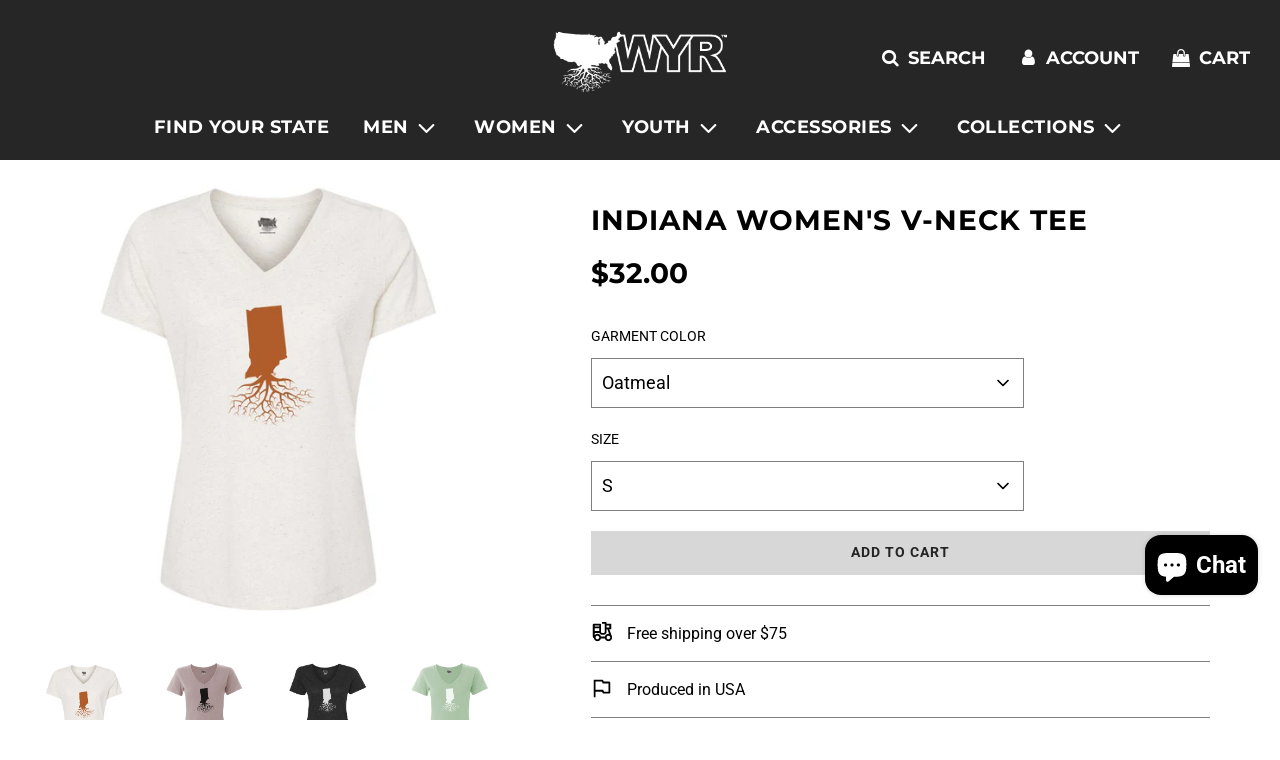

--- FILE ---
content_type: text/html; charset=utf-8
request_url: https://wearyourroots.com/products/indiana-womens-traditional-fit-tri-blend-v-neck
body_size: 72463
content:
<!doctype html>
<html class="no-js" lang="en">
<head>
<script>
window.KiwiSizing = window.KiwiSizing === undefined ? {} : window.KiwiSizing;
KiwiSizing.shop = "rhythm-n-roots.myshopify.com";


KiwiSizing.data = {
  collections: "473808929084,431542501692,37326028847",
  tags: "comfortable,IN,Indiana,Indiana Roots,ladies vneck,Roots,soft,tri-blend,Women",
  product: "1043708117039",
  vendor: "WYR",
  type: "Womens V-Neck Shirt",
  title: "Indiana Women's V-Neck Tee",
  images: ["\/\/wearyourroots.com\/cdn\/shop\/products\/indiana-womens-v-neck-tee-294918.jpg?v=1698210881","\/\/wearyourroots.com\/cdn\/shop\/products\/indiana-womens-v-neck-tee-151329.jpg?v=1698183477","\/\/wearyourroots.com\/cdn\/shop\/products\/indiana-womens-v-neck-tee-275137.jpg?v=1698183477","\/\/wearyourroots.com\/cdn\/shop\/products\/indiana-womens-v-neck-tee-962414.jpg?v=1698183477"],
  options: [{"name":"Garment Color","position":1,"values":["Oatmeal","Charcoal","Lilac","Sage"]},{"name":"Size","position":2,"values":["S","M","L","XL","XXL","XS","XXXL"]}],
  variants: [{"id":47863103717692,"title":"Oatmeal \/ S","option1":"Oatmeal","option2":"S","option3":null,"sku":"6405_Oatmeal_S_IN","requires_shipping":true,"taxable":true,"featured_image":{"id":43848045887804,"product_id":1043708117039,"position":1,"created_at":"2023-10-24T22:14:41-07:00","updated_at":"2023-10-24T22:14:41-07:00","alt":"Indiana Women's V-Neck Tee - WYR","width":1280,"height":1280,"src":"\/\/wearyourroots.com\/cdn\/shop\/products\/indiana-womens-v-neck-tee-294918.jpg?v=1698210881","variant_ids":[47863103717692,47863103750460,47863103783228,47863103815996,47863103848764]},"available":true,"name":"Indiana Women's V-Neck Tee - Oatmeal \/ S","public_title":"Oatmeal \/ S","options":["Oatmeal","S"],"price":3200,"weight":0,"compare_at_price":null,"inventory_quantity":10,"inventory_management":"shopify","inventory_policy":"deny","barcode":"","featured_media":{"alt":"Indiana Women's V-Neck Tee - WYR","id":36415244796220,"position":1,"preview_image":{"aspect_ratio":1.0,"height":1280,"width":1280,"src":"\/\/wearyourroots.com\/cdn\/shop\/products\/indiana-womens-v-neck-tee-294918.jpg?v=1698210881"}},"requires_selling_plan":false,"selling_plan_allocations":[]},{"id":47863103750460,"title":"Oatmeal \/ M","option1":"Oatmeal","option2":"M","option3":null,"sku":"6405_Oatmeal_M_IN","requires_shipping":true,"taxable":true,"featured_image":{"id":43848045887804,"product_id":1043708117039,"position":1,"created_at":"2023-10-24T22:14:41-07:00","updated_at":"2023-10-24T22:14:41-07:00","alt":"Indiana Women's V-Neck Tee - WYR","width":1280,"height":1280,"src":"\/\/wearyourroots.com\/cdn\/shop\/products\/indiana-womens-v-neck-tee-294918.jpg?v=1698210881","variant_ids":[47863103717692,47863103750460,47863103783228,47863103815996,47863103848764]},"available":true,"name":"Indiana Women's V-Neck Tee - Oatmeal \/ M","public_title":"Oatmeal \/ M","options":["Oatmeal","M"],"price":3200,"weight":0,"compare_at_price":null,"inventory_quantity":10,"inventory_management":"shopify","inventory_policy":"deny","barcode":"","featured_media":{"alt":"Indiana Women's V-Neck Tee - WYR","id":36415244796220,"position":1,"preview_image":{"aspect_ratio":1.0,"height":1280,"width":1280,"src":"\/\/wearyourroots.com\/cdn\/shop\/products\/indiana-womens-v-neck-tee-294918.jpg?v=1698210881"}},"requires_selling_plan":false,"selling_plan_allocations":[]},{"id":47863103783228,"title":"Oatmeal \/ L","option1":"Oatmeal","option2":"L","option3":null,"sku":"6405_Oatmeal_L_IN","requires_shipping":true,"taxable":true,"featured_image":{"id":43848045887804,"product_id":1043708117039,"position":1,"created_at":"2023-10-24T22:14:41-07:00","updated_at":"2023-10-24T22:14:41-07:00","alt":"Indiana Women's V-Neck Tee - WYR","width":1280,"height":1280,"src":"\/\/wearyourroots.com\/cdn\/shop\/products\/indiana-womens-v-neck-tee-294918.jpg?v=1698210881","variant_ids":[47863103717692,47863103750460,47863103783228,47863103815996,47863103848764]},"available":true,"name":"Indiana Women's V-Neck Tee - Oatmeal \/ L","public_title":"Oatmeal \/ L","options":["Oatmeal","L"],"price":3200,"weight":0,"compare_at_price":null,"inventory_quantity":10,"inventory_management":"shopify","inventory_policy":"deny","barcode":"","featured_media":{"alt":"Indiana Women's V-Neck Tee - WYR","id":36415244796220,"position":1,"preview_image":{"aspect_ratio":1.0,"height":1280,"width":1280,"src":"\/\/wearyourroots.com\/cdn\/shop\/products\/indiana-womens-v-neck-tee-294918.jpg?v=1698210881"}},"requires_selling_plan":false,"selling_plan_allocations":[]},{"id":47863103815996,"title":"Oatmeal \/ XL","option1":"Oatmeal","option2":"XL","option3":null,"sku":"6405_Oatmeal_XL_IN","requires_shipping":true,"taxable":true,"featured_image":{"id":43848045887804,"product_id":1043708117039,"position":1,"created_at":"2023-10-24T22:14:41-07:00","updated_at":"2023-10-24T22:14:41-07:00","alt":"Indiana Women's V-Neck Tee - WYR","width":1280,"height":1280,"src":"\/\/wearyourroots.com\/cdn\/shop\/products\/indiana-womens-v-neck-tee-294918.jpg?v=1698210881","variant_ids":[47863103717692,47863103750460,47863103783228,47863103815996,47863103848764]},"available":true,"name":"Indiana Women's V-Neck Tee - Oatmeal \/ XL","public_title":"Oatmeal \/ XL","options":["Oatmeal","XL"],"price":3200,"weight":0,"compare_at_price":null,"inventory_quantity":10,"inventory_management":"shopify","inventory_policy":"deny","barcode":"","featured_media":{"alt":"Indiana Women's V-Neck Tee - WYR","id":36415244796220,"position":1,"preview_image":{"aspect_ratio":1.0,"height":1280,"width":1280,"src":"\/\/wearyourroots.com\/cdn\/shop\/products\/indiana-womens-v-neck-tee-294918.jpg?v=1698210881"}},"requires_selling_plan":false,"selling_plan_allocations":[]},{"id":47863103848764,"title":"Oatmeal \/ XXL","option1":"Oatmeal","option2":"XXL","option3":null,"sku":"6405_Oatmeal_XXL_IN","requires_shipping":true,"taxable":true,"featured_image":{"id":43848045887804,"product_id":1043708117039,"position":1,"created_at":"2023-10-24T22:14:41-07:00","updated_at":"2023-10-24T22:14:41-07:00","alt":"Indiana Women's V-Neck Tee - WYR","width":1280,"height":1280,"src":"\/\/wearyourroots.com\/cdn\/shop\/products\/indiana-womens-v-neck-tee-294918.jpg?v=1698210881","variant_ids":[47863103717692,47863103750460,47863103783228,47863103815996,47863103848764]},"available":true,"name":"Indiana Women's V-Neck Tee - Oatmeal \/ XXL","public_title":"Oatmeal \/ XXL","options":["Oatmeal","XXL"],"price":3400,"weight":0,"compare_at_price":null,"inventory_quantity":10,"inventory_management":"shopify","inventory_policy":"deny","barcode":"","featured_media":{"alt":"Indiana Women's V-Neck Tee - WYR","id":36415244796220,"position":1,"preview_image":{"aspect_ratio":1.0,"height":1280,"width":1280,"src":"\/\/wearyourroots.com\/cdn\/shop\/products\/indiana-womens-v-neck-tee-294918.jpg?v=1698210881"}},"requires_selling_plan":false,"selling_plan_allocations":[]},{"id":9847579050031,"title":"Charcoal \/ XS","option1":"Charcoal","option2":"XS","option3":null,"sku":"6405_Charcoal_XS_IN","requires_shipping":true,"taxable":true,"featured_image":{"id":40084523614524,"product_id":1043708117039,"position":3,"created_at":"2022-12-28T13:39:48-07:00","updated_at":"2023-10-24T14:37:57-07:00","alt":"Indiana Women's V-Neck Tee - T Shirts","width":1280,"height":1280,"src":"\/\/wearyourroots.com\/cdn\/shop\/products\/indiana-womens-v-neck-tee-275137.jpg?v=1698183477","variant_ids":[9847579050031,9847579082799,9847579115567,9847579148335,9847579181103,9847579213871,48484821598524]},"available":true,"name":"Indiana Women's V-Neck Tee - Charcoal \/ XS","public_title":"Charcoal \/ XS","options":["Charcoal","XS"],"price":3200,"weight":0,"compare_at_price":null,"inventory_quantity":10,"inventory_management":"shopify","inventory_policy":"deny","barcode":"","featured_media":{"alt":"Indiana Women's V-Neck Tee - T Shirts","id":32416472236348,"position":3,"preview_image":{"aspect_ratio":1.0,"height":1280,"width":1280,"src":"\/\/wearyourroots.com\/cdn\/shop\/products\/indiana-womens-v-neck-tee-275137.jpg?v=1698183477"}},"requires_selling_plan":false,"selling_plan_allocations":[]},{"id":9847579082799,"title":"Charcoal \/ S","option1":"Charcoal","option2":"S","option3":null,"sku":"6405_Charcoal_S_IN","requires_shipping":true,"taxable":true,"featured_image":{"id":40084523614524,"product_id":1043708117039,"position":3,"created_at":"2022-12-28T13:39:48-07:00","updated_at":"2023-10-24T14:37:57-07:00","alt":"Indiana Women's V-Neck Tee - T Shirts","width":1280,"height":1280,"src":"\/\/wearyourroots.com\/cdn\/shop\/products\/indiana-womens-v-neck-tee-275137.jpg?v=1698183477","variant_ids":[9847579050031,9847579082799,9847579115567,9847579148335,9847579181103,9847579213871,48484821598524]},"available":true,"name":"Indiana Women's V-Neck Tee - Charcoal \/ S","public_title":"Charcoal \/ S","options":["Charcoal","S"],"price":3200,"weight":0,"compare_at_price":null,"inventory_quantity":10,"inventory_management":"shopify","inventory_policy":"deny","barcode":"","featured_media":{"alt":"Indiana Women's V-Neck Tee - T Shirts","id":32416472236348,"position":3,"preview_image":{"aspect_ratio":1.0,"height":1280,"width":1280,"src":"\/\/wearyourroots.com\/cdn\/shop\/products\/indiana-womens-v-neck-tee-275137.jpg?v=1698183477"}},"requires_selling_plan":false,"selling_plan_allocations":[]},{"id":9847579115567,"title":"Charcoal \/ M","option1":"Charcoal","option2":"M","option3":null,"sku":"6405_Charcoal_M_IN","requires_shipping":true,"taxable":true,"featured_image":{"id":40084523614524,"product_id":1043708117039,"position":3,"created_at":"2022-12-28T13:39:48-07:00","updated_at":"2023-10-24T14:37:57-07:00","alt":"Indiana Women's V-Neck Tee - T Shirts","width":1280,"height":1280,"src":"\/\/wearyourroots.com\/cdn\/shop\/products\/indiana-womens-v-neck-tee-275137.jpg?v=1698183477","variant_ids":[9847579050031,9847579082799,9847579115567,9847579148335,9847579181103,9847579213871,48484821598524]},"available":true,"name":"Indiana Women's V-Neck Tee - Charcoal \/ M","public_title":"Charcoal \/ M","options":["Charcoal","M"],"price":3200,"weight":0,"compare_at_price":null,"inventory_quantity":10,"inventory_management":"shopify","inventory_policy":"deny","barcode":"","featured_media":{"alt":"Indiana Women's V-Neck Tee - T Shirts","id":32416472236348,"position":3,"preview_image":{"aspect_ratio":1.0,"height":1280,"width":1280,"src":"\/\/wearyourroots.com\/cdn\/shop\/products\/indiana-womens-v-neck-tee-275137.jpg?v=1698183477"}},"requires_selling_plan":false,"selling_plan_allocations":[]},{"id":9847579148335,"title":"Charcoal \/ L","option1":"Charcoal","option2":"L","option3":null,"sku":"6405_Charcoal_L_IN","requires_shipping":true,"taxable":true,"featured_image":{"id":40084523614524,"product_id":1043708117039,"position":3,"created_at":"2022-12-28T13:39:48-07:00","updated_at":"2023-10-24T14:37:57-07:00","alt":"Indiana Women's V-Neck Tee - T Shirts","width":1280,"height":1280,"src":"\/\/wearyourroots.com\/cdn\/shop\/products\/indiana-womens-v-neck-tee-275137.jpg?v=1698183477","variant_ids":[9847579050031,9847579082799,9847579115567,9847579148335,9847579181103,9847579213871,48484821598524]},"available":true,"name":"Indiana Women's V-Neck Tee - Charcoal \/ L","public_title":"Charcoal \/ L","options":["Charcoal","L"],"price":3200,"weight":0,"compare_at_price":null,"inventory_quantity":10,"inventory_management":"shopify","inventory_policy":"deny","barcode":"","featured_media":{"alt":"Indiana Women's V-Neck Tee - T Shirts","id":32416472236348,"position":3,"preview_image":{"aspect_ratio":1.0,"height":1280,"width":1280,"src":"\/\/wearyourroots.com\/cdn\/shop\/products\/indiana-womens-v-neck-tee-275137.jpg?v=1698183477"}},"requires_selling_plan":false,"selling_plan_allocations":[]},{"id":9847579181103,"title":"Charcoal \/ XL","option1":"Charcoal","option2":"XL","option3":null,"sku":"6405_Charcoal_XL_IN","requires_shipping":true,"taxable":true,"featured_image":{"id":40084523614524,"product_id":1043708117039,"position":3,"created_at":"2022-12-28T13:39:48-07:00","updated_at":"2023-10-24T14:37:57-07:00","alt":"Indiana Women's V-Neck Tee - T Shirts","width":1280,"height":1280,"src":"\/\/wearyourroots.com\/cdn\/shop\/products\/indiana-womens-v-neck-tee-275137.jpg?v=1698183477","variant_ids":[9847579050031,9847579082799,9847579115567,9847579148335,9847579181103,9847579213871,48484821598524]},"available":true,"name":"Indiana Women's V-Neck Tee - Charcoal \/ XL","public_title":"Charcoal \/ XL","options":["Charcoal","XL"],"price":3200,"weight":0,"compare_at_price":null,"inventory_quantity":10,"inventory_management":"shopify","inventory_policy":"deny","barcode":"","featured_media":{"alt":"Indiana Women's V-Neck Tee - T Shirts","id":32416472236348,"position":3,"preview_image":{"aspect_ratio":1.0,"height":1280,"width":1280,"src":"\/\/wearyourroots.com\/cdn\/shop\/products\/indiana-womens-v-neck-tee-275137.jpg?v=1698183477"}},"requires_selling_plan":false,"selling_plan_allocations":[]},{"id":9847579213871,"title":"Charcoal \/ XXL","option1":"Charcoal","option2":"XXL","option3":null,"sku":"6405_Charcoal_XXL_IN","requires_shipping":true,"taxable":true,"featured_image":{"id":40084523614524,"product_id":1043708117039,"position":3,"created_at":"2022-12-28T13:39:48-07:00","updated_at":"2023-10-24T14:37:57-07:00","alt":"Indiana Women's V-Neck Tee - T Shirts","width":1280,"height":1280,"src":"\/\/wearyourroots.com\/cdn\/shop\/products\/indiana-womens-v-neck-tee-275137.jpg?v=1698183477","variant_ids":[9847579050031,9847579082799,9847579115567,9847579148335,9847579181103,9847579213871,48484821598524]},"available":true,"name":"Indiana Women's V-Neck Tee - Charcoal \/ XXL","public_title":"Charcoal \/ XXL","options":["Charcoal","XXL"],"price":3400,"weight":0,"compare_at_price":null,"inventory_quantity":10,"inventory_management":"shopify","inventory_policy":"deny","barcode":"","featured_media":{"alt":"Indiana Women's V-Neck Tee - T Shirts","id":32416472236348,"position":3,"preview_image":{"aspect_ratio":1.0,"height":1280,"width":1280,"src":"\/\/wearyourroots.com\/cdn\/shop\/products\/indiana-womens-v-neck-tee-275137.jpg?v=1698183477"}},"requires_selling_plan":false,"selling_plan_allocations":[]},{"id":48484821598524,"title":"Charcoal \/ XXXL","option1":"Charcoal","option2":"XXXL","option3":null,"sku":"6405_Charcoal_XXXL_IN","requires_shipping":true,"taxable":true,"featured_image":{"id":40084523614524,"product_id":1043708117039,"position":3,"created_at":"2022-12-28T13:39:48-07:00","updated_at":"2023-10-24T14:37:57-07:00","alt":"Indiana Women's V-Neck Tee - T Shirts","width":1280,"height":1280,"src":"\/\/wearyourroots.com\/cdn\/shop\/products\/indiana-womens-v-neck-tee-275137.jpg?v=1698183477","variant_ids":[9847579050031,9847579082799,9847579115567,9847579148335,9847579181103,9847579213871,48484821598524]},"available":true,"name":"Indiana Women's V-Neck Tee - Charcoal \/ XXXL","public_title":"Charcoal \/ XXXL","options":["Charcoal","XXXL"],"price":3400,"weight":0,"compare_at_price":null,"inventory_quantity":10,"inventory_management":"shopify","inventory_policy":"deny","barcode":"","featured_media":{"alt":"Indiana Women's V-Neck Tee - T Shirts","id":32416472236348,"position":3,"preview_image":{"aspect_ratio":1.0,"height":1280,"width":1280,"src":"\/\/wearyourroots.com\/cdn\/shop\/products\/indiana-womens-v-neck-tee-275137.jpg?v=1698183477"}},"requires_selling_plan":false,"selling_plan_allocations":[]},{"id":11979335073839,"title":"Lilac \/ XS","option1":"Lilac","option2":"XS","option3":null,"sku":"6405_Lilac_XS_IN","requires_shipping":true,"taxable":true,"featured_image":{"id":40084523581756,"product_id":1043708117039,"position":2,"created_at":"2022-12-28T13:39:48-07:00","updated_at":"2023-10-24T14:37:57-07:00","alt":"Indiana Women's V-Neck Tee - T Shirts","width":1280,"height":1280,"src":"\/\/wearyourroots.com\/cdn\/shop\/products\/indiana-womens-v-neck-tee-151329.jpg?v=1698183477","variant_ids":[11979335073839,11979344576559,11979346673711,11979347951663,11979348508719,11979351916591,48484821631292]},"available":true,"name":"Indiana Women's V-Neck Tee - Lilac \/ XS","public_title":"Lilac \/ XS","options":["Lilac","XS"],"price":3200,"weight":0,"compare_at_price":null,"inventory_quantity":10,"inventory_management":"shopify","inventory_policy":"deny","barcode":"","featured_media":{"alt":"Indiana Women's V-Neck Tee - T Shirts","id":32416472203580,"position":2,"preview_image":{"aspect_ratio":1.0,"height":1280,"width":1280,"src":"\/\/wearyourroots.com\/cdn\/shop\/products\/indiana-womens-v-neck-tee-151329.jpg?v=1698183477"}},"requires_selling_plan":false,"selling_plan_allocations":[]},{"id":11979344576559,"title":"Lilac \/ S","option1":"Lilac","option2":"S","option3":null,"sku":"6405_Lilac_S_IN","requires_shipping":true,"taxable":true,"featured_image":{"id":40084523581756,"product_id":1043708117039,"position":2,"created_at":"2022-12-28T13:39:48-07:00","updated_at":"2023-10-24T14:37:57-07:00","alt":"Indiana Women's V-Neck Tee - T Shirts","width":1280,"height":1280,"src":"\/\/wearyourroots.com\/cdn\/shop\/products\/indiana-womens-v-neck-tee-151329.jpg?v=1698183477","variant_ids":[11979335073839,11979344576559,11979346673711,11979347951663,11979348508719,11979351916591,48484821631292]},"available":true,"name":"Indiana Women's V-Neck Tee - Lilac \/ S","public_title":"Lilac \/ S","options":["Lilac","S"],"price":3200,"weight":0,"compare_at_price":null,"inventory_quantity":10,"inventory_management":"shopify","inventory_policy":"deny","barcode":"","featured_media":{"alt":"Indiana Women's V-Neck Tee - T Shirts","id":32416472203580,"position":2,"preview_image":{"aspect_ratio":1.0,"height":1280,"width":1280,"src":"\/\/wearyourroots.com\/cdn\/shop\/products\/indiana-womens-v-neck-tee-151329.jpg?v=1698183477"}},"requires_selling_plan":false,"selling_plan_allocations":[]},{"id":11979346673711,"title":"Lilac \/ M","option1":"Lilac","option2":"M","option3":null,"sku":"6405_Lilac_M_IN","requires_shipping":true,"taxable":true,"featured_image":{"id":40084523581756,"product_id":1043708117039,"position":2,"created_at":"2022-12-28T13:39:48-07:00","updated_at":"2023-10-24T14:37:57-07:00","alt":"Indiana Women's V-Neck Tee - T Shirts","width":1280,"height":1280,"src":"\/\/wearyourroots.com\/cdn\/shop\/products\/indiana-womens-v-neck-tee-151329.jpg?v=1698183477","variant_ids":[11979335073839,11979344576559,11979346673711,11979347951663,11979348508719,11979351916591,48484821631292]},"available":true,"name":"Indiana Women's V-Neck Tee - Lilac \/ M","public_title":"Lilac \/ M","options":["Lilac","M"],"price":3200,"weight":0,"compare_at_price":null,"inventory_quantity":10,"inventory_management":"shopify","inventory_policy":"deny","barcode":"","featured_media":{"alt":"Indiana Women's V-Neck Tee - T Shirts","id":32416472203580,"position":2,"preview_image":{"aspect_ratio":1.0,"height":1280,"width":1280,"src":"\/\/wearyourroots.com\/cdn\/shop\/products\/indiana-womens-v-neck-tee-151329.jpg?v=1698183477"}},"requires_selling_plan":false,"selling_plan_allocations":[]},{"id":11979347951663,"title":"Lilac \/ L","option1":"Lilac","option2":"L","option3":null,"sku":"6405_Lilac_L_IN","requires_shipping":true,"taxable":true,"featured_image":{"id":40084523581756,"product_id":1043708117039,"position":2,"created_at":"2022-12-28T13:39:48-07:00","updated_at":"2023-10-24T14:37:57-07:00","alt":"Indiana Women's V-Neck Tee - T Shirts","width":1280,"height":1280,"src":"\/\/wearyourroots.com\/cdn\/shop\/products\/indiana-womens-v-neck-tee-151329.jpg?v=1698183477","variant_ids":[11979335073839,11979344576559,11979346673711,11979347951663,11979348508719,11979351916591,48484821631292]},"available":true,"name":"Indiana Women's V-Neck Tee - Lilac \/ L","public_title":"Lilac \/ L","options":["Lilac","L"],"price":3200,"weight":0,"compare_at_price":null,"inventory_quantity":10,"inventory_management":"shopify","inventory_policy":"deny","barcode":"","featured_media":{"alt":"Indiana Women's V-Neck Tee - T Shirts","id":32416472203580,"position":2,"preview_image":{"aspect_ratio":1.0,"height":1280,"width":1280,"src":"\/\/wearyourroots.com\/cdn\/shop\/products\/indiana-womens-v-neck-tee-151329.jpg?v=1698183477"}},"requires_selling_plan":false,"selling_plan_allocations":[]},{"id":11979348508719,"title":"Lilac \/ XL","option1":"Lilac","option2":"XL","option3":null,"sku":"6405_Lilac_XL_IN","requires_shipping":true,"taxable":true,"featured_image":{"id":40084523581756,"product_id":1043708117039,"position":2,"created_at":"2022-12-28T13:39:48-07:00","updated_at":"2023-10-24T14:37:57-07:00","alt":"Indiana Women's V-Neck Tee - T Shirts","width":1280,"height":1280,"src":"\/\/wearyourroots.com\/cdn\/shop\/products\/indiana-womens-v-neck-tee-151329.jpg?v=1698183477","variant_ids":[11979335073839,11979344576559,11979346673711,11979347951663,11979348508719,11979351916591,48484821631292]},"available":true,"name":"Indiana Women's V-Neck Tee - Lilac \/ XL","public_title":"Lilac \/ XL","options":["Lilac","XL"],"price":3200,"weight":0,"compare_at_price":null,"inventory_quantity":10,"inventory_management":"shopify","inventory_policy":"deny","barcode":"","featured_media":{"alt":"Indiana Women's V-Neck Tee - T Shirts","id":32416472203580,"position":2,"preview_image":{"aspect_ratio":1.0,"height":1280,"width":1280,"src":"\/\/wearyourroots.com\/cdn\/shop\/products\/indiana-womens-v-neck-tee-151329.jpg?v=1698183477"}},"requires_selling_plan":false,"selling_plan_allocations":[]},{"id":11979351916591,"title":"Lilac \/ XXL","option1":"Lilac","option2":"XXL","option3":null,"sku":"6405_Lilac_XXL_IN","requires_shipping":true,"taxable":true,"featured_image":{"id":40084523581756,"product_id":1043708117039,"position":2,"created_at":"2022-12-28T13:39:48-07:00","updated_at":"2023-10-24T14:37:57-07:00","alt":"Indiana Women's V-Neck Tee - T Shirts","width":1280,"height":1280,"src":"\/\/wearyourroots.com\/cdn\/shop\/products\/indiana-womens-v-neck-tee-151329.jpg?v=1698183477","variant_ids":[11979335073839,11979344576559,11979346673711,11979347951663,11979348508719,11979351916591,48484821631292]},"available":true,"name":"Indiana Women's V-Neck Tee - Lilac \/ XXL","public_title":"Lilac \/ XXL","options":["Lilac","XXL"],"price":3400,"weight":0,"compare_at_price":null,"inventory_quantity":10,"inventory_management":"shopify","inventory_policy":"deny","barcode":"","featured_media":{"alt":"Indiana Women's V-Neck Tee - T Shirts","id":32416472203580,"position":2,"preview_image":{"aspect_ratio":1.0,"height":1280,"width":1280,"src":"\/\/wearyourroots.com\/cdn\/shop\/products\/indiana-womens-v-neck-tee-151329.jpg?v=1698183477"}},"requires_selling_plan":false,"selling_plan_allocations":[]},{"id":48484821631292,"title":"Lilac \/ XXXL","option1":"Lilac","option2":"XXXL","option3":null,"sku":"6405_Lilac_XXXL_IN","requires_shipping":true,"taxable":true,"featured_image":{"id":40084523581756,"product_id":1043708117039,"position":2,"created_at":"2022-12-28T13:39:48-07:00","updated_at":"2023-10-24T14:37:57-07:00","alt":"Indiana Women's V-Neck Tee - T Shirts","width":1280,"height":1280,"src":"\/\/wearyourroots.com\/cdn\/shop\/products\/indiana-womens-v-neck-tee-151329.jpg?v=1698183477","variant_ids":[11979335073839,11979344576559,11979346673711,11979347951663,11979348508719,11979351916591,48484821631292]},"available":true,"name":"Indiana Women's V-Neck Tee - Lilac \/ XXXL","public_title":"Lilac \/ XXXL","options":["Lilac","XXXL"],"price":3400,"weight":0,"compare_at_price":null,"inventory_quantity":10,"inventory_management":"shopify","inventory_policy":"deny","barcode":"","featured_media":{"alt":"Indiana Women's V-Neck Tee - T Shirts","id":32416472203580,"position":2,"preview_image":{"aspect_ratio":1.0,"height":1280,"width":1280,"src":"\/\/wearyourroots.com\/cdn\/shop\/products\/indiana-womens-v-neck-tee-151329.jpg?v=1698183477"}},"requires_selling_plan":false,"selling_plan_allocations":[]},{"id":40774583844911,"title":"Sage \/ XS","option1":"Sage","option2":"XS","option3":null,"sku":"6405_Sage_XS_IN","requires_shipping":true,"taxable":true,"featured_image":{"id":40084523712828,"product_id":1043708117039,"position":4,"created_at":"2022-12-28T13:39:48-07:00","updated_at":"2023-10-24T14:37:57-07:00","alt":"Indiana Women's V-Neck Tee - T Shirts","width":1280,"height":1280,"src":"\/\/wearyourroots.com\/cdn\/shop\/products\/indiana-womens-v-neck-tee-962414.jpg?v=1698183477","variant_ids":[40774583844911,40774583877679,40774583910447,40774583943215,40774583975983,40774584008751,48484821664060]},"available":true,"name":"Indiana Women's V-Neck Tee - Sage \/ XS","public_title":"Sage \/ XS","options":["Sage","XS"],"price":3200,"weight":0,"compare_at_price":null,"inventory_quantity":10,"inventory_management":"shopify","inventory_policy":"deny","barcode":"","featured_media":{"alt":"Indiana Women's V-Neck Tee - T Shirts","id":32416472334652,"position":4,"preview_image":{"aspect_ratio":1.0,"height":1280,"width":1280,"src":"\/\/wearyourroots.com\/cdn\/shop\/products\/indiana-womens-v-neck-tee-962414.jpg?v=1698183477"}},"requires_selling_plan":false,"selling_plan_allocations":[]},{"id":40774583877679,"title":"Sage \/ S","option1":"Sage","option2":"S","option3":null,"sku":"6405_Sage_S_IN","requires_shipping":true,"taxable":true,"featured_image":{"id":40084523712828,"product_id":1043708117039,"position":4,"created_at":"2022-12-28T13:39:48-07:00","updated_at":"2023-10-24T14:37:57-07:00","alt":"Indiana Women's V-Neck Tee - T Shirts","width":1280,"height":1280,"src":"\/\/wearyourroots.com\/cdn\/shop\/products\/indiana-womens-v-neck-tee-962414.jpg?v=1698183477","variant_ids":[40774583844911,40774583877679,40774583910447,40774583943215,40774583975983,40774584008751,48484821664060]},"available":true,"name":"Indiana Women's V-Neck Tee - Sage \/ S","public_title":"Sage \/ S","options":["Sage","S"],"price":3200,"weight":0,"compare_at_price":null,"inventory_quantity":10,"inventory_management":"shopify","inventory_policy":"deny","barcode":"","featured_media":{"alt":"Indiana Women's V-Neck Tee - T Shirts","id":32416472334652,"position":4,"preview_image":{"aspect_ratio":1.0,"height":1280,"width":1280,"src":"\/\/wearyourroots.com\/cdn\/shop\/products\/indiana-womens-v-neck-tee-962414.jpg?v=1698183477"}},"requires_selling_plan":false,"selling_plan_allocations":[]},{"id":40774583910447,"title":"Sage \/ M","option1":"Sage","option2":"M","option3":null,"sku":"6405_Sage_M_IN","requires_shipping":true,"taxable":true,"featured_image":{"id":40084523712828,"product_id":1043708117039,"position":4,"created_at":"2022-12-28T13:39:48-07:00","updated_at":"2023-10-24T14:37:57-07:00","alt":"Indiana Women's V-Neck Tee - T Shirts","width":1280,"height":1280,"src":"\/\/wearyourroots.com\/cdn\/shop\/products\/indiana-womens-v-neck-tee-962414.jpg?v=1698183477","variant_ids":[40774583844911,40774583877679,40774583910447,40774583943215,40774583975983,40774584008751,48484821664060]},"available":true,"name":"Indiana Women's V-Neck Tee - Sage \/ M","public_title":"Sage \/ M","options":["Sage","M"],"price":3200,"weight":0,"compare_at_price":null,"inventory_quantity":10,"inventory_management":"shopify","inventory_policy":"deny","barcode":"","featured_media":{"alt":"Indiana Women's V-Neck Tee - T Shirts","id":32416472334652,"position":4,"preview_image":{"aspect_ratio":1.0,"height":1280,"width":1280,"src":"\/\/wearyourroots.com\/cdn\/shop\/products\/indiana-womens-v-neck-tee-962414.jpg?v=1698183477"}},"requires_selling_plan":false,"selling_plan_allocations":[]},{"id":40774583943215,"title":"Sage \/ L","option1":"Sage","option2":"L","option3":null,"sku":"6405_Sage_L_IN","requires_shipping":true,"taxable":true,"featured_image":{"id":40084523712828,"product_id":1043708117039,"position":4,"created_at":"2022-12-28T13:39:48-07:00","updated_at":"2023-10-24T14:37:57-07:00","alt":"Indiana Women's V-Neck Tee - T Shirts","width":1280,"height":1280,"src":"\/\/wearyourroots.com\/cdn\/shop\/products\/indiana-womens-v-neck-tee-962414.jpg?v=1698183477","variant_ids":[40774583844911,40774583877679,40774583910447,40774583943215,40774583975983,40774584008751,48484821664060]},"available":true,"name":"Indiana Women's V-Neck Tee - Sage \/ L","public_title":"Sage \/ L","options":["Sage","L"],"price":3200,"weight":0,"compare_at_price":null,"inventory_quantity":10,"inventory_management":"shopify","inventory_policy":"deny","barcode":"","featured_media":{"alt":"Indiana Women's V-Neck Tee - T Shirts","id":32416472334652,"position":4,"preview_image":{"aspect_ratio":1.0,"height":1280,"width":1280,"src":"\/\/wearyourroots.com\/cdn\/shop\/products\/indiana-womens-v-neck-tee-962414.jpg?v=1698183477"}},"requires_selling_plan":false,"selling_plan_allocations":[]},{"id":40774583975983,"title":"Sage \/ XL","option1":"Sage","option2":"XL","option3":null,"sku":"6405_Sage_XL_IN","requires_shipping":true,"taxable":true,"featured_image":{"id":40084523712828,"product_id":1043708117039,"position":4,"created_at":"2022-12-28T13:39:48-07:00","updated_at":"2023-10-24T14:37:57-07:00","alt":"Indiana Women's V-Neck Tee - T Shirts","width":1280,"height":1280,"src":"\/\/wearyourroots.com\/cdn\/shop\/products\/indiana-womens-v-neck-tee-962414.jpg?v=1698183477","variant_ids":[40774583844911,40774583877679,40774583910447,40774583943215,40774583975983,40774584008751,48484821664060]},"available":true,"name":"Indiana Women's V-Neck Tee - Sage \/ XL","public_title":"Sage \/ XL","options":["Sage","XL"],"price":3200,"weight":0,"compare_at_price":null,"inventory_quantity":10,"inventory_management":"shopify","inventory_policy":"deny","barcode":"","featured_media":{"alt":"Indiana Women's V-Neck Tee - T Shirts","id":32416472334652,"position":4,"preview_image":{"aspect_ratio":1.0,"height":1280,"width":1280,"src":"\/\/wearyourroots.com\/cdn\/shop\/products\/indiana-womens-v-neck-tee-962414.jpg?v=1698183477"}},"requires_selling_plan":false,"selling_plan_allocations":[]},{"id":40774584008751,"title":"Sage \/ XXL","option1":"Sage","option2":"XXL","option3":null,"sku":"6405_Sage_XXL_IN","requires_shipping":true,"taxable":true,"featured_image":{"id":40084523712828,"product_id":1043708117039,"position":4,"created_at":"2022-12-28T13:39:48-07:00","updated_at":"2023-10-24T14:37:57-07:00","alt":"Indiana Women's V-Neck Tee - T Shirts","width":1280,"height":1280,"src":"\/\/wearyourroots.com\/cdn\/shop\/products\/indiana-womens-v-neck-tee-962414.jpg?v=1698183477","variant_ids":[40774583844911,40774583877679,40774583910447,40774583943215,40774583975983,40774584008751,48484821664060]},"available":true,"name":"Indiana Women's V-Neck Tee - Sage \/ XXL","public_title":"Sage \/ XXL","options":["Sage","XXL"],"price":3400,"weight":0,"compare_at_price":null,"inventory_quantity":10,"inventory_management":"shopify","inventory_policy":"deny","barcode":"","featured_media":{"alt":"Indiana Women's V-Neck Tee - T Shirts","id":32416472334652,"position":4,"preview_image":{"aspect_ratio":1.0,"height":1280,"width":1280,"src":"\/\/wearyourroots.com\/cdn\/shop\/products\/indiana-womens-v-neck-tee-962414.jpg?v=1698183477"}},"requires_selling_plan":false,"selling_plan_allocations":[]},{"id":48484821664060,"title":"Sage \/ XXXL","option1":"Sage","option2":"XXXL","option3":null,"sku":"6405_Sage_XXXL_IN","requires_shipping":true,"taxable":true,"featured_image":{"id":40084523712828,"product_id":1043708117039,"position":4,"created_at":"2022-12-28T13:39:48-07:00","updated_at":"2023-10-24T14:37:57-07:00","alt":"Indiana Women's V-Neck Tee - T Shirts","width":1280,"height":1280,"src":"\/\/wearyourroots.com\/cdn\/shop\/products\/indiana-womens-v-neck-tee-962414.jpg?v=1698183477","variant_ids":[40774583844911,40774583877679,40774583910447,40774583943215,40774583975983,40774584008751,48484821664060]},"available":true,"name":"Indiana Women's V-Neck Tee - Sage \/ XXXL","public_title":"Sage \/ XXXL","options":["Sage","XXXL"],"price":3400,"weight":0,"compare_at_price":null,"inventory_quantity":10,"inventory_management":"shopify","inventory_policy":"deny","barcode":"","featured_media":{"alt":"Indiana Women's V-Neck Tee - T Shirts","id":32416472334652,"position":4,"preview_image":{"aspect_ratio":1.0,"height":1280,"width":1280,"src":"\/\/wearyourroots.com\/cdn\/shop\/products\/indiana-womens-v-neck-tee-962414.jpg?v=1698183477"}},"requires_selling_plan":false,"selling_plan_allocations":[]}],
};

</script>

  <meta name="google-site-verification" content="kiaxX9Pa0-1b7I7ogZXO99Lk5D1FNZ6wHQ8HUSdT3RU" />
  <meta name="google-site-verification" content="BQeJhlehkRXZDfgN83ATDH3q7wSScJCRsQYACdO0GF4" />
  
  <!-- Google tag (gtag.js) -->
<script async data-src="https://www.googletagmanager.com/gtag/js?id=AW-1008817690"></script>
<script>
  window.dataLayer = window.dataLayer || [];
  function gtag(){dataLayer.push(arguments);}
  gtag('js', new Date());

  gtag('config', 'AW-1008817690');
</script>
  
<script>

    (function(w,d,t,r,u)
    {
        var f,n,i;
        w[u]=w[u]||[],f=function()
        {
            var o={ti:"97057131", tm:"shpfy_ui", enableAutoSpaTracking: true};
            o.q=w[u],w[u]=new UET(o),w[u].push("pageLoad")
        },
        n=d.createElement(t),n.src=r,n.async=1,n.onload=n.onreadystatechange=function()
        {
            var s=this.readyState;
            s&&s!=="loaded"&&s!=="complete"||(f(),n.onload=n.onreadystatechange=null)
        },
        i=d.getElementsByTagName(t)[0],i.parentNode.insertBefore(n,i)
    })
    (window,document,"script","//bat.bing.com/bat.js","uetq");
  
</script>
  
  
  <!-- Basic page needs ================================================== -->
  <meta charset="utf-8"><meta http-equiv="X-UA-Compatible" content="IE=edge">

  <link rel="preconnect" href="https://cdn.shopify.com" crossorigin><link rel="preconnect" href="https://fonts.shopifycdn.com" crossorigin><link rel="preload" href="//wearyourroots.com/cdn/shop/t/42/assets/theme.min.css?v=141228639033207431581713770897" as="style" />
  <link rel="preload" href="//wearyourroots.com/cdn/shop/t/42/assets/font-awesome.min.css?v=67234577834381952701713770897" as="style" onload="this.onload=null;this.rel='stylesheet'"/>
  <link rel="preload" href="//wearyourroots.com/cdn/shop/t/42/assets/swiper.min.css?v=88091268259482038431713770897" as="style" onload="this.onload=null;this.rel='stylesheet'"/>
  <link rel="preload" href="//wearyourroots.com/cdn/shop/t/42/assets/custom.css?v=102493421877365237651713770897" as="style" onload="this.onload=null;this.rel='stylesheet'"/>

  
  	<link rel="preload" href="//wearyourroots.com/cdn/shop/t/42/assets/animate.min.css?v=68297775102622399721713770897" as="style" onload="this.onload=null;this.rel='stylesheet'"/>
  

  

  
<link rel="preload" as="font" href="//wearyourroots.com/cdn/fonts/montserrat/montserrat_n7.3c434e22befd5c18a6b4afadb1e3d77c128c7939.woff2" type="font/woff2" crossorigin><link rel="preload" as="font" href="//wearyourroots.com/cdn/fonts/roboto/roboto_n4.2019d890f07b1852f56ce63ba45b2db45d852cba.woff2" type="font/woff2" crossorigin><link rel="preload" as="font" href="//wearyourroots.com/cdn/fonts/montserrat/montserrat_n7.3c434e22befd5c18a6b4afadb1e3d77c128c7939.woff2" type="font/woff2" crossorigin><!-- Title and description ================================================== -->
  <title>
    Indiana Women&#39;s V-Neck Tee | T-Shirt | Wear Your Roots | WYR Clothing
  </title>

  
    <meta name="description" content="Discover the perfect blend of comfort and style with WYR Clothing&#39;s Women&#39;s V Neck Tee. Made for those who take pride in their roots, this tee combines soft, durable fabric with a classic fit. Embrace your state pride with our unique designs. Shop now and wear your Indiana roots proudly.">
  

  <!-- Helpers ================================================== -->
  <!-- /snippets/social-meta-tags.liquid -->


<meta property="og:site_name" content="WYR">
<meta property="og:url" content="https://wearyourroots.com/products/indiana-womens-traditional-fit-tri-blend-v-neck">
<meta property="og:title" content="Indiana Women's V-Neck Tee">
<meta property="og:type" content="product">
<meta property="og:description" content="Discover the perfect blend of comfort and style with WYR Clothing&#39;s Women&#39;s V Neck Tee. Made for those who take pride in their roots, this tee combines soft, durable fabric with a classic fit. Embrace your state pride with our unique designs. Shop now and wear your Indiana roots proudly.">

  <meta property="og:price:amount" content="32.00">
  <meta property="og:price:currency" content="USD">

<meta property="og:image" content="http://wearyourroots.com/cdn/shop/products/indiana-womens-v-neck-tee-294918_1200x1200.jpg?v=1698210881"><meta property="og:image" content="http://wearyourroots.com/cdn/shop/products/indiana-womens-v-neck-tee-151329_1200x1200.jpg?v=1698183477"><meta property="og:image" content="http://wearyourroots.com/cdn/shop/products/indiana-womens-v-neck-tee-275137_1200x1200.jpg?v=1698183477">
<meta property="og:image:alt" content="Indiana Women's V-Neck Tee - WYR"><meta property="og:image:alt" content="Indiana Women's V-Neck Tee - T Shirts"><meta property="og:image:alt" content="Indiana Women's V-Neck Tee - T Shirts">
<meta property="og:image:secure_url" content="https://wearyourroots.com/cdn/shop/products/indiana-womens-v-neck-tee-294918_1200x1200.jpg?v=1698210881"><meta property="og:image:secure_url" content="https://wearyourroots.com/cdn/shop/products/indiana-womens-v-neck-tee-151329_1200x1200.jpg?v=1698183477"><meta property="og:image:secure_url" content="https://wearyourroots.com/cdn/shop/products/indiana-womens-v-neck-tee-275137_1200x1200.jpg?v=1698183477">


<meta name="twitter:card" content="summary_large_image">
<meta name="twitter:title" content="Indiana Women's V-Neck Tee">
<meta name="twitter:description" content="Discover the perfect blend of comfort and style with WYR Clothing&#39;s Women&#39;s V Neck Tee. Made for those who take pride in their roots, this tee combines soft, durable fabric with a classic fit. Embrace your state pride with our unique designs. Shop now and wear your Indiana roots proudly.">
<script type="text/javascript">const observer = new MutationObserver(e => { e.forEach(({ addedNodes: e }) => { e.forEach(e => { 1 === e.nodeType && "SCRIPT" === e.tagName && (e.innerHTML.includes("asyncLoad") && (e.innerHTML = e.innerHTML.replace("if(window.attachEvent)", "document.addEventListener('asyncLazyLoad',function(event){asyncLoad();});if(window.attachEvent)").replaceAll(", asyncLoad", ", function(){}")), e.innerHTML.includes("PreviewBarInjector") && (e.innerHTML = e.innerHTML.replace("DOMContentLoaded", "asyncLazyLoad")), (e.className == 'analytics') && (e.type = 'text/lazyload'),(e.src.includes("assets/storefront/features")||e.src.includes("assets/shopify_pay")||e.src.includes("connect.facebook.net"))&&(e.setAttribute("data-src", e.src), e.removeAttribute("src")))})})});observer.observe(document.documentElement,{childList:!0,subtree:!0})</script>

<script src="//cdn.shopify.com/s/files/1/0603/7530/2276/t/1/assets/options_selection.js" type="text/javascript"></script>




<script src="//cdn.shopify.com/s/files/1/0603/7530/2276/t/1/assets/globos_checkout_mobile.js" type="text/javascript"></script>

  <link rel="canonical" href="https://wearyourroots.com/products/indiana-womens-traditional-fit-tri-blend-v-neck"/>
  <meta name="viewport" content="width=device-width, initial-scale=1, shrink-to-fit=no">
  <meta name="theme-color" content="#333333">

  <!-- CSS ================================================== -->
  <style>
/*============================================================================
  #Typography
==============================================================================*/





@font-face {
  font-family: Montserrat;
  font-weight: 700;
  font-style: normal;
  font-display: swap;
  src: url("//wearyourroots.com/cdn/fonts/montserrat/montserrat_n7.3c434e22befd5c18a6b4afadb1e3d77c128c7939.woff2") format("woff2"),
       url("//wearyourroots.com/cdn/fonts/montserrat/montserrat_n7.5d9fa6e2cae713c8fb539a9876489d86207fe957.woff") format("woff");
}

@font-face {
  font-family: Roboto;
  font-weight: 400;
  font-style: normal;
  font-display: swap;
  src: url("//wearyourroots.com/cdn/fonts/roboto/roboto_n4.2019d890f07b1852f56ce63ba45b2db45d852cba.woff2") format("woff2"),
       url("//wearyourroots.com/cdn/fonts/roboto/roboto_n4.238690e0007583582327135619c5f7971652fa9d.woff") format("woff");
}

@font-face {
  font-family: Montserrat;
  font-weight: 700;
  font-style: normal;
  font-display: swap;
  src: url("//wearyourroots.com/cdn/fonts/montserrat/montserrat_n7.3c434e22befd5c18a6b4afadb1e3d77c128c7939.woff2") format("woff2"),
       url("//wearyourroots.com/cdn/fonts/montserrat/montserrat_n7.5d9fa6e2cae713c8fb539a9876489d86207fe957.woff") format("woff");
}


  @font-face {
  font-family: Montserrat;
  font-weight: 900;
  font-style: normal;
  font-display: swap;
  src: url("//wearyourroots.com/cdn/fonts/montserrat/montserrat_n9.680ded1be351aa3bf3b3650ac5f6df485af8a07c.woff2") format("woff2"),
       url("//wearyourroots.com/cdn/fonts/montserrat/montserrat_n9.0cc5aaeff26ef35c23b69a061997d78c9697a382.woff") format("woff");
}




  @font-face {
  font-family: Roboto;
  font-weight: 700;
  font-style: normal;
  font-display: swap;
  src: url("//wearyourroots.com/cdn/fonts/roboto/roboto_n7.f38007a10afbbde8976c4056bfe890710d51dec2.woff2") format("woff2"),
       url("//wearyourroots.com/cdn/fonts/roboto/roboto_n7.94bfdd3e80c7be00e128703d245c207769d763f9.woff") format("woff");
}




  @font-face {
  font-family: Roboto;
  font-weight: 400;
  font-style: italic;
  font-display: swap;
  src: url("//wearyourroots.com/cdn/fonts/roboto/roboto_i4.57ce898ccda22ee84f49e6b57ae302250655e2d4.woff2") format("woff2"),
       url("//wearyourroots.com/cdn/fonts/roboto/roboto_i4.b21f3bd061cbcb83b824ae8c7671a82587b264bf.woff") format("woff");
}




  @font-face {
  font-family: Roboto;
  font-weight: 700;
  font-style: italic;
  font-display: swap;
  src: url("//wearyourroots.com/cdn/fonts/roboto/roboto_i7.7ccaf9410746f2c53340607c42c43f90a9005937.woff2") format("woff2"),
       url("//wearyourroots.com/cdn/fonts/roboto/roboto_i7.49ec21cdd7148292bffea74c62c0df6e93551516.woff") format("woff");
}



/*============================================================================
  #General Variables
==============================================================================*/

:root {

  --font-weight-normal: 400;
  --font-weight-bold: 700;
  --font-weight-header-bold: 900;

  --header-font-stack: Montserrat, sans-serif;
  --header-font-weight: 700;
  --header-font-style: normal;
  --header-text-size: 22;
  --header-text-size-px: 22px;

  --header-font-case: uppercase;
  --header-font-size: 18;
  --header-font-size-px: 18px;

  --heading-spacing: 1px;
  --heading-font-case: uppercase;
  --heading-font-stack: FontDrop;

  --body-font-stack: Roboto, sans-serif;
  --body-font-weight: 400;
  --body-font-style: normal;

  --navigation-font-stack: Montserrat, sans-serif;
  --navigation-font-weight: 700;
  --navigation-font-style: normal;

  --base-font-size-int: 16;
  --base-font-size: 16px;

  --body-font-size-12-to-em: 0.75em;
  --body-font-size-14-to-em: 0.88em;
  --body-font-size-16-to-em: 1.0em;
  --body-font-size-18-to-em: 1.13em;
  --body-font-size-20-to-em: 1.25em;
  --body-font-size-22-to-em: 1.38em;
  --body-font-size-24-to-em: 1.5em;
  --body-font-size-28-to-em: 1.75em;
  --body-font-size-36-to-em: 2.25em;

  --sale-badge-color: #919191;
  --sold-out-badge-color: #242424;
  --badge-font-color: #ffffff;

  --primary-btn-text-color: #ffffff;
  --primary-btn-bg-color: #242424;
  --primary-btn-bg-color-lighten50: #a4a4a4;
  --primary-btn-bg-color-opacity50: rgba(36, 36, 36, 0.5);
  --primary-btn-bg-hover-color: #d7d7d7;
  --primary-btn-text-hover-color: #242424;

  --button-text-case: uppercase;
  --button-font-size: 14;
  --button-font-size-px: 14px;

  --secondary-btn-text-color: #242424;
  --secondary-btn-bg-color: #d7d7d7;
  --secondary-btn-bg-color-lighten: #ffffff;
  --secondary-btn-bg-hover-color: #242424;
  --secondary-btn-bg-text-hover-color: #ffffff;

  

  
    --alt-btn-font-style: normal;
    --alt-btn-font-weight: 700;
    

  --text-color: #000000;
  --text-color-lighten5: #0d0d0d;
  --text-color-lighten70: #b3b3b3;
  --text-color-transparent05: rgba(0, 0, 0, 0.05);
  --text-color-transparent15: rgba(0, 0, 0, 0.15);
  --text-color-transparent5: rgba(0, 0, 0, 0.5);
  --text-color-transparent6: rgba(0, 0, 0, 0.6);
  --text-color-transparent7: rgba(0, 0, 0, 0.7);
  --text-color-transparent8: rgba(0, 0, 0, 0.8);

  --product-page-font-size: 28;
  --product-page-font-size-px: 28px;
  --product-page-text-spacing: 1px;
  --product-page-font-case: uppercase;

  
  --product-page-font-weight: 700;
  

  --link-color: #333333;
  --on-sale-color: #919191;

  --body-color: #ffffff;
  --body-color-darken10: #e6e6e6;
  --body-color-transparent00: rgba(255, 255, 255, 0);
  --body-color-transparent90: rgba(255, 255, 255, 0.9);

  --body-secondary-color: #ffffff;
  --body-secondary-color-transparent00: rgba(255, 255, 255, 0);
  --body-secondary-color-darken05: #f2f2f2;

  --color-primary-background: #ffffff;
  --color-primary-background-rgb: 255, 255, 255;
  --color-secondary-background: #ffffff;

  --cart-background-color: #a7a7a7;

  --border-color: rgba(0, 0, 0, 0.5);
  --border-color-darken10: #000000;

  --header-color: #262626;
  --header-color-darken5: #191919;
  --header-color-lighten5: #333333;

  --header-border-color: #ffffff;

  --announcement-text-size: 15px;
  --announcement-text-spacing: 1px;
  --announcement-text-case: uppercase;

  
      --announcement-font-style: normal;
      --announcement-font-weight: 700;
    

  --logo-font-size: 18px;

  --overlay-header-text-color: #ffffff;
  --nav-text-color: #ffffff;
  --nav-text-hover: #595959;

  --color-scheme-light-background: #f8f8f8;
  --color-scheme-light-background-lighten5: #ffffff;
  --color-scheme-light-text: #414141;
  --color-scheme-light-text-transparent60: rgba(65, 65, 65, 0.6);

  --color-scheme-feature-background: #717171;
  --color-scheme-feature-background-lighten5: #7e7e7e;
  --color-scheme-feature-text: #ffffff;
  --color-scheme-feature-text-transparent60: rgba(255, 255, 255, 0.6);

  --homepage-sections-accent-secondary-color-transparent60: rgba(255, 255, 255, 0.6);

  --color-scheme-dark-background: #242424;
  --color-scheme-dark-text: #ffffff;
  --color-scheme-dark-text-transparent60: rgba(255, 255, 255, 0.6);

  --filter-bg-color: rgba(0, 0, 0, 0.1);

  --color-footer-bg: #d7d7d7;
  --color-footer-bg-darken5: #cacaca;
  --color-footer-text: #414141;
  --color-footer-text-darken10: #272727;
  --color-footer-border: rgba(65, 65, 65, 0.1);

  --popup-text-color: #242424;
  --popup-text-color-lighten10: #3e3e3e;
  --popup-bg-color: #efefef;

  --menu-drawer-color: #ffffff;
  --menu-drawer-color-darken5: #f2f2f2;
  --menu-drawer-text-color: #242424;
  --menu-drawer-border-color: rgba(36, 36, 36, 0.1);
  --menu-drawer-text-hover-color: #9f9f9f;

  --cart-drawer-color: #f3f3f3;
  --cart-drawer-text-color: #242424;
  --cart-drawer-text-color-lighten10: #3e3e3e;
  --cart-drawer-border-color: rgba(36, 36, 36, 0.5);

  --fancybox-overlay: url('//wearyourroots.com/cdn/shop/t/42/assets/fancybox_overlay.png?v=64412304487866021871713770897');

  /* Shop Pay Installments variables */
  --color-body: #ffffff;
  --color-bg: #ffffff;
}
</style>

  <style data-shopify>
    *,
    *::before,
    *::after {
      box-sizing: inherit;
    }

    html {
      box-sizing: border-box;
      background-color: var(--body-color);
      height: 100%;
      margin: 0;
    }

    body {
      background-color: var(--body-color);
      min-height: 100%;
      margin: 0;
      display: grid;
      grid-template-rows: auto auto 1fr auto;
      grid-template-columns: 100%;
    }

    .sr-only {
      position: absolute;
      width: 1px;
      height: 1px;
      padding: 0;
      margin: -1px;
      overflow: hidden;
      clip: rect(0, 0, 0, 0);
      border: 0;
    }

    .sr-only-focusable:active, .sr-only-focusable:focus {
      position: static;
      width: auto;
      height: auto;
      margin: 0;
      overflow: visible;
      clip: auto;
    }
  </style>

  <!-- Header hook for plugins ================================================== --><script>window.performance && window.performance.mark && window.performance.mark('shopify.content_for_header.start');</script><meta name="google-site-verification" content="3LttUfl58eFkTfriH37cJ2OnzJhuNxa3mA609OY-W8o">
<meta id="shopify-digital-wallet" name="shopify-digital-wallet" content="/2121382/digital_wallets/dialog">
<meta name="shopify-checkout-api-token" content="23fe3cf22ae0af1e8331a26c64e5b10f">
<meta id="in-context-paypal-metadata" data-shop-id="2121382" data-venmo-supported="false" data-environment="production" data-locale="en_US" data-paypal-v4="true" data-currency="USD">
<link rel="alternate" type="application/json+oembed" href="https://wearyourroots.com/products/indiana-womens-traditional-fit-tri-blend-v-neck.oembed">
<script async="async" src="/checkouts/internal/preloads.js?locale=en-US"></script>
<link rel="preconnect" href="https://shop.app" crossorigin="anonymous">
<script async="async" src="https://shop.app/checkouts/internal/preloads.js?locale=en-US&shop_id=2121382" crossorigin="anonymous"></script>
<script id="apple-pay-shop-capabilities" type="application/json">{"shopId":2121382,"countryCode":"US","currencyCode":"USD","merchantCapabilities":["supports3DS"],"merchantId":"gid:\/\/shopify\/Shop\/2121382","merchantName":"WYR","requiredBillingContactFields":["postalAddress","email","phone"],"requiredShippingContactFields":["postalAddress","email","phone"],"shippingType":"shipping","supportedNetworks":["visa","masterCard","amex","discover","elo","jcb"],"total":{"type":"pending","label":"WYR","amount":"1.00"},"shopifyPaymentsEnabled":true,"supportsSubscriptions":true}</script>
<script id="shopify-features" type="application/json">{"accessToken":"23fe3cf22ae0af1e8331a26c64e5b10f","betas":["rich-media-storefront-analytics"],"domain":"wearyourroots.com","predictiveSearch":true,"shopId":2121382,"locale":"en"}</script>
<script>var Shopify = Shopify || {};
Shopify.shop = "rhythm-n-roots.myshopify.com";
Shopify.locale = "en";
Shopify.currency = {"active":"USD","rate":"1.0"};
Shopify.country = "US";
Shopify.theme = {"name":"Flow | SC PO | 22 Apr 2024","id":167865549116,"schema_name":"Flow","schema_version":"31.0.6","theme_store_id":801,"role":"main"};
Shopify.theme.handle = "null";
Shopify.theme.style = {"id":null,"handle":null};
Shopify.cdnHost = "wearyourroots.com/cdn";
Shopify.routes = Shopify.routes || {};
Shopify.routes.root = "/";</script>
<script type="module">!function(o){(o.Shopify=o.Shopify||{}).modules=!0}(window);</script>
<script>!function(o){function n(){var o=[];function n(){o.push(Array.prototype.slice.apply(arguments))}return n.q=o,n}var t=o.Shopify=o.Shopify||{};t.loadFeatures=n(),t.autoloadFeatures=n()}(window);</script>
<script>
  window.ShopifyPay = window.ShopifyPay || {};
  window.ShopifyPay.apiHost = "shop.app\/pay";
  window.ShopifyPay.redirectState = null;
</script>
<script id="shop-js-analytics" type="application/json">{"pageType":"product"}</script>
<script defer="defer" async type="module" src="//wearyourroots.com/cdn/shopifycloud/shop-js/modules/v2/client.init-shop-cart-sync_C5BV16lS.en.esm.js"></script>
<script defer="defer" async type="module" src="//wearyourroots.com/cdn/shopifycloud/shop-js/modules/v2/chunk.common_CygWptCX.esm.js"></script>
<script type="module">
  await import("//wearyourroots.com/cdn/shopifycloud/shop-js/modules/v2/client.init-shop-cart-sync_C5BV16lS.en.esm.js");
await import("//wearyourroots.com/cdn/shopifycloud/shop-js/modules/v2/chunk.common_CygWptCX.esm.js");

  window.Shopify.SignInWithShop?.initShopCartSync?.({"fedCMEnabled":true,"windoidEnabled":true});

</script>
<script defer="defer" async type="module" src="//wearyourroots.com/cdn/shopifycloud/shop-js/modules/v2/client.payment-terms_CZxnsJam.en.esm.js"></script>
<script defer="defer" async type="module" src="//wearyourroots.com/cdn/shopifycloud/shop-js/modules/v2/chunk.common_CygWptCX.esm.js"></script>
<script defer="defer" async type="module" src="//wearyourroots.com/cdn/shopifycloud/shop-js/modules/v2/chunk.modal_D71HUcav.esm.js"></script>
<script type="module">
  await import("//wearyourroots.com/cdn/shopifycloud/shop-js/modules/v2/client.payment-terms_CZxnsJam.en.esm.js");
await import("//wearyourroots.com/cdn/shopifycloud/shop-js/modules/v2/chunk.common_CygWptCX.esm.js");
await import("//wearyourroots.com/cdn/shopifycloud/shop-js/modules/v2/chunk.modal_D71HUcav.esm.js");

  
</script>
<script>
  window.Shopify = window.Shopify || {};
  if (!window.Shopify.featureAssets) window.Shopify.featureAssets = {};
  window.Shopify.featureAssets['shop-js'] = {"shop-cart-sync":["modules/v2/client.shop-cart-sync_ZFArdW7E.en.esm.js","modules/v2/chunk.common_CygWptCX.esm.js"],"init-fed-cm":["modules/v2/client.init-fed-cm_CmiC4vf6.en.esm.js","modules/v2/chunk.common_CygWptCX.esm.js"],"shop-cash-offers":["modules/v2/client.shop-cash-offers_DOA2yAJr.en.esm.js","modules/v2/chunk.common_CygWptCX.esm.js","modules/v2/chunk.modal_D71HUcav.esm.js"],"shop-button":["modules/v2/client.shop-button_tlx5R9nI.en.esm.js","modules/v2/chunk.common_CygWptCX.esm.js"],"shop-toast-manager":["modules/v2/client.shop-toast-manager_ClPi3nE9.en.esm.js","modules/v2/chunk.common_CygWptCX.esm.js"],"init-shop-cart-sync":["modules/v2/client.init-shop-cart-sync_C5BV16lS.en.esm.js","modules/v2/chunk.common_CygWptCX.esm.js"],"avatar":["modules/v2/client.avatar_BTnouDA3.en.esm.js"],"init-windoid":["modules/v2/client.init-windoid_sURxWdc1.en.esm.js","modules/v2/chunk.common_CygWptCX.esm.js"],"init-shop-email-lookup-coordinator":["modules/v2/client.init-shop-email-lookup-coordinator_B8hsDcYM.en.esm.js","modules/v2/chunk.common_CygWptCX.esm.js"],"pay-button":["modules/v2/client.pay-button_FdsNuTd3.en.esm.js","modules/v2/chunk.common_CygWptCX.esm.js"],"shop-login-button":["modules/v2/client.shop-login-button_C5VAVYt1.en.esm.js","modules/v2/chunk.common_CygWptCX.esm.js","modules/v2/chunk.modal_D71HUcav.esm.js"],"init-customer-accounts-sign-up":["modules/v2/client.init-customer-accounts-sign-up_CPSyQ0Tj.en.esm.js","modules/v2/client.shop-login-button_C5VAVYt1.en.esm.js","modules/v2/chunk.common_CygWptCX.esm.js","modules/v2/chunk.modal_D71HUcav.esm.js"],"init-shop-for-new-customer-accounts":["modules/v2/client.init-shop-for-new-customer-accounts_ChsxoAhi.en.esm.js","modules/v2/client.shop-login-button_C5VAVYt1.en.esm.js","modules/v2/chunk.common_CygWptCX.esm.js","modules/v2/chunk.modal_D71HUcav.esm.js"],"init-customer-accounts":["modules/v2/client.init-customer-accounts_DxDtT_ad.en.esm.js","modules/v2/client.shop-login-button_C5VAVYt1.en.esm.js","modules/v2/chunk.common_CygWptCX.esm.js","modules/v2/chunk.modal_D71HUcav.esm.js"],"shop-follow-button":["modules/v2/client.shop-follow-button_Cva4Ekp9.en.esm.js","modules/v2/chunk.common_CygWptCX.esm.js","modules/v2/chunk.modal_D71HUcav.esm.js"],"checkout-modal":["modules/v2/client.checkout-modal_BPM8l0SH.en.esm.js","modules/v2/chunk.common_CygWptCX.esm.js","modules/v2/chunk.modal_D71HUcav.esm.js"],"lead-capture":["modules/v2/client.lead-capture_Bi8yE_yS.en.esm.js","modules/v2/chunk.common_CygWptCX.esm.js","modules/v2/chunk.modal_D71HUcav.esm.js"],"shop-login":["modules/v2/client.shop-login_D6lNrXab.en.esm.js","modules/v2/chunk.common_CygWptCX.esm.js","modules/v2/chunk.modal_D71HUcav.esm.js"],"payment-terms":["modules/v2/client.payment-terms_CZxnsJam.en.esm.js","modules/v2/chunk.common_CygWptCX.esm.js","modules/v2/chunk.modal_D71HUcav.esm.js"]};
</script>
<script>(function() {
  var isLoaded = false;
  function asyncLoad() {
    if (isLoaded) return;
    isLoaded = true;
    var urls = ["\/\/cdn.ywxi.net\/js\/partner-shopify.js?shop=rhythm-n-roots.myshopify.com","https:\/\/cdn.nfcube.com\/instafeed-596751e2390547622bc7128222fd3f36.js?shop=rhythm-n-roots.myshopify.com","https:\/\/app.kiwisizing.com\/web\/js\/dist\/kiwiSizing\/plugin\/SizingPlugin.prod.js?v=330\u0026shop=rhythm-n-roots.myshopify.com","https:\/\/d1639lhkj5l89m.cloudfront.net\/js\/storefront\/uppromote.js?shop=rhythm-n-roots.myshopify.com","https:\/\/static.klaviyo.com\/onsite\/js\/klaviyo.js?company_id=SrjHan\u0026shop=rhythm-n-roots.myshopify.com","https:\/\/cdn.hextom.com\/js\/quickannouncementbar.js?shop=rhythm-n-roots.myshopify.com","https:\/\/cdn.attn.tv\/wearyourroots\/dtag.js?shop=rhythm-n-roots.myshopify.com"];
    for (var i = 0; i < urls.length; i++) {
      var s = document.createElement('script');
      s.type = 'text/javascript';
      s.async = true;
      s.src = urls[i];
      var x = document.getElementsByTagName('script')[0];
      x.parentNode.insertBefore(s, x);
    }
  };
  if(window.attachEvent) {
    window.attachEvent('onload', asyncLoad);
  } else {
    window.addEventListener('load', asyncLoad, false);
  }
})();</script>
<script id="__st">var __st={"a":2121382,"offset":-25200,"reqid":"746fca64-47a1-4c57-b02d-116d00783533-1768853832","pageurl":"wearyourroots.com\/products\/indiana-womens-traditional-fit-tri-blend-v-neck","u":"ef96e0b66f19","p":"product","rtyp":"product","rid":1043708117039};</script>
<script>window.ShopifyPaypalV4VisibilityTracking = true;</script>
<script id="captcha-bootstrap">!function(){'use strict';const t='contact',e='account',n='new_comment',o=[[t,t],['blogs',n],['comments',n],[t,'customer']],c=[[e,'customer_login'],[e,'guest_login'],[e,'recover_customer_password'],[e,'create_customer']],r=t=>t.map((([t,e])=>`form[action*='/${t}']:not([data-nocaptcha='true']) input[name='form_type'][value='${e}']`)).join(','),a=t=>()=>t?[...document.querySelectorAll(t)].map((t=>t.form)):[];function s(){const t=[...o],e=r(t);return a(e)}const i='password',u='form_key',d=['recaptcha-v3-token','g-recaptcha-response','h-captcha-response',i],f=()=>{try{return window.sessionStorage}catch{return}},m='__shopify_v',_=t=>t.elements[u];function p(t,e,n=!1){try{const o=window.sessionStorage,c=JSON.parse(o.getItem(e)),{data:r}=function(t){const{data:e,action:n}=t;return t[m]||n?{data:e,action:n}:{data:t,action:n}}(c);for(const[e,n]of Object.entries(r))t.elements[e]&&(t.elements[e].value=n);n&&o.removeItem(e)}catch(o){console.error('form repopulation failed',{error:o})}}const l='form_type',E='cptcha';function T(t){t.dataset[E]=!0}const w=window,h=w.document,L='Shopify',v='ce_forms',y='captcha';let A=!1;((t,e)=>{const n=(g='f06e6c50-85a8-45c8-87d0-21a2b65856fe',I='https://cdn.shopify.com/shopifycloud/storefront-forms-hcaptcha/ce_storefront_forms_captcha_hcaptcha.v1.5.2.iife.js',D={infoText:'Protected by hCaptcha',privacyText:'Privacy',termsText:'Terms'},(t,e,n)=>{const o=w[L][v],c=o.bindForm;if(c)return c(t,g,e,D).then(n);var r;o.q.push([[t,g,e,D],n]),r=I,A||(h.body.append(Object.assign(h.createElement('script'),{id:'captcha-provider',async:!0,src:r})),A=!0)});var g,I,D;w[L]=w[L]||{},w[L][v]=w[L][v]||{},w[L][v].q=[],w[L][y]=w[L][y]||{},w[L][y].protect=function(t,e){n(t,void 0,e),T(t)},Object.freeze(w[L][y]),function(t,e,n,w,h,L){const[v,y,A,g]=function(t,e,n){const i=e?o:[],u=t?c:[],d=[...i,...u],f=r(d),m=r(i),_=r(d.filter((([t,e])=>n.includes(e))));return[a(f),a(m),a(_),s()]}(w,h,L),I=t=>{const e=t.target;return e instanceof HTMLFormElement?e:e&&e.form},D=t=>v().includes(t);t.addEventListener('submit',(t=>{const e=I(t);if(!e)return;const n=D(e)&&!e.dataset.hcaptchaBound&&!e.dataset.recaptchaBound,o=_(e),c=g().includes(e)&&(!o||!o.value);(n||c)&&t.preventDefault(),c&&!n&&(function(t){try{if(!f())return;!function(t){const e=f();if(!e)return;const n=_(t);if(!n)return;const o=n.value;o&&e.removeItem(o)}(t);const e=Array.from(Array(32),(()=>Math.random().toString(36)[2])).join('');!function(t,e){_(t)||t.append(Object.assign(document.createElement('input'),{type:'hidden',name:u})),t.elements[u].value=e}(t,e),function(t,e){const n=f();if(!n)return;const o=[...t.querySelectorAll(`input[type='${i}']`)].map((({name:t})=>t)),c=[...d,...o],r={};for(const[a,s]of new FormData(t).entries())c.includes(a)||(r[a]=s);n.setItem(e,JSON.stringify({[m]:1,action:t.action,data:r}))}(t,e)}catch(e){console.error('failed to persist form',e)}}(e),e.submit())}));const S=(t,e)=>{t&&!t.dataset[E]&&(n(t,e.some((e=>e===t))),T(t))};for(const o of['focusin','change'])t.addEventListener(o,(t=>{const e=I(t);D(e)&&S(e,y())}));const B=e.get('form_key'),M=e.get(l),P=B&&M;t.addEventListener('DOMContentLoaded',(()=>{const t=y();if(P)for(const e of t)e.elements[l].value===M&&p(e,B);[...new Set([...A(),...v().filter((t=>'true'===t.dataset.shopifyCaptcha))])].forEach((e=>S(e,t)))}))}(h,new URLSearchParams(w.location.search),n,t,e,['guest_login'])})(!0,!0)}();</script>
<script integrity="sha256-4kQ18oKyAcykRKYeNunJcIwy7WH5gtpwJnB7kiuLZ1E=" data-source-attribution="shopify.loadfeatures" defer="defer" src="//wearyourroots.com/cdn/shopifycloud/storefront/assets/storefront/load_feature-a0a9edcb.js" crossorigin="anonymous"></script>
<script crossorigin="anonymous" defer="defer" src="//wearyourroots.com/cdn/shopifycloud/storefront/assets/shopify_pay/storefront-65b4c6d7.js?v=20250812"></script>
<script data-source-attribution="shopify.dynamic_checkout.dynamic.init">var Shopify=Shopify||{};Shopify.PaymentButton=Shopify.PaymentButton||{isStorefrontPortableWallets:!0,init:function(){window.Shopify.PaymentButton.init=function(){};var t=document.createElement("script");t.src="https://wearyourroots.com/cdn/shopifycloud/portable-wallets/latest/portable-wallets.en.js",t.type="module",document.head.appendChild(t)}};
</script>
<script data-source-attribution="shopify.dynamic_checkout.buyer_consent">
  function portableWalletsHideBuyerConsent(e){var t=document.getElementById("shopify-buyer-consent"),n=document.getElementById("shopify-subscription-policy-button");t&&n&&(t.classList.add("hidden"),t.setAttribute("aria-hidden","true"),n.removeEventListener("click",e))}function portableWalletsShowBuyerConsent(e){var t=document.getElementById("shopify-buyer-consent"),n=document.getElementById("shopify-subscription-policy-button");t&&n&&(t.classList.remove("hidden"),t.removeAttribute("aria-hidden"),n.addEventListener("click",e))}window.Shopify?.PaymentButton&&(window.Shopify.PaymentButton.hideBuyerConsent=portableWalletsHideBuyerConsent,window.Shopify.PaymentButton.showBuyerConsent=portableWalletsShowBuyerConsent);
</script>
<script>
  function portableWalletsCleanup(e){e&&e.src&&console.error("Failed to load portable wallets script "+e.src);var t=document.querySelectorAll("shopify-accelerated-checkout .shopify-payment-button__skeleton, shopify-accelerated-checkout-cart .wallet-cart-button__skeleton"),e=document.getElementById("shopify-buyer-consent");for(let e=0;e<t.length;e++)t[e].remove();e&&e.remove()}function portableWalletsNotLoadedAsModule(e){e instanceof ErrorEvent&&"string"==typeof e.message&&e.message.includes("import.meta")&&"string"==typeof e.filename&&e.filename.includes("portable-wallets")&&(window.removeEventListener("error",portableWalletsNotLoadedAsModule),window.Shopify.PaymentButton.failedToLoad=e,"loading"===document.readyState?document.addEventListener("DOMContentLoaded",window.Shopify.PaymentButton.init):window.Shopify.PaymentButton.init())}window.addEventListener("error",portableWalletsNotLoadedAsModule);
</script>

<script type="module" src="https://wearyourroots.com/cdn/shopifycloud/portable-wallets/latest/portable-wallets.en.js" onError="portableWalletsCleanup(this)" crossorigin="anonymous"></script>
<script nomodule>
  document.addEventListener("DOMContentLoaded", portableWalletsCleanup);
</script>

<link id="shopify-accelerated-checkout-styles" rel="stylesheet" media="screen" href="https://wearyourroots.com/cdn/shopifycloud/portable-wallets/latest/accelerated-checkout-backwards-compat.css" crossorigin="anonymous">
<style id="shopify-accelerated-checkout-cart">
        #shopify-buyer-consent {
  margin-top: 1em;
  display: inline-block;
  width: 100%;
}

#shopify-buyer-consent.hidden {
  display: none;
}

#shopify-subscription-policy-button {
  background: none;
  border: none;
  padding: 0;
  text-decoration: underline;
  font-size: inherit;
  cursor: pointer;
}

#shopify-subscription-policy-button::before {
  box-shadow: none;
}

      </style>

<script>window.performance && window.performance.mark && window.performance.mark('shopify.content_for_header.end');</script>

  

  <script>document.documentElement.className = document.documentElement.className.replace('no-js', 'js');</script>



<script>
  document.addEventListener("DOMContentLoaded", function(event) {
    const style = document.getElementById('wsg-custom-style');
    if (typeof window.isWsgCustomer != "undefined" && isWsgCustomer) {
      style.innerHTML = `
        ${style.innerHTML}
        /* A friend of hideWsg - this will _show_ only for wsg customers. Add class to an element to use */
        .showWsg {
          display: unset;
        }
        /* wholesale only CSS */
        .additional-checkout-buttons, .shopify-payment-button {
          display: none !important;
        }
        .wsg-proxy-container select {
          background-color: 
          ${
            document.querySelector('input').style.backgroundColor
            ? document.querySelector('input').style.backgroundColor
            : 'white'
          } !important;
        }
        `;
    }

    if (
      typeof window.embedButtonBg !== undefined
      && typeof window.embedButtonText !== undefined
      && window.embedButtonBg !== window.embedButtonText
    ) {
      style.innerHTML = `
        ${style.innerHTML}
        .wsg-button-fix {
          background: ${embedButtonBg} !important;
          border-color: ${embedButtonBg} !important;
          color: ${embedButtonText} !important;
        }
        `;
    }

    //=========================
    //         CUSTOM JS
    //==========================
    if (document.querySelector(".wsg-proxy-container")) {
      initNodeObserver(wsgCustomJs);
    }
  })

  function wsgCustomJs() {
    //update button classes
    const button = document.querySelectorAll(".wsg-button-fix");
    let buttonClass = "xxButtonClassesHerexx";
    buttonClass = buttonClass.split(" ");
    for (let i = 0; i < button.length; i++) {
      button[i].classList.add(...buttonClass);
    }
    //wsgCustomJs window placeholder
    //update secondary btn color on proxy cart
    if(document.getElementById("wsg-checkout-one")) {
      const checkoutButton = document.getElementById("wsg-checkout-one");
      let wsgBtnColor = window.getComputedStyle(checkoutButton).backgroundColor;
      let wsgBtnBackground = "none";
      let wsgBtnBorder = "thin solid " + wsgBtnColor;
      let wsgBtnPadding = window.getComputedStyle(checkoutButton).padding;
      let spofBtn = document.querySelectorAll(".spof-btn");
      for (let i = 0; i < spofBtn.length; i++) {
        spofBtn[i].style.background = wsgBtnBackground;
        spofBtn[i].style.color = wsgBtnColor;
        spofBtn[i].style.border = wsgBtnBorder;
        spofBtn[i].style.padding = wsgBtnPadding;
      }
    }

    //update Quick Order Form label
    if (embedSPOFLabel) {
      document.querySelectorAll(".spof-btn").forEach(function(spofBtn) {
        spofBtn.removeAttribute("data-translation-selector");
        spofBtn.innerHTML = embedSPOFLabel;
      });
    }
  }

  function initNodeObserver(onChangeNodeCallback) {
    // Select the node that will be observed for mutations
    const targetNode = document.querySelector(".wsg-proxy-container");

    // Options for the observer (which mutations to observe)
    const config = { attributes: true, childList: true, subtree: true };

    // Callback function to execute when mutations are observed
    const callback = function (mutationsList, observer) {
      for(const mutation of mutationsList) {
        if (mutation.type === 'childList') {
          onChangeNodeCallback();
          observer.disconnect();
        }
      }
    };

    // Create an observer instance linked to the callback function
    const observer = new MutationObserver(callback);
    // Start observing the target node for configured mutations
    observer.observe(targetNode, config);
  }
</script>

  

  <style id="wsg-custom-style">
    /* A friend of hideWsg - this will _show_ only for wsg customers. Add class to an element to use */
    .showWsg {
      display: none;
    }
    /* Signup/login */
    #wsg-signup select,
    #wsg-signup input,
    #wsg-signup textarea {
      height: 46px;
      border: thin solid #d1d1d1;
      padding: 6px 10px;
    }
    #wsg-signup textarea {
      min-height: 100px;
    }
    .wsg-login-input {
      height: 46px;
      border: thin solid #d1d1d1;
      padding: 6px 10px;
    }
    #wsg-signup select {
    }
  /*   Quick Order Form */
    .wsg-table td {
     border: none;
     min-width: 150px;
    }
    .wsg-table tr {
     border-bottom: thin solid #d1d1d1; 
      border-left: none;
    }
    .wsg-table input[type="number"] {
      border: thin solid #d1d1d1;
      padding: 5px 15px;
      min-height: 42px;
    }
    #wsg-spof-link a {
      text-decoration: inherit;
      color: inherit;
    }
    .wsg-proxy-container {
      margin-top: 0% !important;
    }
    .wsg-proxy-container a {
      text-decoration: inherit;
      color: inherit;
    }
    @media screen and (max-width:768px){
      .wsg-proxy-container .wsg-table input[type="number"] {
         max-width: 80%; 
      }
      .wsg-center img {
        width: 50px !important;
      }
      .wsg-variant-price-area {
        min-width: 70px !important;
      }
    }
    /* Submit button */
    #wsg-cart-update{
      padding: 8px 10px;
      min-height: 45px;
      max-width: 100% !important;
    }
    .wsg-table {
      background: inherit !important;
    }
    .wsg-spof-container-main {
      background: inherit !important;
    }
    /* General fixes */
    .wsg-hide-prices {
      opacity: 0;
    }
    .wsg-ws-only .button {
      margin: 0;
    }
  </style>

<script>
    
    
    
    
    var gsf_conversion_data = {page_type : 'product', event : 'view_item', data : {product_data : [{variant_id : 47863103717692, product_id : 1043708117039, name : "Indiana Women&#39;s V-Neck Tee", price : "32.00", currency : "USD", sku : "6405_Oatmeal_S_IN", brand : "WYR", variant : "Oatmeal / S", category : "Womens V-Neck Shirt", quantity : "10" }], total_price : "32.00", shop_currency : "USD"}};
    
</script>

<script>
    window.BOLD = window.BOLD || {};
        window.BOLD.options = window.BOLD.options || {};
        window.BOLD.options.settings = window.BOLD.options.settings || {};
        window.BOLD.options.settings.v1_variant_mode = window.BOLD.options.settings.v1_variant_mode || true;
        window.BOLD.options.settings.hybrid_fix_auto_insert_inputs =
        window.BOLD.options.settings.hybrid_fix_auto_insert_inputs || true;
</script>
<script>window.BOLD = window.BOLD || {};
    window.BOLD.common = window.BOLD.common || {};
    window.BOLD.common.Shopify = window.BOLD.common.Shopify || {};
    window.BOLD.common.Shopify.shop = {
      domain: 'wearyourroots.com',
      permanent_domain: 'rhythm-n-roots.myshopify.com',
      url: 'https://wearyourroots.com',
      secure_url: 'https://wearyourroots.com',money_format: "${{amount}}",currency: "USD"
    };
    window.BOLD.common.Shopify.customer = {
      id: null,
      tags: null,
    };
    window.BOLD.common.Shopify.cart = {"note":null,"attributes":{},"original_total_price":0,"total_price":0,"total_discount":0,"total_weight":0.0,"item_count":0,"items":[],"requires_shipping":false,"currency":"USD","items_subtotal_price":0,"cart_level_discount_applications":[],"checkout_charge_amount":0};
    window.BOLD.common.template = 'product';window.BOLD.common.Shopify.formatMoney = function(money, format) {
        function n(t, e) {
            return "undefined" == typeof t ? e : t
        }
        function r(t, e, r, i) {
            if (e = n(e, 2),
                r = n(r, ","),
                i = n(i, "."),
            isNaN(t) || null == t)
                return 0;
            t = (t / 100).toFixed(e);
            var o = t.split(".")
                , a = o[0].replace(/(\d)(?=(\d\d\d)+(?!\d))/g, "$1" + r)
                , s = o[1] ? i + o[1] : "";
            return a + s
        }
        "string" == typeof money && (money = money.replace(".", ""));
        var i = ""
            , o = /\{\{\s*(\w+)\s*\}\}/
            , a = format || window.BOLD.common.Shopify.shop.money_format || window.Shopify.money_format || "$ {{ amount }}";
        switch (a.match(o)[1]) {
            case "amount":
                i = r(money, 2, ",", ".");
                break;
            case "amount_no_decimals":
                i = r(money, 0, ",", ".");
                break;
            case "amount_with_comma_separator":
                i = r(money, 2, ".", ",");
                break;
            case "amount_no_decimals_with_comma_separator":
                i = r(money, 0, ".", ",");
                break;
            case "amount_with_space_separator":
                i = r(money, 2, " ", ",");
                break;
            case "amount_no_decimals_with_space_separator":
                i = r(money, 0, " ", ",");
                break;
            case "amount_with_apostrophe_separator":
                i = r(money, 2, "'", ".");
                break;
        }
        return a.replace(o, i);
    };
    window.BOLD.common.Shopify.saveProduct = function (handle, product) {
      if (typeof handle === 'string' && typeof window.BOLD.common.Shopify.products[handle] === 'undefined') {
        if (typeof product === 'number') {
          window.BOLD.common.Shopify.handles[product] = handle;
          product = { id: product };
        }
        window.BOLD.common.Shopify.products[handle] = product;
      }
    };
    window.BOLD.common.Shopify.saveVariant = function (variant_id, variant) {
      if (typeof variant_id === 'number' && typeof window.BOLD.common.Shopify.variants[variant_id] === 'undefined') {
        window.BOLD.common.Shopify.variants[variant_id] = variant;
      }
    };window.BOLD.common.Shopify.products = window.BOLD.common.Shopify.products || {};
    window.BOLD.common.Shopify.variants = window.BOLD.common.Shopify.variants || {};
    window.BOLD.common.Shopify.handles = window.BOLD.common.Shopify.handles || {};window.BOLD.common.Shopify.handle = "indiana-womens-traditional-fit-tri-blend-v-neck"
window.BOLD.common.Shopify.saveProduct("indiana-womens-traditional-fit-tri-blend-v-neck", 1043708117039);window.BOLD.common.Shopify.saveVariant(47863103717692, { product_id: 1043708117039, product_handle: "indiana-womens-traditional-fit-tri-blend-v-neck", price: 3200, group_id: '', csp_metafield: {}});window.BOLD.common.Shopify.saveVariant(47863103750460, { product_id: 1043708117039, product_handle: "indiana-womens-traditional-fit-tri-blend-v-neck", price: 3200, group_id: '', csp_metafield: {}});window.BOLD.common.Shopify.saveVariant(47863103783228, { product_id: 1043708117039, product_handle: "indiana-womens-traditional-fit-tri-blend-v-neck", price: 3200, group_id: '', csp_metafield: {}});window.BOLD.common.Shopify.saveVariant(47863103815996, { product_id: 1043708117039, product_handle: "indiana-womens-traditional-fit-tri-blend-v-neck", price: 3200, group_id: '', csp_metafield: {}});window.BOLD.common.Shopify.saveVariant(47863103848764, { product_id: 1043708117039, product_handle: "indiana-womens-traditional-fit-tri-blend-v-neck", price: 3400, group_id: '', csp_metafield: {}});window.BOLD.common.Shopify.saveVariant(9847579050031, { product_id: 1043708117039, product_handle: "indiana-womens-traditional-fit-tri-blend-v-neck", price: 3200, group_id: '', csp_metafield: {}});window.BOLD.common.Shopify.saveVariant(9847579082799, { product_id: 1043708117039, product_handle: "indiana-womens-traditional-fit-tri-blend-v-neck", price: 3200, group_id: '', csp_metafield: {}});window.BOLD.common.Shopify.saveVariant(9847579115567, { product_id: 1043708117039, product_handle: "indiana-womens-traditional-fit-tri-blend-v-neck", price: 3200, group_id: '', csp_metafield: {}});window.BOLD.common.Shopify.saveVariant(9847579148335, { product_id: 1043708117039, product_handle: "indiana-womens-traditional-fit-tri-blend-v-neck", price: 3200, group_id: '', csp_metafield: {}});window.BOLD.common.Shopify.saveVariant(9847579181103, { product_id: 1043708117039, product_handle: "indiana-womens-traditional-fit-tri-blend-v-neck", price: 3200, group_id: '', csp_metafield: {}});window.BOLD.common.Shopify.saveVariant(9847579213871, { product_id: 1043708117039, product_handle: "indiana-womens-traditional-fit-tri-blend-v-neck", price: 3400, group_id: '', csp_metafield: {}});window.BOLD.common.Shopify.saveVariant(48484821598524, { product_id: 1043708117039, product_handle: "indiana-womens-traditional-fit-tri-blend-v-neck", price: 3400, group_id: '', csp_metafield: {}});window.BOLD.common.Shopify.saveVariant(11979335073839, { product_id: 1043708117039, product_handle: "indiana-womens-traditional-fit-tri-blend-v-neck", price: 3200, group_id: '', csp_metafield: {}});window.BOLD.common.Shopify.saveVariant(11979344576559, { product_id: 1043708117039, product_handle: "indiana-womens-traditional-fit-tri-blend-v-neck", price: 3200, group_id: '', csp_metafield: {}});window.BOLD.common.Shopify.saveVariant(11979346673711, { product_id: 1043708117039, product_handle: "indiana-womens-traditional-fit-tri-blend-v-neck", price: 3200, group_id: '', csp_metafield: {}});window.BOLD.common.Shopify.saveVariant(11979347951663, { product_id: 1043708117039, product_handle: "indiana-womens-traditional-fit-tri-blend-v-neck", price: 3200, group_id: '', csp_metafield: {}});window.BOLD.common.Shopify.saveVariant(11979348508719, { product_id: 1043708117039, product_handle: "indiana-womens-traditional-fit-tri-blend-v-neck", price: 3200, group_id: '', csp_metafield: {}});window.BOLD.common.Shopify.saveVariant(11979351916591, { product_id: 1043708117039, product_handle: "indiana-womens-traditional-fit-tri-blend-v-neck", price: 3400, group_id: '', csp_metafield: {}});window.BOLD.common.Shopify.saveVariant(48484821631292, { product_id: 1043708117039, product_handle: "indiana-womens-traditional-fit-tri-blend-v-neck", price: 3400, group_id: '', csp_metafield: {}});window.BOLD.common.Shopify.saveVariant(40774583844911, { product_id: 1043708117039, product_handle: "indiana-womens-traditional-fit-tri-blend-v-neck", price: 3200, group_id: '', csp_metafield: {}});window.BOLD.common.Shopify.saveVariant(40774583877679, { product_id: 1043708117039, product_handle: "indiana-womens-traditional-fit-tri-blend-v-neck", price: 3200, group_id: '', csp_metafield: {}});window.BOLD.common.Shopify.saveVariant(40774583910447, { product_id: 1043708117039, product_handle: "indiana-womens-traditional-fit-tri-blend-v-neck", price: 3200, group_id: '', csp_metafield: {}});window.BOLD.common.Shopify.saveVariant(40774583943215, { product_id: 1043708117039, product_handle: "indiana-womens-traditional-fit-tri-blend-v-neck", price: 3200, group_id: '', csp_metafield: {}});window.BOLD.common.Shopify.saveVariant(40774583975983, { product_id: 1043708117039, product_handle: "indiana-womens-traditional-fit-tri-blend-v-neck", price: 3200, group_id: '', csp_metafield: {}});window.BOLD.common.Shopify.saveVariant(40774584008751, { product_id: 1043708117039, product_handle: "indiana-womens-traditional-fit-tri-blend-v-neck", price: 3400, group_id: '', csp_metafield: {}});window.BOLD.common.Shopify.saveVariant(48484821664060, { product_id: 1043708117039, product_handle: "indiana-womens-traditional-fit-tri-blend-v-neck", price: 3400, group_id: '', csp_metafield: {}});window.BOLD.apps_installed = {"Product Upsell":3} || {};window.BOLD.common.Shopify.metafields = window.BOLD.common.Shopify.metafields || {};window.BOLD.common.Shopify.metafields["bold_rp"] = {};window.BOLD.common.Shopify.metafields["bold_csp_defaults"] = {};window.BOLD.common.cacheParams = window.BOLD.common.cacheParams || {};
</script><link href="//wearyourroots.com/cdn/shop/t/42/assets/bold-options.css?v=123160307633435409531734726927" rel="stylesheet" type="text/css" media="all" />
<script defer src="https://options.shopapps.site/js/options.js"></script>
<script>
    window.BOLD.common.cacheParams.options = 1768293140;
</script>





<script id="ABConvert-price-test-v1">
var abconvertCssSettings = {"_id":"6834959118ac894df7ad0da6","storeName":"rhythm-n-roots.myshopify.com","singleVariantSelector":".selector-wrapper","productCardClass":"featured-product--grid-item,product-details-wrapper,grid-view-item,line-search-content","isPureVariantName":true,"isLocaleDecimal":false,"headIndex":0,"includeAtTop":false,"isSavingAmountExist":false,"isNotShowingDecimal":false,"isAttributeQuerySelector":false,"fromText":"From","hasRecommendationProduct":true,"isColorSwatchClassName":false,"customScript":"","hasCandyRackUpsell":false,"notRemoveVariantInputElement":false,"variantIdAttribute":"data-value,data-tooltip,data-escape,data-variant-id,data-vid,data-popup,v_id,data-id,date-option-value,data-variantid,data-var_id","hasMutationOptionsInProductCard":false,"replacePriceAfterWindowLoaded":false,"__v":0,"bundleClassName":"vtl-ub-bundle-box__product-list,cbb-frequently-bought-container,th_pb_list_ul,bold-bundles-widget__items","bundleDelay":0,"hasColorSwatch":false,"hasQuantityBreak":false,"hasVariantWizardSwatch":false,"inventoryNotificationButtonClass":"","needSelectFirstVariant":false,"productPageDelay":0};

var abconvertLiquidVariables = {
    abconvertProduct : {"id":1043708117039,"title":"Indiana Women's V-Neck Tee","handle":"indiana-womens-traditional-fit-tri-blend-v-neck","description":"\u003cdiv style=\"color: #000000; font-family: \u0026amp;quot; helvetica neue\u0026amp;quot;,helvetica,arial,sans-serif; font-size: 15px; font-style: normal; font-variant: normal; font-weight: 400; letter-spacing: normal; orphans: 2; text-align: center; text-decoration: none; text-indent: 0px; text-transform: none; -webkit-text-stroke-width: 0px; white-space: normal; word-spacing: 0px;\"\u003e\n\u003cmeta charset=\"utf-8\"\u003e\n\u003cp style=\"text-align: left;\"\u003eThis V-Neck Tee is one of our best sellers! The tri-blend makes it incredibly soft and comfortable.  \u003c\/p\u003e\n\u003cp style=\"text-align: left;\"\u003e**OATMEAL ONLY AVAILABLE IN S-XXL\u003c\/p\u003e\n\u003cp style=\"text-align: left;\"\u003e\u003cstrong\u003eConstruction\u003c\/strong\u003e\u003c\/p\u003e\n\u003cul\u003e\n\u003cli style=\"text-align: left;\"\u003e4.5 oz., 50\/25\/25 polyester\/\u003cspan\u003eairlume combed and ringspun \u003c\/span\u003ecotton\/rayon\u003c\/li\u003e\n\u003cli style=\"text-align: left;\"\u003e1 x 1 rib knit neck\u003c\/li\u003e\n\u003cli style=\"text-align: left;\"\u003eRelaxed fit\u003c\/li\u003e\n\u003cli style=\"text-align: left;\"\u003eColors are slightly heathered\u003c\/li\u003e\n\u003cli style=\"text-align: left;\"\u003eWash according to instructions on care label\u003c\/li\u003e\n\u003c\/ul\u003e\n\u003cp style=\"line-height: 1.4; margin: 0px 0px 1em 0px;\"\u003e\u003cem\u003e\u003cspan style=\"color: #2b00ff;\"\u003e\u003cstrong\u003eAvailable in all 50 States! \u003c\/strong\u003e\u003c\/span\u003e\u003c\/em\u003e\u003c\/p\u003e\n\u003c\/div\u003e","published_at":"2018-07-16T13:14:07-07:00","created_at":"2018-12-26T13:46:08-07:00","vendor":"WYR","type":"Womens V-Neck Shirt","tags":["comfortable","IN","Indiana","Indiana Roots","ladies vneck","Roots","soft","tri-blend","Women"],"price":3200,"price_min":3200,"price_max":3400,"available":true,"price_varies":true,"compare_at_price":null,"compare_at_price_min":0,"compare_at_price_max":0,"compare_at_price_varies":false,"variants":[{"id":47863103717692,"title":"Oatmeal \/ S","option1":"Oatmeal","option2":"S","option3":null,"sku":"6405_Oatmeal_S_IN","requires_shipping":true,"taxable":true,"featured_image":{"id":43848045887804,"product_id":1043708117039,"position":1,"created_at":"2023-10-24T22:14:41-07:00","updated_at":"2023-10-24T22:14:41-07:00","alt":"Indiana Women's V-Neck Tee - WYR","width":1280,"height":1280,"src":"\/\/wearyourroots.com\/cdn\/shop\/products\/indiana-womens-v-neck-tee-294918.jpg?v=1698210881","variant_ids":[47863103717692,47863103750460,47863103783228,47863103815996,47863103848764]},"available":true,"name":"Indiana Women's V-Neck Tee - Oatmeal \/ S","public_title":"Oatmeal \/ S","options":["Oatmeal","S"],"price":3200,"weight":0,"compare_at_price":null,"inventory_quantity":10,"inventory_management":"shopify","inventory_policy":"deny","barcode":"","featured_media":{"alt":"Indiana Women's V-Neck Tee - WYR","id":36415244796220,"position":1,"preview_image":{"aspect_ratio":1.0,"height":1280,"width":1280,"src":"\/\/wearyourroots.com\/cdn\/shop\/products\/indiana-womens-v-neck-tee-294918.jpg?v=1698210881"}},"requires_selling_plan":false,"selling_plan_allocations":[]},{"id":47863103750460,"title":"Oatmeal \/ M","option1":"Oatmeal","option2":"M","option3":null,"sku":"6405_Oatmeal_M_IN","requires_shipping":true,"taxable":true,"featured_image":{"id":43848045887804,"product_id":1043708117039,"position":1,"created_at":"2023-10-24T22:14:41-07:00","updated_at":"2023-10-24T22:14:41-07:00","alt":"Indiana Women's V-Neck Tee - WYR","width":1280,"height":1280,"src":"\/\/wearyourroots.com\/cdn\/shop\/products\/indiana-womens-v-neck-tee-294918.jpg?v=1698210881","variant_ids":[47863103717692,47863103750460,47863103783228,47863103815996,47863103848764]},"available":true,"name":"Indiana Women's V-Neck Tee - Oatmeal \/ M","public_title":"Oatmeal \/ M","options":["Oatmeal","M"],"price":3200,"weight":0,"compare_at_price":null,"inventory_quantity":10,"inventory_management":"shopify","inventory_policy":"deny","barcode":"","featured_media":{"alt":"Indiana Women's V-Neck Tee - WYR","id":36415244796220,"position":1,"preview_image":{"aspect_ratio":1.0,"height":1280,"width":1280,"src":"\/\/wearyourroots.com\/cdn\/shop\/products\/indiana-womens-v-neck-tee-294918.jpg?v=1698210881"}},"requires_selling_plan":false,"selling_plan_allocations":[]},{"id":47863103783228,"title":"Oatmeal \/ L","option1":"Oatmeal","option2":"L","option3":null,"sku":"6405_Oatmeal_L_IN","requires_shipping":true,"taxable":true,"featured_image":{"id":43848045887804,"product_id":1043708117039,"position":1,"created_at":"2023-10-24T22:14:41-07:00","updated_at":"2023-10-24T22:14:41-07:00","alt":"Indiana Women's V-Neck Tee - WYR","width":1280,"height":1280,"src":"\/\/wearyourroots.com\/cdn\/shop\/products\/indiana-womens-v-neck-tee-294918.jpg?v=1698210881","variant_ids":[47863103717692,47863103750460,47863103783228,47863103815996,47863103848764]},"available":true,"name":"Indiana Women's V-Neck Tee - Oatmeal \/ L","public_title":"Oatmeal \/ L","options":["Oatmeal","L"],"price":3200,"weight":0,"compare_at_price":null,"inventory_quantity":10,"inventory_management":"shopify","inventory_policy":"deny","barcode":"","featured_media":{"alt":"Indiana Women's V-Neck Tee - WYR","id":36415244796220,"position":1,"preview_image":{"aspect_ratio":1.0,"height":1280,"width":1280,"src":"\/\/wearyourroots.com\/cdn\/shop\/products\/indiana-womens-v-neck-tee-294918.jpg?v=1698210881"}},"requires_selling_plan":false,"selling_plan_allocations":[]},{"id":47863103815996,"title":"Oatmeal \/ XL","option1":"Oatmeal","option2":"XL","option3":null,"sku":"6405_Oatmeal_XL_IN","requires_shipping":true,"taxable":true,"featured_image":{"id":43848045887804,"product_id":1043708117039,"position":1,"created_at":"2023-10-24T22:14:41-07:00","updated_at":"2023-10-24T22:14:41-07:00","alt":"Indiana Women's V-Neck Tee - WYR","width":1280,"height":1280,"src":"\/\/wearyourroots.com\/cdn\/shop\/products\/indiana-womens-v-neck-tee-294918.jpg?v=1698210881","variant_ids":[47863103717692,47863103750460,47863103783228,47863103815996,47863103848764]},"available":true,"name":"Indiana Women's V-Neck Tee - Oatmeal \/ XL","public_title":"Oatmeal \/ XL","options":["Oatmeal","XL"],"price":3200,"weight":0,"compare_at_price":null,"inventory_quantity":10,"inventory_management":"shopify","inventory_policy":"deny","barcode":"","featured_media":{"alt":"Indiana Women's V-Neck Tee - WYR","id":36415244796220,"position":1,"preview_image":{"aspect_ratio":1.0,"height":1280,"width":1280,"src":"\/\/wearyourroots.com\/cdn\/shop\/products\/indiana-womens-v-neck-tee-294918.jpg?v=1698210881"}},"requires_selling_plan":false,"selling_plan_allocations":[]},{"id":47863103848764,"title":"Oatmeal \/ XXL","option1":"Oatmeal","option2":"XXL","option3":null,"sku":"6405_Oatmeal_XXL_IN","requires_shipping":true,"taxable":true,"featured_image":{"id":43848045887804,"product_id":1043708117039,"position":1,"created_at":"2023-10-24T22:14:41-07:00","updated_at":"2023-10-24T22:14:41-07:00","alt":"Indiana Women's V-Neck Tee - WYR","width":1280,"height":1280,"src":"\/\/wearyourroots.com\/cdn\/shop\/products\/indiana-womens-v-neck-tee-294918.jpg?v=1698210881","variant_ids":[47863103717692,47863103750460,47863103783228,47863103815996,47863103848764]},"available":true,"name":"Indiana Women's V-Neck Tee - Oatmeal \/ XXL","public_title":"Oatmeal \/ XXL","options":["Oatmeal","XXL"],"price":3400,"weight":0,"compare_at_price":null,"inventory_quantity":10,"inventory_management":"shopify","inventory_policy":"deny","barcode":"","featured_media":{"alt":"Indiana Women's V-Neck Tee - WYR","id":36415244796220,"position":1,"preview_image":{"aspect_ratio":1.0,"height":1280,"width":1280,"src":"\/\/wearyourroots.com\/cdn\/shop\/products\/indiana-womens-v-neck-tee-294918.jpg?v=1698210881"}},"requires_selling_plan":false,"selling_plan_allocations":[]},{"id":9847579050031,"title":"Charcoal \/ XS","option1":"Charcoal","option2":"XS","option3":null,"sku":"6405_Charcoal_XS_IN","requires_shipping":true,"taxable":true,"featured_image":{"id":40084523614524,"product_id":1043708117039,"position":3,"created_at":"2022-12-28T13:39:48-07:00","updated_at":"2023-10-24T14:37:57-07:00","alt":"Indiana Women's V-Neck Tee - T Shirts","width":1280,"height":1280,"src":"\/\/wearyourroots.com\/cdn\/shop\/products\/indiana-womens-v-neck-tee-275137.jpg?v=1698183477","variant_ids":[9847579050031,9847579082799,9847579115567,9847579148335,9847579181103,9847579213871,48484821598524]},"available":true,"name":"Indiana Women's V-Neck Tee - Charcoal \/ XS","public_title":"Charcoal \/ XS","options":["Charcoal","XS"],"price":3200,"weight":0,"compare_at_price":null,"inventory_quantity":10,"inventory_management":"shopify","inventory_policy":"deny","barcode":"","featured_media":{"alt":"Indiana Women's V-Neck Tee - T Shirts","id":32416472236348,"position":3,"preview_image":{"aspect_ratio":1.0,"height":1280,"width":1280,"src":"\/\/wearyourroots.com\/cdn\/shop\/products\/indiana-womens-v-neck-tee-275137.jpg?v=1698183477"}},"requires_selling_plan":false,"selling_plan_allocations":[]},{"id":9847579082799,"title":"Charcoal \/ S","option1":"Charcoal","option2":"S","option3":null,"sku":"6405_Charcoal_S_IN","requires_shipping":true,"taxable":true,"featured_image":{"id":40084523614524,"product_id":1043708117039,"position":3,"created_at":"2022-12-28T13:39:48-07:00","updated_at":"2023-10-24T14:37:57-07:00","alt":"Indiana Women's V-Neck Tee - T Shirts","width":1280,"height":1280,"src":"\/\/wearyourroots.com\/cdn\/shop\/products\/indiana-womens-v-neck-tee-275137.jpg?v=1698183477","variant_ids":[9847579050031,9847579082799,9847579115567,9847579148335,9847579181103,9847579213871,48484821598524]},"available":true,"name":"Indiana Women's V-Neck Tee - Charcoal \/ S","public_title":"Charcoal \/ S","options":["Charcoal","S"],"price":3200,"weight":0,"compare_at_price":null,"inventory_quantity":10,"inventory_management":"shopify","inventory_policy":"deny","barcode":"","featured_media":{"alt":"Indiana Women's V-Neck Tee - T Shirts","id":32416472236348,"position":3,"preview_image":{"aspect_ratio":1.0,"height":1280,"width":1280,"src":"\/\/wearyourroots.com\/cdn\/shop\/products\/indiana-womens-v-neck-tee-275137.jpg?v=1698183477"}},"requires_selling_plan":false,"selling_plan_allocations":[]},{"id":9847579115567,"title":"Charcoal \/ M","option1":"Charcoal","option2":"M","option3":null,"sku":"6405_Charcoal_M_IN","requires_shipping":true,"taxable":true,"featured_image":{"id":40084523614524,"product_id":1043708117039,"position":3,"created_at":"2022-12-28T13:39:48-07:00","updated_at":"2023-10-24T14:37:57-07:00","alt":"Indiana Women's V-Neck Tee - T Shirts","width":1280,"height":1280,"src":"\/\/wearyourroots.com\/cdn\/shop\/products\/indiana-womens-v-neck-tee-275137.jpg?v=1698183477","variant_ids":[9847579050031,9847579082799,9847579115567,9847579148335,9847579181103,9847579213871,48484821598524]},"available":true,"name":"Indiana Women's V-Neck Tee - Charcoal \/ M","public_title":"Charcoal \/ M","options":["Charcoal","M"],"price":3200,"weight":0,"compare_at_price":null,"inventory_quantity":10,"inventory_management":"shopify","inventory_policy":"deny","barcode":"","featured_media":{"alt":"Indiana Women's V-Neck Tee - T Shirts","id":32416472236348,"position":3,"preview_image":{"aspect_ratio":1.0,"height":1280,"width":1280,"src":"\/\/wearyourroots.com\/cdn\/shop\/products\/indiana-womens-v-neck-tee-275137.jpg?v=1698183477"}},"requires_selling_plan":false,"selling_plan_allocations":[]},{"id":9847579148335,"title":"Charcoal \/ L","option1":"Charcoal","option2":"L","option3":null,"sku":"6405_Charcoal_L_IN","requires_shipping":true,"taxable":true,"featured_image":{"id":40084523614524,"product_id":1043708117039,"position":3,"created_at":"2022-12-28T13:39:48-07:00","updated_at":"2023-10-24T14:37:57-07:00","alt":"Indiana Women's V-Neck Tee - T Shirts","width":1280,"height":1280,"src":"\/\/wearyourroots.com\/cdn\/shop\/products\/indiana-womens-v-neck-tee-275137.jpg?v=1698183477","variant_ids":[9847579050031,9847579082799,9847579115567,9847579148335,9847579181103,9847579213871,48484821598524]},"available":true,"name":"Indiana Women's V-Neck Tee - Charcoal \/ L","public_title":"Charcoal \/ L","options":["Charcoal","L"],"price":3200,"weight":0,"compare_at_price":null,"inventory_quantity":10,"inventory_management":"shopify","inventory_policy":"deny","barcode":"","featured_media":{"alt":"Indiana Women's V-Neck Tee - T Shirts","id":32416472236348,"position":3,"preview_image":{"aspect_ratio":1.0,"height":1280,"width":1280,"src":"\/\/wearyourroots.com\/cdn\/shop\/products\/indiana-womens-v-neck-tee-275137.jpg?v=1698183477"}},"requires_selling_plan":false,"selling_plan_allocations":[]},{"id":9847579181103,"title":"Charcoal \/ XL","option1":"Charcoal","option2":"XL","option3":null,"sku":"6405_Charcoal_XL_IN","requires_shipping":true,"taxable":true,"featured_image":{"id":40084523614524,"product_id":1043708117039,"position":3,"created_at":"2022-12-28T13:39:48-07:00","updated_at":"2023-10-24T14:37:57-07:00","alt":"Indiana Women's V-Neck Tee - T Shirts","width":1280,"height":1280,"src":"\/\/wearyourroots.com\/cdn\/shop\/products\/indiana-womens-v-neck-tee-275137.jpg?v=1698183477","variant_ids":[9847579050031,9847579082799,9847579115567,9847579148335,9847579181103,9847579213871,48484821598524]},"available":true,"name":"Indiana Women's V-Neck Tee - Charcoal \/ XL","public_title":"Charcoal \/ XL","options":["Charcoal","XL"],"price":3200,"weight":0,"compare_at_price":null,"inventory_quantity":10,"inventory_management":"shopify","inventory_policy":"deny","barcode":"","featured_media":{"alt":"Indiana Women's V-Neck Tee - T Shirts","id":32416472236348,"position":3,"preview_image":{"aspect_ratio":1.0,"height":1280,"width":1280,"src":"\/\/wearyourroots.com\/cdn\/shop\/products\/indiana-womens-v-neck-tee-275137.jpg?v=1698183477"}},"requires_selling_plan":false,"selling_plan_allocations":[]},{"id":9847579213871,"title":"Charcoal \/ XXL","option1":"Charcoal","option2":"XXL","option3":null,"sku":"6405_Charcoal_XXL_IN","requires_shipping":true,"taxable":true,"featured_image":{"id":40084523614524,"product_id":1043708117039,"position":3,"created_at":"2022-12-28T13:39:48-07:00","updated_at":"2023-10-24T14:37:57-07:00","alt":"Indiana Women's V-Neck Tee - T Shirts","width":1280,"height":1280,"src":"\/\/wearyourroots.com\/cdn\/shop\/products\/indiana-womens-v-neck-tee-275137.jpg?v=1698183477","variant_ids":[9847579050031,9847579082799,9847579115567,9847579148335,9847579181103,9847579213871,48484821598524]},"available":true,"name":"Indiana Women's V-Neck Tee - Charcoal \/ XXL","public_title":"Charcoal \/ XXL","options":["Charcoal","XXL"],"price":3400,"weight":0,"compare_at_price":null,"inventory_quantity":10,"inventory_management":"shopify","inventory_policy":"deny","barcode":"","featured_media":{"alt":"Indiana Women's V-Neck Tee - T Shirts","id":32416472236348,"position":3,"preview_image":{"aspect_ratio":1.0,"height":1280,"width":1280,"src":"\/\/wearyourroots.com\/cdn\/shop\/products\/indiana-womens-v-neck-tee-275137.jpg?v=1698183477"}},"requires_selling_plan":false,"selling_plan_allocations":[]},{"id":48484821598524,"title":"Charcoal \/ XXXL","option1":"Charcoal","option2":"XXXL","option3":null,"sku":"6405_Charcoal_XXXL_IN","requires_shipping":true,"taxable":true,"featured_image":{"id":40084523614524,"product_id":1043708117039,"position":3,"created_at":"2022-12-28T13:39:48-07:00","updated_at":"2023-10-24T14:37:57-07:00","alt":"Indiana Women's V-Neck Tee - T Shirts","width":1280,"height":1280,"src":"\/\/wearyourroots.com\/cdn\/shop\/products\/indiana-womens-v-neck-tee-275137.jpg?v=1698183477","variant_ids":[9847579050031,9847579082799,9847579115567,9847579148335,9847579181103,9847579213871,48484821598524]},"available":true,"name":"Indiana Women's V-Neck Tee - Charcoal \/ XXXL","public_title":"Charcoal \/ XXXL","options":["Charcoal","XXXL"],"price":3400,"weight":0,"compare_at_price":null,"inventory_quantity":10,"inventory_management":"shopify","inventory_policy":"deny","barcode":"","featured_media":{"alt":"Indiana Women's V-Neck Tee - T Shirts","id":32416472236348,"position":3,"preview_image":{"aspect_ratio":1.0,"height":1280,"width":1280,"src":"\/\/wearyourroots.com\/cdn\/shop\/products\/indiana-womens-v-neck-tee-275137.jpg?v=1698183477"}},"requires_selling_plan":false,"selling_plan_allocations":[]},{"id":11979335073839,"title":"Lilac \/ XS","option1":"Lilac","option2":"XS","option3":null,"sku":"6405_Lilac_XS_IN","requires_shipping":true,"taxable":true,"featured_image":{"id":40084523581756,"product_id":1043708117039,"position":2,"created_at":"2022-12-28T13:39:48-07:00","updated_at":"2023-10-24T14:37:57-07:00","alt":"Indiana Women's V-Neck Tee - T Shirts","width":1280,"height":1280,"src":"\/\/wearyourroots.com\/cdn\/shop\/products\/indiana-womens-v-neck-tee-151329.jpg?v=1698183477","variant_ids":[11979335073839,11979344576559,11979346673711,11979347951663,11979348508719,11979351916591,48484821631292]},"available":true,"name":"Indiana Women's V-Neck Tee - Lilac \/ XS","public_title":"Lilac \/ XS","options":["Lilac","XS"],"price":3200,"weight":0,"compare_at_price":null,"inventory_quantity":10,"inventory_management":"shopify","inventory_policy":"deny","barcode":"","featured_media":{"alt":"Indiana Women's V-Neck Tee - T Shirts","id":32416472203580,"position":2,"preview_image":{"aspect_ratio":1.0,"height":1280,"width":1280,"src":"\/\/wearyourroots.com\/cdn\/shop\/products\/indiana-womens-v-neck-tee-151329.jpg?v=1698183477"}},"requires_selling_plan":false,"selling_plan_allocations":[]},{"id":11979344576559,"title":"Lilac \/ S","option1":"Lilac","option2":"S","option3":null,"sku":"6405_Lilac_S_IN","requires_shipping":true,"taxable":true,"featured_image":{"id":40084523581756,"product_id":1043708117039,"position":2,"created_at":"2022-12-28T13:39:48-07:00","updated_at":"2023-10-24T14:37:57-07:00","alt":"Indiana Women's V-Neck Tee - T Shirts","width":1280,"height":1280,"src":"\/\/wearyourroots.com\/cdn\/shop\/products\/indiana-womens-v-neck-tee-151329.jpg?v=1698183477","variant_ids":[11979335073839,11979344576559,11979346673711,11979347951663,11979348508719,11979351916591,48484821631292]},"available":true,"name":"Indiana Women's V-Neck Tee - Lilac \/ S","public_title":"Lilac \/ S","options":["Lilac","S"],"price":3200,"weight":0,"compare_at_price":null,"inventory_quantity":10,"inventory_management":"shopify","inventory_policy":"deny","barcode":"","featured_media":{"alt":"Indiana Women's V-Neck Tee - T Shirts","id":32416472203580,"position":2,"preview_image":{"aspect_ratio":1.0,"height":1280,"width":1280,"src":"\/\/wearyourroots.com\/cdn\/shop\/products\/indiana-womens-v-neck-tee-151329.jpg?v=1698183477"}},"requires_selling_plan":false,"selling_plan_allocations":[]},{"id":11979346673711,"title":"Lilac \/ M","option1":"Lilac","option2":"M","option3":null,"sku":"6405_Lilac_M_IN","requires_shipping":true,"taxable":true,"featured_image":{"id":40084523581756,"product_id":1043708117039,"position":2,"created_at":"2022-12-28T13:39:48-07:00","updated_at":"2023-10-24T14:37:57-07:00","alt":"Indiana Women's V-Neck Tee - T Shirts","width":1280,"height":1280,"src":"\/\/wearyourroots.com\/cdn\/shop\/products\/indiana-womens-v-neck-tee-151329.jpg?v=1698183477","variant_ids":[11979335073839,11979344576559,11979346673711,11979347951663,11979348508719,11979351916591,48484821631292]},"available":true,"name":"Indiana Women's V-Neck Tee - Lilac \/ M","public_title":"Lilac \/ M","options":["Lilac","M"],"price":3200,"weight":0,"compare_at_price":null,"inventory_quantity":10,"inventory_management":"shopify","inventory_policy":"deny","barcode":"","featured_media":{"alt":"Indiana Women's V-Neck Tee - T Shirts","id":32416472203580,"position":2,"preview_image":{"aspect_ratio":1.0,"height":1280,"width":1280,"src":"\/\/wearyourroots.com\/cdn\/shop\/products\/indiana-womens-v-neck-tee-151329.jpg?v=1698183477"}},"requires_selling_plan":false,"selling_plan_allocations":[]},{"id":11979347951663,"title":"Lilac \/ L","option1":"Lilac","option2":"L","option3":null,"sku":"6405_Lilac_L_IN","requires_shipping":true,"taxable":true,"featured_image":{"id":40084523581756,"product_id":1043708117039,"position":2,"created_at":"2022-12-28T13:39:48-07:00","updated_at":"2023-10-24T14:37:57-07:00","alt":"Indiana Women's V-Neck Tee - T Shirts","width":1280,"height":1280,"src":"\/\/wearyourroots.com\/cdn\/shop\/products\/indiana-womens-v-neck-tee-151329.jpg?v=1698183477","variant_ids":[11979335073839,11979344576559,11979346673711,11979347951663,11979348508719,11979351916591,48484821631292]},"available":true,"name":"Indiana Women's V-Neck Tee - Lilac \/ L","public_title":"Lilac \/ L","options":["Lilac","L"],"price":3200,"weight":0,"compare_at_price":null,"inventory_quantity":10,"inventory_management":"shopify","inventory_policy":"deny","barcode":"","featured_media":{"alt":"Indiana Women's V-Neck Tee - T Shirts","id":32416472203580,"position":2,"preview_image":{"aspect_ratio":1.0,"height":1280,"width":1280,"src":"\/\/wearyourroots.com\/cdn\/shop\/products\/indiana-womens-v-neck-tee-151329.jpg?v=1698183477"}},"requires_selling_plan":false,"selling_plan_allocations":[]},{"id":11979348508719,"title":"Lilac \/ XL","option1":"Lilac","option2":"XL","option3":null,"sku":"6405_Lilac_XL_IN","requires_shipping":true,"taxable":true,"featured_image":{"id":40084523581756,"product_id":1043708117039,"position":2,"created_at":"2022-12-28T13:39:48-07:00","updated_at":"2023-10-24T14:37:57-07:00","alt":"Indiana Women's V-Neck Tee - T Shirts","width":1280,"height":1280,"src":"\/\/wearyourroots.com\/cdn\/shop\/products\/indiana-womens-v-neck-tee-151329.jpg?v=1698183477","variant_ids":[11979335073839,11979344576559,11979346673711,11979347951663,11979348508719,11979351916591,48484821631292]},"available":true,"name":"Indiana Women's V-Neck Tee - Lilac \/ XL","public_title":"Lilac \/ XL","options":["Lilac","XL"],"price":3200,"weight":0,"compare_at_price":null,"inventory_quantity":10,"inventory_management":"shopify","inventory_policy":"deny","barcode":"","featured_media":{"alt":"Indiana Women's V-Neck Tee - T Shirts","id":32416472203580,"position":2,"preview_image":{"aspect_ratio":1.0,"height":1280,"width":1280,"src":"\/\/wearyourroots.com\/cdn\/shop\/products\/indiana-womens-v-neck-tee-151329.jpg?v=1698183477"}},"requires_selling_plan":false,"selling_plan_allocations":[]},{"id":11979351916591,"title":"Lilac \/ XXL","option1":"Lilac","option2":"XXL","option3":null,"sku":"6405_Lilac_XXL_IN","requires_shipping":true,"taxable":true,"featured_image":{"id":40084523581756,"product_id":1043708117039,"position":2,"created_at":"2022-12-28T13:39:48-07:00","updated_at":"2023-10-24T14:37:57-07:00","alt":"Indiana Women's V-Neck Tee - T Shirts","width":1280,"height":1280,"src":"\/\/wearyourroots.com\/cdn\/shop\/products\/indiana-womens-v-neck-tee-151329.jpg?v=1698183477","variant_ids":[11979335073839,11979344576559,11979346673711,11979347951663,11979348508719,11979351916591,48484821631292]},"available":true,"name":"Indiana Women's V-Neck Tee - Lilac \/ XXL","public_title":"Lilac \/ XXL","options":["Lilac","XXL"],"price":3400,"weight":0,"compare_at_price":null,"inventory_quantity":10,"inventory_management":"shopify","inventory_policy":"deny","barcode":"","featured_media":{"alt":"Indiana Women's V-Neck Tee - T Shirts","id":32416472203580,"position":2,"preview_image":{"aspect_ratio":1.0,"height":1280,"width":1280,"src":"\/\/wearyourroots.com\/cdn\/shop\/products\/indiana-womens-v-neck-tee-151329.jpg?v=1698183477"}},"requires_selling_plan":false,"selling_plan_allocations":[]},{"id":48484821631292,"title":"Lilac \/ XXXL","option1":"Lilac","option2":"XXXL","option3":null,"sku":"6405_Lilac_XXXL_IN","requires_shipping":true,"taxable":true,"featured_image":{"id":40084523581756,"product_id":1043708117039,"position":2,"created_at":"2022-12-28T13:39:48-07:00","updated_at":"2023-10-24T14:37:57-07:00","alt":"Indiana Women's V-Neck Tee - T Shirts","width":1280,"height":1280,"src":"\/\/wearyourroots.com\/cdn\/shop\/products\/indiana-womens-v-neck-tee-151329.jpg?v=1698183477","variant_ids":[11979335073839,11979344576559,11979346673711,11979347951663,11979348508719,11979351916591,48484821631292]},"available":true,"name":"Indiana Women's V-Neck Tee - Lilac \/ XXXL","public_title":"Lilac \/ XXXL","options":["Lilac","XXXL"],"price":3400,"weight":0,"compare_at_price":null,"inventory_quantity":10,"inventory_management":"shopify","inventory_policy":"deny","barcode":"","featured_media":{"alt":"Indiana Women's V-Neck Tee - T Shirts","id":32416472203580,"position":2,"preview_image":{"aspect_ratio":1.0,"height":1280,"width":1280,"src":"\/\/wearyourroots.com\/cdn\/shop\/products\/indiana-womens-v-neck-tee-151329.jpg?v=1698183477"}},"requires_selling_plan":false,"selling_plan_allocations":[]},{"id":40774583844911,"title":"Sage \/ XS","option1":"Sage","option2":"XS","option3":null,"sku":"6405_Sage_XS_IN","requires_shipping":true,"taxable":true,"featured_image":{"id":40084523712828,"product_id":1043708117039,"position":4,"created_at":"2022-12-28T13:39:48-07:00","updated_at":"2023-10-24T14:37:57-07:00","alt":"Indiana Women's V-Neck Tee - T Shirts","width":1280,"height":1280,"src":"\/\/wearyourroots.com\/cdn\/shop\/products\/indiana-womens-v-neck-tee-962414.jpg?v=1698183477","variant_ids":[40774583844911,40774583877679,40774583910447,40774583943215,40774583975983,40774584008751,48484821664060]},"available":true,"name":"Indiana Women's V-Neck Tee - Sage \/ XS","public_title":"Sage \/ XS","options":["Sage","XS"],"price":3200,"weight":0,"compare_at_price":null,"inventory_quantity":10,"inventory_management":"shopify","inventory_policy":"deny","barcode":"","featured_media":{"alt":"Indiana Women's V-Neck Tee - T Shirts","id":32416472334652,"position":4,"preview_image":{"aspect_ratio":1.0,"height":1280,"width":1280,"src":"\/\/wearyourroots.com\/cdn\/shop\/products\/indiana-womens-v-neck-tee-962414.jpg?v=1698183477"}},"requires_selling_plan":false,"selling_plan_allocations":[]},{"id":40774583877679,"title":"Sage \/ S","option1":"Sage","option2":"S","option3":null,"sku":"6405_Sage_S_IN","requires_shipping":true,"taxable":true,"featured_image":{"id":40084523712828,"product_id":1043708117039,"position":4,"created_at":"2022-12-28T13:39:48-07:00","updated_at":"2023-10-24T14:37:57-07:00","alt":"Indiana Women's V-Neck Tee - T Shirts","width":1280,"height":1280,"src":"\/\/wearyourroots.com\/cdn\/shop\/products\/indiana-womens-v-neck-tee-962414.jpg?v=1698183477","variant_ids":[40774583844911,40774583877679,40774583910447,40774583943215,40774583975983,40774584008751,48484821664060]},"available":true,"name":"Indiana Women's V-Neck Tee - Sage \/ S","public_title":"Sage \/ S","options":["Sage","S"],"price":3200,"weight":0,"compare_at_price":null,"inventory_quantity":10,"inventory_management":"shopify","inventory_policy":"deny","barcode":"","featured_media":{"alt":"Indiana Women's V-Neck Tee - T Shirts","id":32416472334652,"position":4,"preview_image":{"aspect_ratio":1.0,"height":1280,"width":1280,"src":"\/\/wearyourroots.com\/cdn\/shop\/products\/indiana-womens-v-neck-tee-962414.jpg?v=1698183477"}},"requires_selling_plan":false,"selling_plan_allocations":[]},{"id":40774583910447,"title":"Sage \/ M","option1":"Sage","option2":"M","option3":null,"sku":"6405_Sage_M_IN","requires_shipping":true,"taxable":true,"featured_image":{"id":40084523712828,"product_id":1043708117039,"position":4,"created_at":"2022-12-28T13:39:48-07:00","updated_at":"2023-10-24T14:37:57-07:00","alt":"Indiana Women's V-Neck Tee - T Shirts","width":1280,"height":1280,"src":"\/\/wearyourroots.com\/cdn\/shop\/products\/indiana-womens-v-neck-tee-962414.jpg?v=1698183477","variant_ids":[40774583844911,40774583877679,40774583910447,40774583943215,40774583975983,40774584008751,48484821664060]},"available":true,"name":"Indiana Women's V-Neck Tee - Sage \/ M","public_title":"Sage \/ M","options":["Sage","M"],"price":3200,"weight":0,"compare_at_price":null,"inventory_quantity":10,"inventory_management":"shopify","inventory_policy":"deny","barcode":"","featured_media":{"alt":"Indiana Women's V-Neck Tee - T Shirts","id":32416472334652,"position":4,"preview_image":{"aspect_ratio":1.0,"height":1280,"width":1280,"src":"\/\/wearyourroots.com\/cdn\/shop\/products\/indiana-womens-v-neck-tee-962414.jpg?v=1698183477"}},"requires_selling_plan":false,"selling_plan_allocations":[]},{"id":40774583943215,"title":"Sage \/ L","option1":"Sage","option2":"L","option3":null,"sku":"6405_Sage_L_IN","requires_shipping":true,"taxable":true,"featured_image":{"id":40084523712828,"product_id":1043708117039,"position":4,"created_at":"2022-12-28T13:39:48-07:00","updated_at":"2023-10-24T14:37:57-07:00","alt":"Indiana Women's V-Neck Tee - T Shirts","width":1280,"height":1280,"src":"\/\/wearyourroots.com\/cdn\/shop\/products\/indiana-womens-v-neck-tee-962414.jpg?v=1698183477","variant_ids":[40774583844911,40774583877679,40774583910447,40774583943215,40774583975983,40774584008751,48484821664060]},"available":true,"name":"Indiana Women's V-Neck Tee - Sage \/ L","public_title":"Sage \/ L","options":["Sage","L"],"price":3200,"weight":0,"compare_at_price":null,"inventory_quantity":10,"inventory_management":"shopify","inventory_policy":"deny","barcode":"","featured_media":{"alt":"Indiana Women's V-Neck Tee - T Shirts","id":32416472334652,"position":4,"preview_image":{"aspect_ratio":1.0,"height":1280,"width":1280,"src":"\/\/wearyourroots.com\/cdn\/shop\/products\/indiana-womens-v-neck-tee-962414.jpg?v=1698183477"}},"requires_selling_plan":false,"selling_plan_allocations":[]},{"id":40774583975983,"title":"Sage \/ XL","option1":"Sage","option2":"XL","option3":null,"sku":"6405_Sage_XL_IN","requires_shipping":true,"taxable":true,"featured_image":{"id":40084523712828,"product_id":1043708117039,"position":4,"created_at":"2022-12-28T13:39:48-07:00","updated_at":"2023-10-24T14:37:57-07:00","alt":"Indiana Women's V-Neck Tee - T Shirts","width":1280,"height":1280,"src":"\/\/wearyourroots.com\/cdn\/shop\/products\/indiana-womens-v-neck-tee-962414.jpg?v=1698183477","variant_ids":[40774583844911,40774583877679,40774583910447,40774583943215,40774583975983,40774584008751,48484821664060]},"available":true,"name":"Indiana Women's V-Neck Tee - Sage \/ XL","public_title":"Sage \/ XL","options":["Sage","XL"],"price":3200,"weight":0,"compare_at_price":null,"inventory_quantity":10,"inventory_management":"shopify","inventory_policy":"deny","barcode":"","featured_media":{"alt":"Indiana Women's V-Neck Tee - T Shirts","id":32416472334652,"position":4,"preview_image":{"aspect_ratio":1.0,"height":1280,"width":1280,"src":"\/\/wearyourroots.com\/cdn\/shop\/products\/indiana-womens-v-neck-tee-962414.jpg?v=1698183477"}},"requires_selling_plan":false,"selling_plan_allocations":[]},{"id":40774584008751,"title":"Sage \/ XXL","option1":"Sage","option2":"XXL","option3":null,"sku":"6405_Sage_XXL_IN","requires_shipping":true,"taxable":true,"featured_image":{"id":40084523712828,"product_id":1043708117039,"position":4,"created_at":"2022-12-28T13:39:48-07:00","updated_at":"2023-10-24T14:37:57-07:00","alt":"Indiana Women's V-Neck Tee - T Shirts","width":1280,"height":1280,"src":"\/\/wearyourroots.com\/cdn\/shop\/products\/indiana-womens-v-neck-tee-962414.jpg?v=1698183477","variant_ids":[40774583844911,40774583877679,40774583910447,40774583943215,40774583975983,40774584008751,48484821664060]},"available":true,"name":"Indiana Women's V-Neck Tee - Sage \/ XXL","public_title":"Sage \/ XXL","options":["Sage","XXL"],"price":3400,"weight":0,"compare_at_price":null,"inventory_quantity":10,"inventory_management":"shopify","inventory_policy":"deny","barcode":"","featured_media":{"alt":"Indiana Women's V-Neck Tee - T Shirts","id":32416472334652,"position":4,"preview_image":{"aspect_ratio":1.0,"height":1280,"width":1280,"src":"\/\/wearyourroots.com\/cdn\/shop\/products\/indiana-womens-v-neck-tee-962414.jpg?v=1698183477"}},"requires_selling_plan":false,"selling_plan_allocations":[]},{"id":48484821664060,"title":"Sage \/ XXXL","option1":"Sage","option2":"XXXL","option3":null,"sku":"6405_Sage_XXXL_IN","requires_shipping":true,"taxable":true,"featured_image":{"id":40084523712828,"product_id":1043708117039,"position":4,"created_at":"2022-12-28T13:39:48-07:00","updated_at":"2023-10-24T14:37:57-07:00","alt":"Indiana Women's V-Neck Tee - T Shirts","width":1280,"height":1280,"src":"\/\/wearyourroots.com\/cdn\/shop\/products\/indiana-womens-v-neck-tee-962414.jpg?v=1698183477","variant_ids":[40774583844911,40774583877679,40774583910447,40774583943215,40774583975983,40774584008751,48484821664060]},"available":true,"name":"Indiana Women's V-Neck Tee - Sage \/ XXXL","public_title":"Sage \/ XXXL","options":["Sage","XXXL"],"price":3400,"weight":0,"compare_at_price":null,"inventory_quantity":10,"inventory_management":"shopify","inventory_policy":"deny","barcode":"","featured_media":{"alt":"Indiana Women's V-Neck Tee - T Shirts","id":32416472334652,"position":4,"preview_image":{"aspect_ratio":1.0,"height":1280,"width":1280,"src":"\/\/wearyourroots.com\/cdn\/shop\/products\/indiana-womens-v-neck-tee-962414.jpg?v=1698183477"}},"requires_selling_plan":false,"selling_plan_allocations":[]}],"images":["\/\/wearyourroots.com\/cdn\/shop\/products\/indiana-womens-v-neck-tee-294918.jpg?v=1698210881","\/\/wearyourroots.com\/cdn\/shop\/products\/indiana-womens-v-neck-tee-151329.jpg?v=1698183477","\/\/wearyourroots.com\/cdn\/shop\/products\/indiana-womens-v-neck-tee-275137.jpg?v=1698183477","\/\/wearyourroots.com\/cdn\/shop\/products\/indiana-womens-v-neck-tee-962414.jpg?v=1698183477"],"featured_image":"\/\/wearyourroots.com\/cdn\/shop\/products\/indiana-womens-v-neck-tee-294918.jpg?v=1698210881","options":["Garment Color","Size"],"media":[{"alt":"Indiana Women's V-Neck Tee - WYR","id":36415244796220,"position":1,"preview_image":{"aspect_ratio":1.0,"height":1280,"width":1280,"src":"\/\/wearyourroots.com\/cdn\/shop\/products\/indiana-womens-v-neck-tee-294918.jpg?v=1698210881"},"aspect_ratio":1.0,"height":1280,"media_type":"image","src":"\/\/wearyourroots.com\/cdn\/shop\/products\/indiana-womens-v-neck-tee-294918.jpg?v=1698210881","width":1280},{"alt":"Indiana Women's V-Neck Tee - T Shirts","id":32416472203580,"position":2,"preview_image":{"aspect_ratio":1.0,"height":1280,"width":1280,"src":"\/\/wearyourroots.com\/cdn\/shop\/products\/indiana-womens-v-neck-tee-151329.jpg?v=1698183477"},"aspect_ratio":1.0,"height":1280,"media_type":"image","src":"\/\/wearyourroots.com\/cdn\/shop\/products\/indiana-womens-v-neck-tee-151329.jpg?v=1698183477","width":1280},{"alt":"Indiana Women's V-Neck Tee - T Shirts","id":32416472236348,"position":3,"preview_image":{"aspect_ratio":1.0,"height":1280,"width":1280,"src":"\/\/wearyourroots.com\/cdn\/shop\/products\/indiana-womens-v-neck-tee-275137.jpg?v=1698183477"},"aspect_ratio":1.0,"height":1280,"media_type":"image","src":"\/\/wearyourroots.com\/cdn\/shop\/products\/indiana-womens-v-neck-tee-275137.jpg?v=1698183477","width":1280},{"alt":"Indiana Women's V-Neck Tee - T Shirts","id":32416472334652,"position":4,"preview_image":{"aspect_ratio":1.0,"height":1280,"width":1280,"src":"\/\/wearyourroots.com\/cdn\/shop\/products\/indiana-womens-v-neck-tee-962414.jpg?v=1698183477"},"aspect_ratio":1.0,"height":1280,"media_type":"image","src":"\/\/wearyourroots.com\/cdn\/shop\/products\/indiana-womens-v-neck-tee-962414.jpg?v=1698183477","width":1280}],"requires_selling_plan":false,"selling_plan_groups":[],"content":"\u003cdiv style=\"color: #000000; font-family: \u0026amp;quot; helvetica neue\u0026amp;quot;,helvetica,arial,sans-serif; font-size: 15px; font-style: normal; font-variant: normal; font-weight: 400; letter-spacing: normal; orphans: 2; text-align: center; text-decoration: none; text-indent: 0px; text-transform: none; -webkit-text-stroke-width: 0px; white-space: normal; word-spacing: 0px;\"\u003e\n\u003cmeta charset=\"utf-8\"\u003e\n\u003cp style=\"text-align: left;\"\u003eThis V-Neck Tee is one of our best sellers! The tri-blend makes it incredibly soft and comfortable.  \u003c\/p\u003e\n\u003cp style=\"text-align: left;\"\u003e**OATMEAL ONLY AVAILABLE IN S-XXL\u003c\/p\u003e\n\u003cp style=\"text-align: left;\"\u003e\u003cstrong\u003eConstruction\u003c\/strong\u003e\u003c\/p\u003e\n\u003cul\u003e\n\u003cli style=\"text-align: left;\"\u003e4.5 oz., 50\/25\/25 polyester\/\u003cspan\u003eairlume combed and ringspun \u003c\/span\u003ecotton\/rayon\u003c\/li\u003e\n\u003cli style=\"text-align: left;\"\u003e1 x 1 rib knit neck\u003c\/li\u003e\n\u003cli style=\"text-align: left;\"\u003eRelaxed fit\u003c\/li\u003e\n\u003cli style=\"text-align: left;\"\u003eColors are slightly heathered\u003c\/li\u003e\n\u003cli style=\"text-align: left;\"\u003eWash according to instructions on care label\u003c\/li\u003e\n\u003c\/ul\u003e\n\u003cp style=\"line-height: 1.4; margin: 0px 0px 1em 0px;\"\u003e\u003cem\u003e\u003cspan style=\"color: #2b00ff;\"\u003e\u003cstrong\u003eAvailable in all 50 States! \u003c\/strong\u003e\u003c\/span\u003e\u003c\/em\u003e\u003c\/p\u003e\n\u003c\/div\u003e"},
    shopMoneyFormat: "${{amount}}",
    shopMoneyWithCurrencyFormat : "${{amount}} USD",
    currencySymbol: "$",
    currencyCode: "USD",
    shopifyProductId: 1043708117039,
    shopifyProductHandle: "indiana-womens-traditional-fit-tri-blend-v-neck",
    pageType: "product", // product, index, search, collections
    shopifySelectedOrFirstAvailableVariantId: 47863103717692,
};
Object.keys(abconvertCssSettings).forEach(function(key) { 
    if(key!='storeName' && key!='__v' && key!='_id'){ 
        window[key] = abconvertCssSettings[key]; 
    } 
});

Object.keys(abconvertLiquidVariables).forEach(function(key) {
    window[key] = abconvertLiquidVariables[key];
});


var abconvertDict = {"714328342575":{"experimentId":"6839f253e0e8f2e11caced8f","startTime":"2025-05-30T18:00:51.910Z","slug":"smokey-bear-snapback","title":"Smokey Bear Trucker Hat","productId":"714328342575","hasOnlyDefaultVariant":false,"isFirstVariantSelected":true,"firstVariantId":7894714384431,"testPercentages":[50,50],"variantIds":{"0":["7894714384431","7894745546799","9450866180143","44475887845692"],"1":["51765944811836","51765944844604","51765944877372","51765944910140"],"all":["7894714384431","7894745546799","9450866180143","44475887845692","51765944811836","51765944844604","51765944877372","51765944910140"]},"variantToOption":{"7894714384431":"Black w/ White Mesh","7894745546799":"Charcoal w/ White Mesh","9450866180143":"Charcoal w/ Black Mesh","44475887845692":"Loden w/ Black Mesh","51765944811836":"Black w/ White Mesh*","51765944844604":"Charcoal w/ White Mesh*","51765944877372":"Charcoal w/ Black Mesh*","51765944910140":"Loden w/ Black Mesh*"},"variantToPrice":{"7894714384431":36,"7894745546799":36,"9450866180143":36,"44475887845692":36,"51765944811836":30,"51765944844604":30,"51765944877372":30,"51765944910140":30},"variantToCompareAtPrice":{},"testOptionToOriginalOption":{"Black w/ White Mesh*":"Black w/ White Mesh","Charcoal w/ White Mesh*":"Charcoal w/ White Mesh","Charcoal w/ Black Mesh*":"Charcoal w/ Black Mesh","Loden w/ Black Mesh*":"Loden w/ Black Mesh"},"variantToVariant":{"1":{"7894714384431":"51765944811836","7894745546799":"51765944844604","9450866180143":"51765944877372","44475887845692":"51765944910140"}},"lowestPrice":{"0":36,"1":30},"lowestCompareAtPrice":{"0":0,"1":0},"productIndex":0,"allLowestPrice":30,"allLowestCompareAtPrice":0,"firstVariantPrice":{"0":36,"1":30},"firstVariantCompareAtPrice":{},"isSamePrice":true,"variantPrices":{"0":[36,36,36,36],"1":[30,30,30,30]},"variantCompareAtPrices":{"0":[0,0,0,0],"1":[0,0,0,0]}},"1033962160175":{"experimentId":"6839f253e0e8f2e11caced8f","startTime":"2025-05-30T18:00:51.910Z","slug":"smokey-bear-flexfit-snapback","title":"Smokey Bear Flexfit Snapback","productId":"1033962160175","hasOnlyDefaultVariant":false,"isFirstVariantSelected":true,"firstVariantId":44040491499836,"testPercentages":[50,50],"variantIds":{"0":["44040491499836","44040491532604"],"1":["51765944680764","51765944713532"],"all":["44040491499836","44040491532604","51765944680764","51765944713532"]},"variantToOption":{"44040491499836":"Heather Grey","44040491532604":"Dark Grey","51765944680764":"Heather Grey*","51765944713532":"Dark Grey*"},"variantToPrice":{"44040491499836":38,"44040491532604":38,"51765944680764":32,"51765944713532":32},"variantToCompareAtPrice":{},"testOptionToOriginalOption":{"Heather Grey*":"Heather Grey","Dark Grey*":"Dark Grey"},"variantToVariant":{"1":{"44040491499836":"51765944680764","44040491532604":"51765944713532"}},"lowestPrice":{"0":38,"1":32},"lowestCompareAtPrice":{"0":0,"1":0},"productIndex":1,"allLowestPrice":32,"allLowestCompareAtPrice":0,"firstVariantPrice":{"0":38,"1":32},"firstVariantCompareAtPrice":{},"isSamePrice":true,"variantPrices":{"0":[38,38],"1":[32,32]},"variantCompareAtPrices":{"0":[0,0],"1":[0,0]}},"7089607376943":{"experimentId":"6839f253e0e8f2e11caced8f","startTime":"2025-05-30T18:00:51.910Z","slug":"smokey-bear-multipack","title":"Smokey Bear Multipack","productId":"7089607376943","hasOnlyDefaultVariant":false,"isFirstVariantSelected":true,"firstVariantId":41096222375983,"testPercentages":[50,50],"variantIds":{"0":["41096222375983","46083842310460"],"1":["51765944746300","51765944779068"],"all":["41096222375983","46083842310460","51765944746300","51765944779068"]},"variantToOption":{"41096222375983":"Khaki","46083842310460":"Black","51765944746300":"Khaki*","51765944779068":"Black*"},"variantToPrice":{"41096222375983":128,"46083842310460":128,"51765944746300":122,"51765944779068":122},"variantToCompareAtPrice":{},"testOptionToOriginalOption":{"Khaki*":"Khaki","Black*":"Black"},"variantToVariant":{"1":{"41096222375983":"51765944746300","46083842310460":"51765944779068"}},"lowestPrice":{"0":128,"1":122},"lowestCompareAtPrice":{"0":0,"1":0},"productIndex":2,"allLowestPrice":122,"allLowestCompareAtPrice":0,"firstVariantPrice":{"0":128,"1":122},"firstVariantCompareAtPrice":{},"isSamePrice":true,"variantPrices":{"0":[128,128],"1":[122,122]},"variantCompareAtPrices":{"0":[0,0],"1":[0,0]}},"9047864607036":{"experimentId":"6839f253e0e8f2e11caced8f","startTime":"2025-05-30T18:00:51.910Z","slug":"smokey-bear-watchful-eyes-t-shirt","title":"Smokey Bear Watchful Eyes T-shirt (Unisex)","productId":"9047864607036","hasOnlyDefaultVariant":false,"isFirstVariantSelected":true,"firstVariantId":48270803697980,"testPercentages":[50,50],"variantIds":{"0":["48270803697980","48270803730748","48270803763516","48270803796284","48270803829052","48270803861820","48270803894588"],"1":["51765944942908","51765944975676","51765945008444","51765945041212","51765945073980","51765945106748","51765945139516"],"all":["48270803697980","48270803730748","48270803763516","48270803796284","48270803829052","48270803861820","48270803894588","51765944942908","51765944975676","51765945008444","51765945041212","51765945073980","51765945106748","51765945139516"]},"variantToOption":{"48270803697980":"XS","48270803730748":"S","48270803763516":"M","48270803796284":"L","48270803829052":"XL","48270803861820":"XXL","48270803894588":"XXXL","51765944942908":"XS*","51765944975676":"S*","51765945008444":"M*","51765945041212":"L*","51765945073980":"XL*","51765945106748":"XXL*","51765945139516":"XXXL*"},"variantToPrice":{"48270803697980":36,"48270803730748":36,"48270803763516":36,"48270803796284":36,"48270803829052":36,"48270803861820":38,"48270803894588":38,"51765944942908":30,"51765944975676":30,"51765945008444":30,"51765945041212":30,"51765945073980":30,"51765945106748":32,"51765945139516":32},"variantToCompareAtPrice":{},"testOptionToOriginalOption":{"XS*":"XS","S*":"S","M*":"M","L*":"L","XL*":"XL","XXL*":"XXL","XXXL*":"XXXL"},"variantToVariant":{"1":{"48270803697980":"51765944942908","48270803730748":"51765944975676","48270803763516":"51765945008444","48270803796284":"51765945041212","48270803829052":"51765945073980","48270803861820":"51765945106748","48270803894588":"51765945139516"}},"lowestPrice":{"0":36,"1":30},"lowestCompareAtPrice":{"0":0,"1":0},"productIndex":3,"allLowestPrice":30,"allLowestCompareAtPrice":0,"firstVariantPrice":{"0":36,"1":30},"firstVariantCompareAtPrice":{},"isSamePrice":false,"variantPrices":{"0":[36,36,36,36,36,38,38],"1":[30,30,30,30,30,32,32]},"variantCompareAtPrices":{"0":[0,0,0,0,0,0,0],"1":[0,0,0,0,0,0,0]}},"9047848321340":{"experimentId":"6839f253e0e8f2e11caced8f","startTime":"2025-05-30T18:00:51.910Z","slug":"smokey-bear-since-44-tee-unisex","title":"Smokey Bear Since 44' Tee (Unisex)","productId":"9047848321340","hasOnlyDefaultVariant":false,"isFirstVariantSelected":true,"firstVariantId":48270762606908,"testPercentages":[50,50],"variantIds":{"0":["48270762606908","48270762639676","48270762672444","48270762705212","48270762737980","48270762770748","48270762803516"],"1":["51765945172284","51765945205052","51765945237820","51765945270588","51765945303356","51765945336124","51765945368892"],"all":["48270762606908","48270762639676","48270762672444","48270762705212","48270762737980","48270762770748","48270762803516","51765945172284","51765945205052","51765945237820","51765945270588","51765945303356","51765945336124","51765945368892"]},"variantToOption":{"48270762606908":"XS","48270762639676":"S","48270762672444":"M","48270762705212":"L","48270762737980":"XL","48270762770748":"XXL","48270762803516":"XXXL","51765945172284":"XS*","51765945205052":"S*","51765945237820":"M*","51765945270588":"L*","51765945303356":"XL*","51765945336124":"XXL*","51765945368892":"XXXL*"},"variantToPrice":{"48270762606908":36,"48270762639676":36,"48270762672444":36,"48270762705212":36,"48270762737980":36,"48270762770748":38,"48270762803516":38,"51765945172284":30,"51765945205052":30,"51765945237820":30,"51765945270588":30,"51765945303356":30,"51765945336124":32,"51765945368892":32},"variantToCompareAtPrice":{},"testOptionToOriginalOption":{"XS*":"XS","S*":"S","M*":"M","L*":"L","XL*":"XL","XXL*":"XXL","XXXL*":"XXXL"},"variantToVariant":{"1":{"48270762606908":"51765945172284","48270762639676":"51765945205052","48270762672444":"51765945237820","48270762705212":"51765945270588","48270762737980":"51765945303356","48270762770748":"51765945336124","48270762803516":"51765945368892"}},"lowestPrice":{"0":36,"1":30},"lowestCompareAtPrice":{"0":0,"1":0},"productIndex":4,"allLowestPrice":30,"allLowestCompareAtPrice":0,"firstVariantPrice":{"0":36,"1":30},"firstVariantCompareAtPrice":{},"isSamePrice":false,"variantPrices":{"0":[36,36,36,36,36,38,38],"1":[30,30,30,30,30,32,32]},"variantCompareAtPrices":{"0":[0,0,0,0,0,0,0],"1":[0,0,0,0,0,0,0]}},"8247778115900":{"experimentId":"6839f253e0e8f2e11caced8f","startTime":"2025-05-30T18:00:51.910Z","slug":"smokey-bear-crewneck","title":"Smokey Bear Crewneck (Unisex)","productId":"8247778115900","hasOnlyDefaultVariant":false,"isFirstVariantSelected":true,"firstVariantId":44902443024700,"testPercentages":[50,50],"variantIds":{"0":["44902443024700","44902443057468","44902443090236","44902443123004","44902443155772","44902443188540","44902443221308","44902443254076","44902443286844","44902443319612","44902443352380","44902443385148","44902443417916","44902443450684"],"1":["51765945401660","51765945434428","51765945467196","51765945499964","51765945532732","51765945565500","51765945598268","51765945631036","51765945663804","51765945696572","51765945729340","51765945762108","51765945794876","51765945827644"],"all":["44902443024700","44902443057468","44902443090236","44902443123004","44902443155772","44902443188540","44902443221308","44902443254076","44902443286844","44902443319612","44902443352380","44902443385148","44902443417916","44902443450684","51765945401660","51765945434428","51765945467196","51765945499964","51765945532732","51765945565500","51765945598268","51765945631036","51765945663804","51765945696572","51765945729340","51765945762108","51765945794876","51765945827644"]},"variantToOption":{"44902443024700":"Storm w/ Smokey","44902443057468":"Storm w/ Smokey","44902443090236":"Storm w/ Smokey","44902443123004":"Storm w/ Smokey","44902443155772":"Storm w/ Smokey","44902443188540":"Storm w/ Smokey","44902443221308":"Storm w/ Smokey","44902443254076":"White Fleck w/ Smokey","44902443286844":"White Fleck w/ Smokey","44902443319612":"White Fleck w/ Smokey","44902443352380":"White Fleck w/ Smokey","44902443385148":"White Fleck w/ Smokey","44902443417916":"White Fleck w/ Smokey","44902443450684":"White Fleck w/ Smokey","51765945401660":"Storm w/ Smokey*","51765945434428":"Storm w/ Smokey*","51765945467196":"Storm w/ Smokey*","51765945499964":"Storm w/ Smokey*","51765945532732":"Storm w/ Smokey*","51765945565500":"Storm w/ Smokey*","51765945598268":"Storm w/ Smokey*","51765945631036":"White Fleck w/ Smokey*","51765945663804":"White Fleck w/ Smokey*","51765945696572":"White Fleck w/ Smokey*","51765945729340":"White Fleck w/ Smokey*","51765945762108":"White Fleck w/ Smokey*","51765945794876":"White Fleck w/ Smokey*","51765945827644":"White Fleck w/ Smokey*"},"variantToPrice":{"44902443024700":36,"44902443057468":36,"44902443090236":36,"44902443123004":36,"44902443155772":36,"44902443188540":38,"44902443221308":38,"44902443254076":36,"44902443286844":36,"44902443319612":36,"44902443352380":36,"44902443385148":36,"44902443417916":38,"44902443450684":38,"51765945401660":30,"51765945434428":30,"51765945467196":30,"51765945499964":30,"51765945532732":30,"51765945565500":32,"51765945598268":32,"51765945631036":30,"51765945663804":30,"51765945696572":30,"51765945729340":30,"51765945762108":30,"51765945794876":32,"51765945827644":32},"variantToCompareAtPrice":{},"testOptionToOriginalOption":{"Storm w/ Smokey*":"Storm w/ Smokey","White Fleck w/ Smokey*":"White Fleck w/ Smokey"},"variantToVariant":{"1":{"44902443024700":"51765945401660","44902443057468":"51765945434428","44902443090236":"51765945467196","44902443123004":"51765945499964","44902443155772":"51765945532732","44902443188540":"51765945565500","44902443221308":"51765945598268","44902443254076":"51765945631036","44902443286844":"51765945663804","44902443319612":"51765945696572","44902443352380":"51765945729340","44902443385148":"51765945762108","44902443417916":"51765945794876","44902443450684":"51765945827644"}},"lowestPrice":{"0":36,"1":30},"lowestCompareAtPrice":{"0":0,"1":0},"productIndex":5,"allLowestPrice":30,"allLowestCompareAtPrice":0,"firstVariantPrice":{"0":36,"1":30},"firstVariantCompareAtPrice":{},"isSamePrice":false,"variantPrices":{"0":[36,36,36,36,36,38,38,36,36,36,36,36,38,38],"1":[30,30,30,30,30,32,32,30,30,30,30,30,32,32]},"variantCompareAtPrices":{"0":[0,0,0,0,0,0,0,0,0,0,0,0,0,0],"1":[0,0,0,0,0,0,0,0,0,0,0,0,0,0]}},"allOptionsMap":{"Black w/ White Mesh*":"Black w/ White Mesh","Charcoal w/ White Mesh*":"Charcoal w/ White Mesh","Charcoal w/ Black Mesh*":"Charcoal w/ Black Mesh","Loden w/ Black Mesh*":"Loden w/ Black Mesh","Heather Grey*":"Heather Grey","Dark Grey*":"Dark Grey","Khaki*":"Khaki","Black*":"Black","XS*":"XS","S*":"S","M*":"M","L*":"L","XL*":"XL","XXL*":"XXL","XXXL*":"XXXL","Storm w/ Smokey*":"Storm w/ Smokey","White Fleck w/ Smokey*":"White Fleck w/ Smokey"},"fetchCountryCode":false,"setUrlParmas":false,"experiments":{"6839f253e0e8f2e11caced8f":{"testPercentages":[50,50],"startTime":"2025-05-30T18:00:51.910Z"}}};
 window.abconvertDict = abconvertDict;
(()=>{"use strict";const t=[/Googlebot/,/Googlebot-Image/,/Googlebot-Video/,/Googlebot-News/,/Storebot-Google/,/Google-InspectionTool/,/GoogleOther/,/Google-Extended/,/APIs-Google/,/AdsBot-Google-Mobile/,/AdsBot-Google/,/Mediapartners-Google/,/Google-Safety/,/FeedFetcher-Google/,/GoogleProducer/,/Bingbot/,/Slurp/,/DuckDuckBot/,/Baiduspider/,/YandexBot/,/facebot/,/Twitterbot/],e=(t,e,r)=>{let{operator:n,value:i,action:a,groupIndex:c=0}=e;switch(n){case"contain":return t.includes(i)?o({action:a,groupIndex:c}):-1;case"not contain":return t.includes(i)?-1:o({action:a,groupIndex:c});case"equal":return t===i?o({action:a,groupIndex:c}):-1;case"not equal":return t!==i?o({action:a,groupIndex:c}):-1;default:return-1}},o=t=>{let{action:e,groupIndex:o=0}=t;switch(e){case"assign-test-group":return o;case"assign-random":return"random";default:return 0}};(async()=>{const r=async function(t,e){let o=arguments.length>2&&void 0!==arguments[2]?arguments[2]:null;const r={method:e,mode:"cors",headers:{"Content-Type":"application/json"}};o&&(r.body=JSON.stringify(o));let n=150,i=0;for(;i<3;)try{const e=await fetch(t,r);if(e.ok)return e.json();throw new Error(await e.json())}catch(t){if(n*=2,i+=1,i>=3)throw t;await new Promise((t=>setTimeout(t,n)))}throw new Error("API Error")};async function n(){localStorage.getItem("abconvert-country")||await async function(){const t=await fetch("https://app.abconvert.io/api/public/get-country-code",{method:"GET",mode:"cors"}),e=(await t.json()).countryCode;e&&localStorage.setItem("abconvert-country",e)}()}function i(){return localStorage.getItem("abconvert-country")}function a(t){let r,n=function(){const t=new URLSearchParams(location.search),e=t.get("preview"),o=t.get("countryCode");return o&&window.sessionStorage.setItem("abconvert-country",o),e&&!isNaN(Number(e))?(window.sessionStorage.setItem("abconvert-preview-number",e),t.get("preview")):window.sessionStorage.getItem("abconvert-preview-number")}();if(n&&!isNaN(Number(n)))if(n>=t.testPercentages.length)r=0;else{let e=!1;if(t.isFilteredByCountry&&t.filteredCountriesMap){const o=window.sessionStorage.getItem("abconvert-country");o&&!t.filteredCountriesMap[o]&&(e=!0)}r=e?0:n}else r=function(t){const{testPercentages:r,isFilteredByCountry:n,filteredCountriesMap:a,isFilteredByAudience:s,audienceFilterList:l,audienceFilterNotMatchAction:u,timeSinceLastArrivalFilter:g,isFilteredByCookie:f,cookieFilterList:d,cookieFilterNotMatchAction:m,newVsReturningVisitorFilter:b,startTime:p}=t;if(n){const t=i();if(a&&!a[t])return 0}if(s&&l.length&&u){let t;t=-1;for(let o=0;o<l.length;o++){const r=l[o],n=r.trafficSource,i=localStorage.getItem(n);if(i&&(t=e(i,r)),-1!=t)break}if(-1==t&&(t=o(u)),"random"!=t)return t}if(f&&d.length&&m){let t;t=-1;for(let o=0;o<d.length;o++){const r=d[o],n=c(r.key);if(n&&(t=e(n,r)),-1!=t)break}if(-1==t&&(t=o(m)),"random"!=t)return t}if(g){const{matchType:t,groupIndex:e,value:o,benchmark:r,otherwise:n}=g,i=(new Date).valueOf(),a=localStorage.getItem("abconvert-first-visit-time")?Number(localStorage.getItem("abconvert-first-visit-time")):i;localStorage.getItem("abconvert-first-visit-time")||localStorage.setItem("abconvert-first-visit-time",i.toString());const c=r-a;if("<"==t&&c<o)return e;if(">"==t&&c>o)return e;if("random"!=n)return n}if(b){let t;const e=(new Date).valueOf(),o=localStorage.getItem("abconvert-first-visit-time")?Number(localStorage.getItem("abconvert-first-visit-time")):e;if(localStorage.getItem("abconvert-first-visit-time")||localStorage.setItem("abconvert-first-visit-time",e.toString()),t=o>new Date(p).valueOf()?b.new:b.returning,"random"!=t)return Number(t)}const v=function(){let t=localStorage.getItem("abconvert-seed");return null==t&&(t=Math.floor(100*Math.random()).toString(),localStorage.setItem("abconvert-seed",t)),t}();let h,w=0;for(h=0;h<r.length;++h)if(w+=r[h],Number(v)<w)return h;return h}(t);return r}function c(t){for(var e=t+"=",o=document.cookie.split(";"),r=0;r<o.length;r++){for(var n=o[r];" "==n.charAt(0);)n=n.substring(1,n.length);if(0==n.indexOf(e))return n.substring(e.length,n.length)}return null}console.log("running ABConvert storewide script 1.0.0");try{if((()=>{const e=navigator.userAgent;return t.some((t=>t.test(e)))})())return;!async function(){abconvertDict&&abconvertDict.fetchCountryCode&&await n(),await async function(){try{for(let t=0;t<10;t++){const t=abconvertDict.experiments;let e={};if(t)for(let[o,r]of Object.entries(t)){const t=a(r);e[o]=t}localStorage.setItem("abconvert-price-test-experiment-to-group-index",JSON.stringify(e)),await n(),console.log("[LOG] Update cart attirbutes: ",{groupInfoPriceTestV1:e});const o=await r((window?.Shopify?.routes?.root??"/")+"cart.js","GET");console.log("[LOG] Original cart attributes: ",o.attributes);let s=o.attributes;const l=c("abconvert-session")||"",u=c("_shopify_y")||"",g={groupInfoPriceTestV1:JSON.stringify(e),abconvertCountry:i(),abconvertSearchParams:c("abconvert-search-params")??"",sessionId:l,clientId:u};if(console.log("[LOG] New cart attributes: ",g),!s.groupInfoPriceTestV1||s.groupInfoPriceTestV1!=JSON.stringify(e)){const t={"Content-Type":"application/json"},e="/cart/update.js",o=JSON.stringify({attributes:g});fetch(e,{method:"POST",headers:t,body:o}).then((t=>{t.ok?console.log("[LOG] Successfully update cart attributes"):console.log("Failed to update cart attributes")}))}}}catch(t){console.log("[ERROR] Update cart attributes: ",t)}}()}()}catch(t){console.log("[ABConvert] Error: ",t.message)}})()})();
(()=>{"use strict";var __webpack_modules__={197:(e,t,r)=>{r.d(t,{$:()=>o,f:()=>n});const n=(e,t,r)=>{let{operator:n,value:i,action:a,groupIndex:c=0}=t;switch(n){case"contain":return e.includes(i)?o({action:a,groupIndex:c}):-1;case"not contain":return e.includes(i)?-1:o({action:a,groupIndex:c});case"equal":return e===i?o({action:a,groupIndex:c}):-1;case"not equal":return e!==i?o({action:a,groupIndex:c}):-1;default:return-1}},o=e=>{let{action:t,groupIndex:r=0}=e;switch(t){case"assign-test-group":return r;case"assign-random":return"random";default:return 0}}},357:(e,t,r)=>{r.d(t,{w:()=>o});const n=[/Googlebot/,/Googlebot-Image/,/Googlebot-Video/,/Googlebot-News/,/Storebot-Google/,/Google-InspectionTool/,/GoogleOther/,/Google-Extended/,/APIs-Google/,/AdsBot-Google-Mobile/,/AdsBot-Google/,/Mediapartners-Google/,/Google-Safety/,/FeedFetcher-Google/,/GoogleProducer/,/Bingbot/,/Slurp/,/DuckDuckBot/,/Baiduspider/,/YandexBot/,/facebot/,/Twitterbot/],o=()=>{const e=navigator.userAgent;return n.some((t=>t.test(e)))}},533:(e,t,r)=>{r.d(t,{E:()=>n});const n="https://app.abconvert.io"},887:(e,t,r)=>{r.d(t,{Ri:()=>i,Ht:()=>c,dk:()=>o,kn:()=>s,TV:()=>a});const n={NEW:"new",RETURNING:"returning",ALL:"all"},o=()=>{try{const e=["_identity_session","_master_udr","_session_id","_shopify_country","_landing_page","_orig_referrer","_shopify_ga","_shopify_s","_shopify_y"],t={};for(let r of e)t[r]=i(r);return t}catch(e){return console.log(`Error getting shopify cookies: ${e}`),{}}};function i(e){for(var t=e+"=",r=document.cookie.split(";"),n=0;n<r.length;n++){for(var o=r[n];" "==o.charAt(0);)o=o.substring(1,o.length);if(0==o.indexOf(t))return o.substring(t.length,o.length)}return null}function a(e,t,r){var n,o=new Date;o.setTime(o.getTime()+r),n="; expires="+o.toUTCString(),document.cookie=e+"="+(t||"")+n+"; path=/"}function c(){let e=i("abconvert-session");return e||(e="xxxxxxxx-xxxx-4xxx-yxxx-xxxxxxxxxxxx".replace(/[xy]/g,(function(e){var t=16*Math.random()|0;return("x"==e?t:3&t|8).toString(16)})),a("abconvert-session",e,18e5)),e}function s(e){const t=(new Date).valueOf(),r=localStorage.getItem("abconvert-first-visit-time")?Number(localStorage.getItem("abconvert-first-visit-time")):t;return localStorage.getItem("abconvert-first-visit-time")||localStorage.setItem("abconvert-first-visit-time",t.toString()),r>(e=new Date(e).valueOf())?n.NEW:n.RETURNING}}},__webpack_module_cache__={};function __webpack_require__(e){var t=__webpack_module_cache__[e];if(void 0!==t)return t.exports;var r=__webpack_module_cache__[e]={exports:{}};return __webpack_modules__[e](r,r.exports,__webpack_require__),r.exports}__webpack_require__.d=(e,t)=>{for(var r in t)__webpack_require__.o(t,r)&&!__webpack_require__.o(e,r)&&Object.defineProperty(e,r,{enumerable:!0,get:t[r]})},__webpack_require__.o=(e,t)=>Object.prototype.hasOwnProperty.call(e,t);var __webpack_exports__={},_audience_filter_handler_js__WEBPACK_IMPORTED_MODULE_0__=__webpack_require__(197),_helper_is_bot_js__WEBPACK_IMPORTED_MODULE_3__=__webpack_require__(357),_config_config_js__WEBPACK_IMPORTED_MODULE_2__=__webpack_require__(533),_helper_common_js__WEBPACK_IMPORTED_MODULE_1__=__webpack_require__(887);(async()=>{function isSafariBrowser(){let e=navigator.userAgent;return e.includes("Safari")&&!e.includes("Chrome")}const currencyRoundingMap={KRW:1e3,INR:100,IDR:1e3,VND:1e3,PHP:100,JPY:100};function directToVariant(e){var t=new URLSearchParams(location.search);t.set("variant",e),location.search=t.toString()}async function sendVisitorEvent(e){const t=_config_config_js__WEBPACK_IMPORTED_MODULE_2__.E+"/api/observe/session?",r=(0,_helper_common_js__WEBPACK_IMPORTED_MODULE_1__.kn)(e.startTime);let n=t+"data="+btoa(JSON.stringify(e))+"&visitorType="+r;fetch(n,{mode:"cors"}).then((e=>{e.ok?console.log("visitor recorded"):console.log("Failed to send product view event")}))}function recordVisitor(){const e=(0,_helper_common_js__WEBPACK_IMPORTED_MODULE_1__.Ht)();if((0,_helper_common_js__WEBPACK_IMPORTED_MODULE_1__.Ri)("abconvert-visitor-recorded"))return;(0,_helper_common_js__WEBPACK_IMPORTED_MODULE_1__.TV)("abconvert-visitor-recorded",!0,18e5);const t=abconvertDict.experiments;if(t)for(let[r,n]of Object.entries(t)){const t=getGroupIndex(n),o=(0,_helper_common_js__WEBPACK_IMPORTED_MODULE_1__.Ri)("abconvert-search-params"),i=(0,_helper_common_js__WEBPACK_IMPORTED_MODULE_1__.kn)(n.startTime);sendVisitorEvent({sessionId:e,experimentId:r,groupIndex:t,pathName:window.location.pathname,searchParams:o?JSON.parse(o):"",startTime:n.startTime,visitorType:i,shopifyCookies:(0,_helper_common_js__WEBPACK_IMPORTED_MODULE_1__.dk)()})}}async function sendViewEvent(e){const t=_config_config_js__WEBPACK_IMPORTED_MODULE_2__.E+"/api/observe?",r=(0,_helper_common_js__WEBPACK_IMPORTED_MODULE_1__.kn)(e.startTime);let n=t+"data="+btoa(JSON.stringify(e))+"&visitorType="+r;fetch(n,{mode:"cors"}).then((e=>{e.ok?console.log("Product view"):console.log("Failed to send product view event")}))}function formatNumber(e){let t=arguments.length>1&&void 0!==arguments[1]&&arguments[1],r=e;if(abconvertDict?.multipleMarketPriceMap){if(!abconvertDict?.multipleMarketPriceMap?.[Shopify.country]&&window.Shopify&&window.Shopify.currency&&window.Shopify.currency.rate&&1!=window.Shopify.currency.rate)if(currencyRoundingMap[window.Shopify.currency.active]){const t=currencyRoundingMap[window.Shopify.currency.active];r=Math.ceil(e*window.Shopify.currency.rate/t)*t}else r=Math.ceil(e*window.Shopify.currency.rate)}else if(window.Shopify&&window.Shopify.currency&&window.Shopify.currency.rate&&1!=window.Shopify.currency.rate)if(currencyRoundingMap[window.Shopify.currency.active]){const t=currencyRoundingMap[window.Shopify.currency.active];r=Math.ceil(e*window.Shopify.currency.rate/t)*t}else r=Math.ceil(e*window.Shopify.currency.rate);return window.isNotShowingDecimal&&Number.isInteger(r)?t?r.toString().replace(".",",").replace(/\B(?=(\d{3})+(?!\d))/g,"."):r.toString().replace(/\B(?=(\d{3})+(?!\d))/g,","):t?parseFloat(r).toFixed(2).replace(".",",").replace(/\B(?=(\d{3})+(?!\d))/g,"."):parseFloat(r).toFixed(2).replace(/\B(?=(\d{3})+(?!\d))/g,",")}function getHashNumber(){let e=localStorage.getItem("abconvert-seed");return null==e&&(e=Math.floor(100*Math.random()).toString(),localStorage.setItem("abconvert-seed",e)),e}function getGroupIndex(e){const{testPercentages:t,isFilteredByCountry:r,filteredCountriesMap:n,isFilteredByAudience:o,audienceFilterList:i,audienceFilterNotMatchAction:a,timeSinceLastArrivalFilter:c,isFilteredByCookie:s,cookieFilterList:l,cookieFilterNotMatchAction:d,newVsReturningVisitorFilter:u,startTime:p}=e;if(r){const e=getCountryCode();if(n&&!n[e])return 0}if(o&&i.length&&a){let e;e=-1;for(let t=0;t<i.length;t++){const r=i[t],n=r.trafficSource,o=localStorage.getItem(n);if(o&&(e=(0,_audience_filter_handler_js__WEBPACK_IMPORTED_MODULE_0__.f)(o,r,a)),-1!=e)break}if(-1==e&&(e=(0,_audience_filter_handler_js__WEBPACK_IMPORTED_MODULE_0__.$)(a)),"random"!=e)return e}if(s&&l.length&&d){let e;e=-1;for(let t=0;t<l.length;t++){const r=l[t],n=r.key,o=(0,_helper_common_js__WEBPACK_IMPORTED_MODULE_1__.Ri)(n);if(o&&(e=(0,_audience_filter_handler_js__WEBPACK_IMPORTED_MODULE_0__.f)(o,r,d)),-1!=e)break}if(-1==e&&(e=(0,_audience_filter_handler_js__WEBPACK_IMPORTED_MODULE_0__.$)(d)),"random"!=e)return e}if(c){const{matchType:e,groupIndex:t,value:r,benchmark:n,otherwise:o}=c,i=(new Date).valueOf(),a=localStorage.getItem("abconvert-first-visit-time")?Number(localStorage.getItem("abconvert-first-visit-time")):i;localStorage.getItem("abconvert-first-visit-time")||localStorage.setItem("abconvert-first-visit-time",i.toString());const s=n-a;if("<"==e&&s<r)return t;if(">"==e&&s>r)return t;if("random"!=o)return o}if(u){let e;const t=(new Date).valueOf(),r=localStorage.getItem("abconvert-first-visit-time")?Number(localStorage.getItem("abconvert-first-visit-time")):t;if(localStorage.getItem("abconvert-first-visit-time")||localStorage.setItem("abconvert-first-visit-time",t.toString()),e=r>new Date(p).valueOf()?u.new:u.returning,"random"!=e)return Number(e)}const m=getHashNumber();let f,g=0;for(f=0;f<t.length;++f)if(g+=t[f],Number(m)<g)return f;return f}function isDirectedFromSamePage(){if(document.referrer){const e=new URL(document.referrer);if(e.pathname.includes("/products/"))return decodeURI(e.pathname).replace("/products/","").includes(window.shopifyProductHandle)||decodeURI(e.pathname).replace("/products/","").toLowerCase().includes(window.shopifyProductHandle)}return!1}function isTheRightVariant(){if(abconvertDict[window.shopifyProductId]){const e=abconvertDict[window.shopifyProductId],t=_getGroupIndex(e);let r=e.variantIds[t][0];const n=e.isFirstVariantSelected,o=e.firstVariantId;return!n&&o&&(r=o),new URLSearchParams(location.search).get("variant")==r}return!0}async function handleProductPageVisit(){if((!isDirectedFromSamePage()||!isTheRightVariant())&&abconvertDict[window.shopifyProductId]){const e=abconvertDict[window.shopifyProductId],t=getGroupIndex(e),r=e.variantIds[t][0],n=e.isFirstVariantSelected,o=e.firstVariantId;directToVariant(!n&&o?o:r)}}function handlePreviewProductPageVisit(e){if((!isDirectedFromSamePage()||!isTheRightVariant())&&abconvertDict[window.shopifyProductId]){const t=abconvertDict[window.shopifyProductId];if(e<t.testPercentages.length){let r=!1;if(t.isFilteredByCountry&&t.filteredCountriesMap){const e=getPreviewCountryCode();e&&!t.filteredCountriesMap[e]&&(r=!0)}if(r){const e=t.variantIds[0][0],r=t.isFirstVariantSelected,n=t.firstVariantId;directToVariant(!r&&n?n:e)}else{const r=t.variantIds[e][0],n=t.isFirstVariantSelected,o=t.firstVariantId;directToVariant(!n&&o?o:r)}}else{const e=t.variantIds[0][0],r=t.isFirstVariantSelected,n=t.firstVariantId;directToVariant(!r&&n?n:e)}}}function getVariantsToHide(e,t){return e.variantIds.all.filter((r=>!e.variantIds[t].includes(r)))}function getVariants(e,t){return e.variantIds[t]}function getVariantsOption(e,t){return Array.from(new Set(t.map((t=>e.variantToOption[t]))))}function handleSingleVariant(e){const t=e.querySelector("variant-radios"),r=e.querySelector("variant-selects");if(t&&(t.getAttribute("data-processed-abconvert-single-variant")||(t.style.display="none",t.setAttribute("data-processed-abconvert-single-variant","true"))),r&&(r.getAttribute("data-processed-abconvert-single-variant")||(r.style.display="none",r.setAttribute("data-processed-abconvert-single-variant","true"))),window.singleVariantSelector){const t=e.querySelectorAll(window.singleVariantSelector);if(t)for(let e of t)e.getAttribute("data-processed-abconvert-single-variant")||(e.style.display="none",e.setAttribute("data-processed-abconvert-single-variant","true"));window.customClassSelector&&e.querySelector(window.customClassSelector).classList.add("abconvert-custom-class")}}function handleVariantInputElement(e,t){if(!e.getAttribute("data-processed-abconvert-input-element")&&t.includes(e.value)){const t=e.parentElement,r=e.previousElementSibling,n=e.nextElementSibling;try{"LABEL"==r?.nodeName&&r.getAttribute("for")==e.getAttribute("id")&&(r.style.display="none"),"LABEL"==n?.nodeName&&n.getAttribute("for")==e.getAttribute("id")&&(n.style.display="none"),"SPAN"==r?.nodeName&&r.textContent.trim()==e.value&&(r.style.display="none"),"SPAN"==n?.nodeName&&n.textContent.trim()==e.value&&(n.style.display="none")}catch(e){}window.notRemoveVariantInputElement?e.style.display="none":e.remove(),t&&0==t.childElementCount&&!t.textContent.trim()&&(t.style.display="none"),t&&1==t.childElementCount&&"INPUT"==t.children[0].nodeName&&(t.style.display="none"),t&&(t.classList.contains("color-swatch")||t.classList.contains("color-pf-swatch")||t.classList.contains("radio__button")||t.classList.contains("swatch-container")||t.classList.contains("radios--main"))&&(t.style.display="none"),"LABEL"==t?.nodeName&&t.classList.contains("option-item")&&(t.style.display="none"),e.setAttribute("data-processed-abconvert-input-element","true")}}function handleOptionElement(e,t){e.getAttribute("data-processed-abconvert-option-element")||t.includes(e.value)&&(e.style.display="none",isSafariBrowser()&&e.remove(),e.setAttribute("data-processed-abconvert-option-element","true"))}function handleDataValueOption(e,t){e.map((e=>{let r;r=e.includes('"')?`\n                [data-value='${e}'],\n                [data-option='${e}'],\n                [data-option-value='${e}'],\n                [data-name='${e}'],\n                [data-button='${e}'],\n                [data-swatch-option='${e}']`:`\n                    [data-value="${e}"],\n                    [data-option="${e}"],\n                    [data-option-value="${e}"],\n                    [data-name="${e}"],\n                    [data-button="${e}"],\n                    [data-swatch-option="${e}"]`;const n=t.querySelectorAll(r);for(let e of n)if(!e.getAttribute("data-processed-abconvert-data-value-option")){const t=e.parentElement;e.style.display="none",t&&0==t.childElementCount&&!t.textContent.trim()&&(t.style.display="none"),t&&t.parentElement&&t.parentElement.classList.contains("sf__tooltip-top")&&(t.parentElement.style.display="none"),e.setAttribute("data-processed-abconvert-data-value-option","true")}}))}function removeVariantsByOptions(e,t){createNodeFilterByValue(document.body,e).forEach((t=>{"INPUT"==t?.nodeName&&handleVariantInputElement(t,e),"OPTION"!=t?.nodeName&&"BUTTON"!=t?.nodeName||handleOptionElement(t,e)})),t&&handleSingleVariant(document.body),handleDataValueOption(e,document.body)}function getVariantById(e){let t;return window.variantIdAttribute&&(t=window.variantIdAttribute.split(",").map((t=>"["+t+'="'+e+'"]')).join(",")),document.querySelectorAll(t)}function getVariantByIdInElement(e,t){const r=["value","data-value","data-tooltip","data-escape","data-variant-id","data-vid","data-popup","v_id","data-id","date-option-value","data-variantid","data-var_id"].map((e=>"["+e+'="'+t+'"]')).join(",");return e.querySelectorAll(r)}function isOptionValueKeyExists(e,t){var r=new RegExp(t.join("|")+'=\\"\\d+\\"',"");return Array.from(e).some((function(e){return r.test(null==e?void 0:e.outerHTML)}))}function removeOptionsByVariantId(e){e.map((e=>{const t=getVariantById(e);for(let e of t)if(!e.parentElement?.classList.contains("rebuy-select")&&!e.getAttribute("data-processed-abconvert"))if("OPTION"===e.nodeName||"LI"===e.nodeName&&e.classList.contains("option"))e.style.display="none",isSafariBrowser()&&e.remove();else{e.style.display="none",e.setAttribute("data-processed-abconvert","true");const t=e.previousElementSibling,r=e.nextElementSibling,n=e.parentElement;try{"LABEL"==t?.nodeName&&t.getAttribute("for")==e.getAttribute("id")&&(t.style.display="none"),"LABEL"==r?.nodeName&&r.getAttribute("for")==e.getAttribute("id")&&(r.style.display="none"),n&&(n.classList.contains("pf-vs-image")||"PFCombined"==n.getAttribute("data-option-name"))&&(n.style.display="none"),"DIV"==n?.nodeName&&n.getAttribute("color-swatch")&&(n.style.display="none")}catch(e){}}}))}function removeOptionsByVariantIdInElement(e,t,r){t.map((t=>{const n=getVariantByIdInElement(e,t),o=[];for(let e of n)e.getAttribute("data-processed-abconvert")||("OPTION"===e.nodeName||"LI"===e.nodeName&&e.classList.contains("option")?(o.push(e.parentElement),e.style.display="none",isSafariBrowser()&&e.remove()):(e.style.display="none",e.setAttribute("data-processed-abconvert","true")));if(r)for(let e of o)"SELECT"==e?.nodeName&&(e.style.display="none")}))}function renameOptionsByVariantIds(e,t,r){e.map((e=>{const n=getVariantById(e);for(let o of n)o.getAttribute("data-processed-abconvert")||(o.textContent=o.textContent.replace(t[e],r[t[e]]),o.setAttribute("data-processed-abconvert","true"))}))}function handleBundleItemVariantIdInputs(e){e.map((e=>{const t=getVariantById(e);for(let e of t)e.getAttribute("data-processed-abconvert")&&e.getAttribute("input-clicked-abconvert")||("INPUT"==e.nodeName&&(e.setAttribute("checked","true"),elementChange(e)),"OPTION"==e.nodeName&&(e.setAttribute("selected","true"),elementChange(e)),e.setAttribute("input-clicked-abconvert","true"),e.setAttribute("data-processed-abconvert","true"))}))}function selectFirstOption(e){const t=e.querySelector("select");if(t&&!t.getAttribute("data-processed-abconvert-select-first-option")){const e=t.options;for(let r=0;r<e.length;r++)if("none"!=e[r].style.display){t.selectedIndex=r;break}t.setAttribute("data-processed-abconvert-select-first-option","true")}}function handleBundleItem(){const e=getBundleElements(),t=Object.keys(abconvertDict);for(let r of e){"IFRAME"==r.nodeName&&(r=r.contentWindow.document.body);for(let e of t)if(isNumber(e)){const t=abconvertDict[e],n=getGroupIndex(t),o=getVariantsToHide(t,n),i=getVariants(t,n),a=t.hasOnlyDefaultVariant??!1;removeElementVariantByOption(r,getVariantsOption(t,o),a),0!=n&&(renameVariantById(i,t.variantToOption),renameAllOptions()),removeOptionsByVariantIdInElement(r,o,a)}}}function handlePreviewBundleItem(e){const t=getBundleElements(),r=Object.keys(abconvertDict);for(let n of t){"IFRAME"==n.nodeName&&(n=n.contentWindow.document.body);for(let t of r)if(isNumber(t)){const r=abconvertDict[t];let o;if(e<r.testPercentages.length){let t=!1;if(r.isFilteredByCountry&&r.filteredCountriesMap){const e=getPreviewCountryCode();e&&!r.filteredCountriesMap[e]&&(t=!0)}o=t?0:e}else o=0;const i=getVariantsToHide(r,o),a=getVariants(r,o),c=r.hasOnlyDefaultVariant??!1;removeElementVariantByOption(n,getVariantsOption(r,i),c),0!=o&&(renameVariantById(a,r.variantToOption),renameAllOptions()),removeOptionsByVariantIdInElement(n,i,c)}}}function selectElementByOption(e){const t=document.querySelectorAll(`[data-value="${e}"]`);for(let e of t)e.click()}function applyStyleToTestVariant(e){for(let[t,r]of Object.entries(e)){const e=document.querySelector(`[data-value="${r}"]`),n=document.querySelectorAll(`[data-value="${t}"]`);for(let t of n)if(t&&!t.getAttribute("data-processed-abconvert-color-swatch")&&e){let r=e.style.cssText;r=r.replace("display: none",""),t.style.cssText=r,t.setAttribute("data-processed-abconvert-color-swatch","true")}}}function _handleProductPage(e,t){const r=getVariantsToHide(e,t),n=e.hasOnlyDefaultVariant??!1,o=getVariantsOption(e,r);removeVariantsByOptions(o,n),removeOptionsByVariantId(r),window.shouldRenameVariantById&&0!=t&&renameVariantById(e.variantIds[t],e.variantToOption),window.hasMutationOptions&&new MutationObserver((e=>{removeVariantsByOptions(o,n),removeOptionsByVariantId(r)})).observe(document.body,{childList:!0,subtree:!0}),document.querySelectorAll(".abconvert-element").forEach((e=>{e.classList.remove("abconvert-element")}))}function handleProductPage(){if(abconvertDict[window.shopifyProductId]){const e=abconvertDict[window.shopifyProductId],t=getGroupIndex(e);if(isDirectedFromSamePage()&&!window.sessionStorage.getItem(e.productId)){let r=!0;if(e.isFilteredByCountry&&e.filteredCountriesMap){const t=getCountryCode();e.filteredCountriesMap[t]||(r=!1)}if(r){const r=(0,_helper_common_js__WEBPACK_IMPORTED_MODULE_1__.Ri)("abconvert-search-params");sendViewEvent({productIndex:e.productIndex,productId:e.productId,groupIndex:t,experimentId:e.experimentId,searchParams:r?JSON.parse(r):"",startTime:e.startTime,shopifyCookies:(0,_helper_common_js__WEBPACK_IMPORTED_MODULE_1__.dk)(),sessionId:(0,_helper_common_js__WEBPACK_IMPORTED_MODULE_1__.Ht)()}),window.sessionStorage.setItem(e.productId,"true")}}_handleProductPage(e,t)}document.querySelectorAll(".abconvert-element").forEach((e=>{e.classList.remove("abconvert-element")}))}function handlePreviewProductPage(e){if(abconvertDict[window.shopifyProductId]){const t=abconvertDict[window.shopifyProductId];let r;if(e<t.testPercentages.length){let n=!1;if(t.isFilteredByCountry&&t.filteredCountriesMap){const e=getPreviewCountryCode();e&&!t.filteredCountriesMap[e]&&(n=!0)}r=n?0:e}else r=0;_handleProductPage(t,r)}document.querySelectorAll(".abconvert-element").forEach((e=>{e.classList.remove("abconvert-element")}))}function getPreviewNumber(){const e=new URLSearchParams(location.search),t=e.get("preview"),r=e.get("countryCode");return r&&window.sessionStorage.setItem("abconvert-country",r),t&&!isNaN(Number(t))?(window.sessionStorage.setItem("abconvert-preview-number",t),e.get("preview")):window.sessionStorage.getItem("abconvert-preview-number")}function getProductList(){let e;return e=window.productCardClass?window.isAttributeQuerySelector?window.productCardClass:window.productCardClass.split(",").map((e=>"a"==e?e:"."+e)).join(","):["card-wrapper","product-item","grid-product__wrapper","collection-list__item","grid__item","grid-product","product-grid-item","product-card","grid-item","product-block","product__grid","ProductItem","product"].map((e=>"."+e)).join(","),document.querySelectorAll(e)}function removeElementVariantByOption(e,t,r){createNodeFilterByValue(e,t).forEach((e=>{"INPUT"==e?.nodeName&&handleVariantInputElement(e,t),"OPTION"==e?.nodeName&&handleOptionElement(e,t)})),r&&handleSingleVariant(e),handleDataValueOption(t,e)}function renameElementOptions(e,t){const r=Object.keys(t),n=createNodeFilterByTextContent(e,r);for(let e of n){const n=e.parentElement;n&&!n?.getAttribute("data-processed-abconvert")&&(t[e?.textContent?.trim()]?e.textContent=e?.textContent.replaceAll(e?.textContent?.trim(),t[e?.textContent?.trim()]):r.forEach((r=>{e?.textContent?.trim().includes(r)&&(e.textContent=t[r])})),n?.setAttribute("data-processed-abconvert","true"))}}function isAddToCartExist(e){return!!e.querySelector('form[action="/cart/add"]')}function updateAddToCart(e,t){const r=e.querySelector('form[action="/cart/add"]');if(r){const e=r.querySelector('input[name="id"]');e&&(e.value=t)}}function renameOptions(e){const t=Object.keys(e).reverse(),r=createNodeFilterByTextContent(document.body,t);for(let n of r){const r=n.parentElement;r&&!r?.getAttribute("data-processed-abconvert")&&(e[r?.textContent?.trim()]?n.textContent=n?.textContent.replaceAll(n?.textContent?.trim(),e[n?.textContent?.trim()]):t.forEach((t=>{n?.textContent?.trim().includes(t)&&(n.textContent=n.textContent.replace(t,e[t]))})),elementChange(r),r?.setAttribute("data-processed-abconvert","true"))}}function renameAllOptions(){const e=abconvertDict.allOptionsMap,t=Object.keys(e).reverse();createNodeFilterByTextContent(document.body,t).forEach((r=>{const n=r.parentElement;n&&!n.getAttribute("data-processed-abconvert-rename-all-options")&&t.forEach((t=>{r.textContent?.trim().includes(t)&&("Default Title"!=e[t]&&(r.textContent=r.textContent.replaceAll(t,e[t]),n.setAttribute("data-processed-abconvert-rename-all-options","true")),n.textContent?.includes("Default Title")&&"SPAN"==n.nodeName&&(n.previousSibling.textContent?.includes("Title")&&"SPAN"==n.previousSibling.nodeName&&(n.previousSibling.style.display="none"),n.style.display="none"))}))})),createNodeFilterByTextContent(document.body,["Title:","Default Title","Default Title*","Default Title**","Default Title***","Default Title****"]).forEach((e=>{const t=e.parentElement;t&&!t.getAttribute("data-processed-abconvert-default-title")&&(t.textContent?.includes("Default Title")||t.textContent?.includes("Title:"))&&(t.style.display="none")}))}function renameVariantById(e,t){const r=abconvertDict.allOptionsMap;let n=!1;e.forEach((e=>{const o=getVariantById(e);for(let i of o)if(!i.getAttribute("data-processed-abconvert-remove-variant-by-id")&&("OPTION"===i.nodeName||"LI"===i.nodeName&&i.classList.contains("option"))){const o=t[e];i.textContent=i.textContent.replace(o,r[o]),i.setAttribute("data-processed-abconvert-remove-variant-by-id","true"),n||(i.setAttribute("selected","selected"),elementChange(i),n=!0)}}))}function elementChange(e){try{e.dispatchEvent(new Event("change",{bubbles:!0}))}catch(e){console.log("Failed to trigger a change event.")}}function elementClick(e){try{e.dispatchEvent(new Event("click",{bubbles:!0}))}catch(e){console.log("Failed to trigger a click event.")}}function selectFirstVariant(e,t){const r=e.querySelectorAll("form");for(let e of r){const r=e.querySelector("input[name='id']");r&&(r.getAttribute("data-processed-abconvert-add-to-cart")||(r.setAttribute("value",t),r.setAttribute("data-processed-abconvert-add-to-cart","true")))}}function selectFirstInput(e,t){const r=e.querySelector(`input[value="${t}"]`);r&&(r.getAttribute("data-processed-abconvert-select-first-input")||(r.checked=!0,r.setAttribute("data-processed-abconvert-select-first-input","true")))}function cleanUpProductByProductId(e,t,r){const n=abconvertDict[t],o=getVariantsToHide(n,r),i=n.hasOnlyDefaultVariant??!1,a=getVariantsOption(n,o);if(removeElementVariantByOption(e,a,i),removeOptionsByVariantId(o),window.hasMutationOptionsInProductCard&&new MutationObserver((t=>{removeElementVariantByOption(e,a,i),removeOptionsByVariantId(o)})).observe(document.body,{childList:!0,subtree:!0}),0!=r){selectFirstVariant(e,n.variantIds[r][0]),selectFirstInput(e,n.variantToOption[n.variantIds[r][0]]),registerFunctionOnWindowLoad((()=>{selectFirstVariant(e,n.variantIds[r][0])})),selectFirstOption(e),selectOptionByVariantId(e,n.variantIds[r][0]),window._rsi&&(selectAllOptionByVariantId(e,n.variantIds[r][0]),window._rsi.form.quantityOffers.updatePricesFirst());const o=window.__pageflyProducts;if(o&&(o[t].selected_or_first_available_variant.id=n.variantIds[r][0],o[t].variants[0].id=n.variantIds[r][0]),window.quickAddBtn&&window.quickAddBtnVariant){const t=e.querySelector(window.quickAddBtn);t&&t.setAttribute(window.quickAddBtnVariant,n.variantIds[r][0])}}}function selectAllOptionByVariantId(e,t){e.querySelectorAll("select").forEach((e=>{if(!e.getAttribute("data-processed-abconvert-select-first-option-by-id")){const r=e.options;for(let n=0;n<r.length;n++)if(r[n].value==t){e.selectedIndex=n;break}e.setAttribute("data-processed-abconvert-select-first-option-by-id","true"),elementChange(e)}}))}function handleSwatchVariantColor(e){const t=e.querySelector(".grid-product__colors");if(t){const e={};for(let r of t.childNodes)"SPAN"==r.nodeName&&(e[r.style.backgroundColor]?r.style.display="none":e[r.style.backgroundColor]=!0)}}function changeElementPrice(e,t,r){e.innerHTML=e.innerHTML.replaceAll(t,r)}function isProductExist(e,t){const r=e.querySelectorAll("a");if(r.length)return Array.from(r).filter((e=>{if(!e.href)return!1;const r=new URL(e.href).pathname.split("/");return r[r.length-1]==encodeURI(`${t}`)})).length>0;{if("A"==e.nodeName){if(!e.href)return!1;const r=new URL(e.href).pathname.split("/");return r[r.length-1]==encodeURI(`${t}`)}const r=e.getAttribute("data-url");if(r){const e=r.split("/");return e[e.length-1]==encodeURI(`${t}`)}{const r=e.querySelectorAll("[data-url]");if(r.length)return Array.from(r).filter((e=>{const r=e.getAttribute("data-url").split("/");return r[r.length-1]==encodeURI(`${t}`)})).length>0}return!1}}function isProductExistById(e,t){const r=["data-product-id","id"].map((e=>"["+e+'="'+t+'"]')).join(",");return 0!=e.querySelectorAll(r).length||e.getAttribute("data-product-id")==t||e.querySelector('input[name="product-id"]')?.value==t}const allEqual=e=>e.every((t=>t===e[0]));function generatePriceParams(e,t){const r=e[0].price,n=allEqual(r),o=Math.min(...r),i=Math.min(...e[0].compareAtPrice),a=[].concat(...Object.keys(e).map((t=>e[t].price))),c=[].concat(...Object.keys(e).map((t=>e[t].compareAtPrice)));return{originLowestPrice:o,originCompareAtPrice:i,lowestPrice:Math.min(...a),lowestCompareAtPrice:Math.min(...c),priceToReplace:Math.min(...e[t].price),compareAtPriceToReplace:Math.min(...e[t].compareAtPrice),originalFirstVariantPrice:e[0].price[0],originalFirstVariantCompareAtPrice:e[0].compareAtPrice[0],firstVariantPrice:e[t].price[0],firstVariantCompareAtPrice:e[t].compareAtPrice[0],onlyVariant:1==r.length,isSamePrice:n}}function getProductCardParams(e,t){if(abconvertDict.multipleMarketPriceMap&&abconvertDict.multipleMarketPriceMap[Shopify.country]){const r=e.productId,n=abconvertDict.multipleMarketPriceMap[Shopify.country][r];if(n)return{...generatePriceParams(n,t),slug:e.slug}}const r=e.lowestPrice[0],n=e.lowestCompareAtPrice[0],o=e.allLowestPrice,i=e.allLowestCompareAtPrice,a=e.lowestPrice[t],c=e.lowestCompareAtPrice[t],s=e.slug,l=1==e.variantIds[t].length;return{originLowestPrice:r,originCompareAtPrice:n,lowestPrice:o,lowestCompareAtPrice:i,priceToReplace:a,compareAtPriceToReplace:c,originalFirstVariantPrice:e.firstVariantPrice[0],originalFirstVariantCompareAtPrice:e.firstVariantCompareAtPrice[0],firstVariantPrice:e.firstVariantPrice[t],firstVariantCompareAtPrice:e.firstVariantCompareAtPrice[t],slug:s,onlyVariant:l,isSamePrice:!!e.isSamePrice}}function _handleProductCard(e,t,r,n){let{originLowestPrice:o,originCompareAtPrice:i,lowestPrice:a,lowestCompareAtPrice:c,priceToReplace:s,compareAtPriceToReplace:l,originalFirstVariantPrice:d,originalFirstVariantCompareAtPrice:u,firstVariantPrice:p,firstVariantCompareAtPrice:m,slug:f,onlyVariant:g,isSamePrice:b}=n;if((isProductExist(e,f)||isProductExistById(e,r))&&!e.getAttribute("data-processed-abconvert")){cleanUpProductByProductId(e,r,t);const n={};if(n[formatNumber(a)]=formatNumber(s),n[formatNumber(a,!0)]=formatNumber(s,!0),n[formatNumber(o)]=formatNumber(s),n[formatNumber(o,!0)]=formatNumber(s,!0),c&&l&&(n[formatNumber(c)]=formatNumber(l),n[formatNumber(i)]=formatNumber(l),n[formatNumber(c,!0)]=formatNumber(l,!0),n[formatNumber(i,!0)]=formatNumber(l,!0)),n[formatNumber(d)]=formatNumber(p),n[formatNumber(d,!0)]=formatNumber(p,!0),u&&m&&(n[formatNumber(u)]=formatNumber(m),n[formatNumber(u,!0)]=formatNumber(m,!0)),window.isSavingAmountExist){const e=c-a,t=i-o,r=l-s;c>0&&(n[formatNumber(e)]=formatNumber(r),n[formatNumber(e,!0)]=formatNumber(r,!0)),t>0&&(n[formatNumber(t)]=formatNumber(r),n[formatNumber(t,!0)]=formatNumber(r,!0))}if(window.replacePriceAfterWindowLoaded)registerFunctionOnWindowLoad((()=>{const t=Object.keys(n),r=createNodeFilterByPrice(e,t);for(let e of r)e.parentNode.getAttribute("data-processed-abconvert-price")||t.forEach((t=>{e.parentNode.getAttribute("data-processed-abconvert-price")||e.textContent?.trim().includes(t)&&(e.textContent=e.textContent.replace(t,n[t]),e.parentNode.setAttribute("data-processed-abconvert-price","true"))}))}));else{const t=Object.keys(n),r=createNodeFilterByPrice(e,t);for(let e of r)e.parentNode.getAttribute("data-processed-abconvert-price")||t.forEach((t=>{e.parentNode.getAttribute("data-processed-abconvert-price")||e.textContent?.trim().includes(t)&&(e.textContent=e.textContent.replace(t,n[t]),e.parentNode.setAttribute("data-processed-abconvert-price","true"))}))}if(b){let t;t=window.fromText&&"string"==typeof window.fromText?[window.fromText,window.fromText.toLowerCase()]:["From","from"];const r=createNodeFilterByPrice(e,t);for(let e of r){const r=e.parentNode;r.getAttribute("data-processed-abconvert-from-text")||(t.forEach((t=>{e.textContent?.trim().includes(t)&&(e.textContent=e.textContent.replaceAll(t,""))})),r.setAttribute("data-processed-abconvert-from-text","true"))}if(window.priceVariesClass){const t=e.querySelector(`${window.priceVariesClass}`);t&&(t.style.display="none")}}handleSwatchVariantColor(e),e.setAttribute("data-processed-abconvert","true")}}function handleProductCard(){const e=getProductList();for(let[t,r]of Object.entries(abconvertDict))if(isNumber(t)){const t=getGroupIndex(r),{originLowestPrice:n,originCompareAtPrice:o,lowestPrice:i,lowestCompareAtPrice:a,priceToReplace:c,compareAtPriceToReplace:s,originalFirstVariantPrice:l,originalFirstVariantCompareAtPrice:d,firstVariantPrice:u,firstVariantCompareAtPrice:p,slug:m,onlyVariant:f,isSamePrice:g}=getProductCardParams(r,t);for(let b of e)_handleProductCard(b,t,r.productId,{originLowestPrice:n,originCompareAtPrice:o,lowestPrice:i,lowestCompareAtPrice:a,priceToReplace:c,compareAtPriceToReplace:s,originalFirstVariantPrice:l,originalFirstVariantCompareAtPrice:d,firstVariantPrice:u,firstVariantCompareAtPrice:p,slug:m,onlyVariant:f,isSamePrice:g})}document.querySelectorAll(".abconvert-element").forEach((e=>{e.classList.remove("abconvert-element")}))}function isNumber(e){return!isNaN(parseFloat(e))&&isFinite(e)}function handlePreviewProductCard(e){const t=getProductList();for(let[r,n]of Object.entries(abconvertDict))if(isNumber(r)){let r;if(e>=n.testPercentages.length)r=0;else{let t=!1;if(n.isFilteredByCountry&&n.filteredCountriesMap){const e=getPreviewCountryCode();e&&!n.filteredCountriesMap[e]&&(t=!0)}r=t?0:e}const{originLowestPrice:o,originCompareAtPrice:i,lowestPrice:a,lowestCompareAtPrice:c,priceToReplace:s,compareAtPriceToReplace:l,originalFirstVariantPrice:d,originalFirstVariantCompareAtPrice:u,firstVariantPrice:p,firstVariantCompareAtPrice:m,slug:f,onlyVariant:g,isSamePrice:b}=getProductCardParams(n,r);for(let e of t)_handleProductCard(e,r,n.productId,{originLowestPrice:o,originCompareAtPrice:i,lowestPrice:a,lowestCompareAtPrice:c,priceToReplace:s,compareAtPriceToReplace:l,originalFirstVariantPrice:d,originalFirstVariantCompareAtPrice:u,firstVariantPrice:p,firstVariantCompareAtPrice:m,slug:f,onlyVariant:g,isSamePrice:b})}document.querySelectorAll(".abconvert-element").forEach((e=>{e.classList.remove("abconvert-element")}))}function handleAddToCartSubmit(){document.addEventListener("submit",(function(e){"string"==typeof e.target.action==("/cart/add"===e.target.action.slice(-9))&&renameAllOptions()}))}function getBundleElements(){let e;e=window.bundleClassName?bundleClassName:"vtl-ub-bundle-box__product-list,cbb-frequently-bought-container,th_pb_list_ul,bold-bundles-widget__items,ast-vd-total-price-wrapper";const t=e.split(",").map((e=>e.includes("#")?e:"."+e)).join(",");return document.querySelectorAll(t)}function isBundleAdded(){return!!getBundleElements().length}async function fetchCountryCode(){const e=await fetch(_config_config_js__WEBPACK_IMPORTED_MODULE_2__.E+"/api/public/get-country-code",{method:"GET",mode:"cors"}),t=(await e.json()).countryCode;t&&localStorage.setItem("abconvert-country",t)}function setUrlParams(){const e=new URLSearchParams(location.search);for(let[t,r]of e.entries())localStorage.setItem(t,r)}async function setCountryCode(){localStorage.getItem("abconvert-country")||await fetchCountryCode()}function getCountryCode(){return localStorage.getItem("abconvert-country")}function getPreviewCountryCode(){return window.sessionStorage.getItem("abconvert-country")}function handleCandyRackUpsell(){const e=document.body;new MutationObserver((function(e,t){for(let t of e)if("childList"===t.type&&t.addedNodes.length>0)for(let e of t.addedNodes)"IFRAME"==e.nodeName&&"candyrack-frame"==e.getAttribute("id")&&_handleCandyRackIframeElemet(e)})).observe(e,{childList:!0,subtree:!0})}const _handleCandyRackIframeElemet=e=>{const t=e.contentWindow.document.body;let r=getPreviewNumber();setTimeout((()=>{const e=t.querySelectorAll("li");for(let n of e){let e=n.getAttribute("id"),o=n.getAttribute("data-offer-id");const i=e.replace(o,"");if(abconvertDict[i]){const e=abconvertDict[i];let o;if(r&&!isNaN(Number(r)))if(r>=e.testPercentages.length)o=0;else{let t=!1;if(e.isFilteredByCountry&&e.filteredCountriesMap){const r=getPreviewCountryCode();r&&!e.filteredCountriesMap[r]&&(t=!0)}o=t?0:r}else o=getGroupIndex(e);const a=getVariantsToHide(e,o),c=e.hasOnlyDefaultVariant??!1;if(selectOptionByVariantId(n,e.variantIds[o][0]),removeOptionsByVariantIdInElement(n,a,c),c&&(n.querySelector(".Select-Variant--wrapper").style.display="none"),0!=o){const r=getVariants(e,o);renameVariantIdInCandyRackElement(t,r,e.variantToOption)}}}}),1e3),e.onload=function(){const e=t.querySelectorAll("li");for(let n of e){let e=n.getAttribute("id"),o=n.getAttribute("data-offer-id");const i=e.replace(o,"");if(abconvertDict[i]){const e=abconvertDict[i];let o;if(r&&!isNaN(Number(r)))if(r>=e.testPercentages.length)o=0;else{let t=!1;if(e.isFilteredByCountry&&e.filteredCountriesMap){const r=getPreviewCountryCode();r&&!e.filteredCountriesMap[r]&&(t=!0)}o=t?0:r}else o=getGroupIndex(e);const a=getVariantsToHide(e,o),c=e.hasOnlyDefaultVariant??!1;if(selectOptionByVariantId(n,e.variantIds[o][0]),removeOptionsByVariantIdInElement(n,a,c),c&&(n.querySelector(".Select-Variant--wrapper").style.display="none"),0!=o){const r=getVariants(e,o);renameVariantIdInCandyRackElement(t,r,e.variantToOption)}}}}};function selectOptionByVariantId(e,t){const r=e.querySelector("select");if(r&&!r.getAttribute("data-processed-abconvert-select-first-option-by-id")){const e=r.options;for(let n=0;n<e.length;n++)if(e[n].value==t){r.selectedIndex=n;break}r.setAttribute("data-processed-abconvert-select-first-option-by-id","true")}}function renameVariantIdInCandyRackElement(e,t,r){const n=abconvertDict.allOptionsMap;t.forEach((t=>{const o=getVariantByIdInElement(e,t);for(let e of o)if(!e.getAttribute("data-processed-abconvert-candy-rack")&&"OPTION"===e.nodeName){const o=r[t];e.textContent=e.textContent.replace(o,n[o]),e.setAttribute("data-processed-abconvert-candy-rack","true")}}))}function handleFrequentlyBoughtTogether(e){const t=Object.keys(abconvertDict),r=e.querySelector(".cbb-frequently-bought-selector-list").childNodes;if(!e.getAttribute("data-processed-abconvert-frequently-bought-together")){for(let e of t)if(Number(e))for(let t of r)if(t.querySelector(`[name="product_${e}"]`)){const r=abconvertDict[e];let n,o=getPreviewNumber();if(o&&!isNaN(Number(o)))if(o>=r.testPercentages.length)n=0;else{let e=!1;if(r.isFilteredByCountry&&r.filteredCountriesMap){const t=getPreviewCountryCode();t&&!r.filteredCountriesMap[t]&&(e=!0)}n=e?0:o}else n=getGroupIndex(r);const i=getVariantsToHide(r,n),a=r.hasOnlyDefaultVariant??!1;selectOptionByVariantId(t,r.variantIds[n][0]),removeOptionsByVariantIdInElement(t,i,a)}e.setAttribute("data-processed-abconvert-frequently-bought-together","true")}}function handleQuickAddDrawer(){new MutationObserver((function(e){for(let t of e)if("QUICK-BUY-DRAWER"==t.target.nodeName){const e=t.target.getAttribute("id").split("-").pop(),r=abconvertDict[e];if(r){let e;const n=r.testPercentages.length;let o=getPreviewNumber();if(o&&!isNaN(Number(o)))if(o<n){let t=!1;if(r.isFilteredByCountry&&r.filteredCountriesMap){const e=getPreviewCountryCode();e&&!r.filteredCountriesMap[e]&&(t=!0)}e=t?0:o}else e=0;else e=getGroupIndex(r);const{originLowestPrice:i,originCompareAtPrice:a,lowestPrice:c,lowestCompareAtPrice:s,priceToReplace:l,compareAtPriceToReplace:d,originalFirstVariantPrice:u,originalFirstVariantCompareAtPrice:p,firstVariantPrice:m,firstVariantCompareAtPrice:f,slug:g,onlyVariant:b,isSamePrice:y}=getProductCardParams(r,e);_handleProductCard(t.target,e,r.productId,{originLowestPrice:i,originCompareAtPrice:a,lowestPrice:c,lowestCompareAtPrice:s,priceToReplace:l,compareAtPriceToReplace:d,originalFirstVariantPrice:u,originalFirstVariantCompareAtPrice:p,firstVariantPrice:m,firstVariantCompareAtPrice:f,slug:g,onlyVariant:b,isSamePrice:y})}}})).observe(document.body,{childList:!0,subtree:!0})}function _getGroupIndex(e){let t,r=getPreviewNumber();if(r&&!isNaN(Number(r)))if(r>=e.testPercentages.length)t=0;else{let n=!1;if(e.isFilteredByCountry&&e.filteredCountriesMap){const t=getPreviewCountryCode();t&&!e.filteredCountriesMap[t]&&(n=!0)}t=n?0:r}else t=getGroupIndex(e);return t}function handleRebuyWidgets(){document.addEventListener("rebuy.ready",(function(e){const t=window.Rebuy.widgets;for(let e=0;e<t.length;++e){const r=t[e];if("ready"==r.status){const e=r.data.products;for(let t=0;t<e.length;++t){let r=e[t];if(abconvertDict[r.id]){const e=abconvertDict[r.id];let t=_getGroupIndex(e);const n=e.variantIds[t],o=r.variants.filter((e=>n.includes(e.id.toString())));1==o.length&&(o[0].title="Default Title"),r.variants=o,r.selected_variant=o[0],r.selected_variant_id=Number(o[0].id)}}}}}))}function handleUpcartUpsell(e){if(0!=e.length)for(let t of e){const e=t.id,r=abconvertDict[e];if(r){const e=_getGroupIndex(r);if(0!=e){const n=r.variantIds[e][0],o=r.variantToPrice[n];if(t.price=100*o,t.compare_at_price){const e=r.variantToCompareAtPrice[n];t.compare_at_price=100*e}if(t.variants.length>r.variantIds[e].length){const n=getVariantsToHide(r,e).map((e=>Number(e))),o=t.variants.filter((e=>!n.includes(e.id)));t.variants=o}else{const n=t.variants.map((t=>{const n=t.id,o=r.variantToVariant[e][n];if(o){const e=r.variantToPrice[o],n=r.variantToCompareAtPrice[o];return{...t,id:Number(o),price:100*e,compare_at_price:n?100*n:null}}return t}));t.variants=n}}}}}function handleUpcartModifyCart(e){for(let t of e.items){const e=t.product_id,r=abconvertDict[e];r&&r.hasOnlyDefaultVariant&&(t.product_has_only_default_variant=!0)}}function recordSearchParams(){if(!(0,_helper_common_js__WEBPACK_IMPORTED_MODULE_1__.Ri)("abconvert-search-params")){const e=new URLSearchParams(location.search);if(e.size){const t={};for(let[r,n]of e.entries())"variant"!=r&&"page"!=r&&(t[r]=n);(0,_helper_common_js__WEBPACK_IMPORTED_MODULE_1__.TV)("abconvert-search-params",JSON.stringify(t),18e5)}}}async function abconvertOperation(){const styleElement=document.createElement("style"),cssRule="\n                .abconvert-element {\n                    display: none !important;\n                }\n                /* Add more CSS rules here */\n            ";styleElement.textContent=cssRule,document.head.appendChild(styleElement),setTimeout((()=>{document.head.removeChild(styleElement)}),2500);const previewNumber=getPreviewNumber();abconvertDict&&abconvertDict.fetchCountryCode&&await setCountryCode(),abconvertDict&&abconvertDict.setUrlParmas&&setUrlParams(),recordVisitor(),("index"==window.pageType||"collection"==window.pageType||window.pageType.includes("search")||"page"==window.pageType||"cart"==window.pageType)&&(previewNumber&&!isNaN(Number(previewNumber))?(registerFunction((()=>{handlePreviewProductCard(Number(previewNumber))})),registerFunction((()=>{const e=new MutationObserver((function(e){handlePreviewProductCard(Number(previewNumber))}));try{e.observe(document.body,{childList:!0,subtree:!0})}catch(e){console.log("[ABConvert] Error: ",e.message)}}))):(registerFunction(handleProductCard),registerFunction((()=>{const e=new MutationObserver((function(e){handleProductCard()}));try{e.observe(document.body,{childList:!0,subtree:!0})}catch(e){console.log("[ABConvert] Error: ",e.message)}})))),"product"==window.pageType&&(previewNumber&&!isNaN(Number(previewNumber))?(handlePreviewProductPageVisit(Number(previewNumber)),registerFunction((()=>{handlePreviewProductPage(Number(previewNumber))})),registerFunction((()=>{const e=document.querySelector(".cbb-frequently-bought-container");e&&handleFrequentlyBoughtTogether(e),new MutationObserver((function(e){const t=document.querySelector(".cbb-frequently-bought-container");t&&handleFrequentlyBoughtTogether(t)})).observe(document.body,{childList:!0,subtree:!0})})),window.hasRecommendationProduct&&(registerFunction((()=>{handlePreviewProductCard(Number(previewNumber))})),registerFunction((()=>{const e=new MutationObserver((function(e){handlePreviewProductCard(Number(previewNumber))}));try{e.observe(document.body,{childList:!0,subtree:!0})}catch(e){console.log("[ABConvert] Error: ",e.message)}})))):(handleProductPageVisit(),registerFunction((()=>{handleProductPage()})),registerFunction((()=>{const e=document.querySelector(".cbb-frequently-bought-container");e&&handleFrequentlyBoughtTogether(e),new MutationObserver((function(e){const t=document.querySelector(".cbb-frequently-bought-container");t&&handleFrequentlyBoughtTogether(t)})).observe(document.body,{childList:!0,subtree:!0})})),window.hasRecommendationProduct&&(registerFunction(handleProductCard),registerFunction((()=>{const e=new MutationObserver((function(e){handleProductCard()}));try{e.observe(document.body,{childList:!0,subtree:!0})}catch(e){console.log("[ABConvert] Error: ",e.message)}}))))),window.customScript&&eval(window.customScript),window.hasCandyRackUpsell&&registerFunction(handleCandyRackUpsell),registerFunction(handleAddToCartSubmit),registerFunction(renameAllOptions),registerFunction((()=>{new MutationObserver((e=>{renameAllOptions()})).observe(document.body,{childList:!0,subtree:!0})})),handleRebuyWidgets(),registerFunction(handleQuickAddDrawer),window.upcartModifyListOfUpsells=handleUpcartUpsell,window.upcartModifyCart=handleUpcartModifyCart}function registerFunction(e){"loading"===document.readyState?document.addEventListener("DOMContentLoaded",e,!1):(console.log("DOMContentLoaded has already fired. Executing directly."),e())}function registerFunctionOnWindowLoad(e){"complete"===document.readyState?(console.log("Window load already fired. Executing directly."),e()):window.addEventListener("load",e,!1)}function createNodeFilterByValue(e,t){for(var r,n=[],o=document.createNodeIterator(e,NodeFilter.SHOW_ELEMENT,{acceptNode:function(e){return e.value&&(t.includes(e.value)||t.includes(e.textContent.trim()))?NodeFilter.FILTER_ACCEPT:NodeFilter.FILTER_REJECT}});r=o.nextNode();)r&&n.push(r);return n}function createNodeFilterByTextContent(e,t){for(var r,n=[],o=document.createNodeIterator(e,NodeFilter.SHOW_TEXT,{acceptNode:function(e){let r=!1;return window.isPureVariantName?r=t.includes(e.textContent.trim())||t.includes(e.textContent.trim().replace(",","")):t.forEach((t=>{e.textContent.trim().includes(t)&&(r=!0)})),r?NodeFilter.FILTER_ACCEPT:NodeFilter.FILTER_REJECT}});r=o.nextNode();)r&&n.push(r);return n}function createNodeFilterByPrice(e,t){for(var r,n=[],o=document.createNodeIterator(e,NodeFilter.SHOW_TEXT,{acceptNode:function(e){let r=!1;return t.forEach((t=>{e.textContent.trim().includes(t)&&(r=!0)})),r?NodeFilter.FILTER_ACCEPT:NodeFilter.FILTER_REJECT}});r=o.nextNode();)r&&n.push(r);return n}console.log("running ABConvert price test script 3 - with country code version - detect collection refresh version + search params");try{if((0,_helper_is_bot_js__WEBPACK_IMPORTED_MODULE_3__.w)())return;recordSearchParams(),abconvertOperation()}catch(e){console.log("[ABConvert] Error: ",e.message)}})()})();
</script>
<!-- BEGIN app block: shopify://apps/pagefly-page-builder/blocks/app-embed/83e179f7-59a0-4589-8c66-c0dddf959200 -->

<!-- BEGIN app snippet: pagefly-cro-ab-testing-main -->







<script>
  ;(function () {
    const url = new URL(window.location)
    const viewParam = url.searchParams.get('view')
    if (viewParam && viewParam.includes('variant-pf-')) {
      url.searchParams.set('pf_v', viewParam)
      url.searchParams.delete('view')
      window.history.replaceState({}, '', url)
    }
  })()
</script>



<script type='module'>
  
  window.PAGEFLY_CRO = window.PAGEFLY_CRO || {}

  window.PAGEFLY_CRO['data_debug'] = {
    original_template_suffix: "all_products",
    allow_ab_test: false,
    ab_test_start_time: 0,
    ab_test_end_time: 0,
    today_date_time: 1768853833000,
  }
  window.PAGEFLY_CRO['GA4'] = { enabled: true}
</script>

<!-- END app snippet -->








  <script src='https://cdn.shopify.com/extensions/019bb4f9-aed6-78a3-be91-e9d44663e6bf/pagefly-page-builder-215/assets/pagefly-helper.js' defer='defer'></script>

  <script src='https://cdn.shopify.com/extensions/019bb4f9-aed6-78a3-be91-e9d44663e6bf/pagefly-page-builder-215/assets/pagefly-general-helper.js' defer='defer'></script>

  <script src='https://cdn.shopify.com/extensions/019bb4f9-aed6-78a3-be91-e9d44663e6bf/pagefly-page-builder-215/assets/pagefly-snap-slider.js' defer='defer'></script>

  <script src='https://cdn.shopify.com/extensions/019bb4f9-aed6-78a3-be91-e9d44663e6bf/pagefly-page-builder-215/assets/pagefly-slideshow-v3.js' defer='defer'></script>

  <script src='https://cdn.shopify.com/extensions/019bb4f9-aed6-78a3-be91-e9d44663e6bf/pagefly-page-builder-215/assets/pagefly-slideshow-v4.js' defer='defer'></script>

  <script src='https://cdn.shopify.com/extensions/019bb4f9-aed6-78a3-be91-e9d44663e6bf/pagefly-page-builder-215/assets/pagefly-glider.js' defer='defer'></script>

  <script src='https://cdn.shopify.com/extensions/019bb4f9-aed6-78a3-be91-e9d44663e6bf/pagefly-page-builder-215/assets/pagefly-slideshow-v1-v2.js' defer='defer'></script>

  <script src='https://cdn.shopify.com/extensions/019bb4f9-aed6-78a3-be91-e9d44663e6bf/pagefly-page-builder-215/assets/pagefly-product-media.js' defer='defer'></script>

  <script src='https://cdn.shopify.com/extensions/019bb4f9-aed6-78a3-be91-e9d44663e6bf/pagefly-page-builder-215/assets/pagefly-product.js' defer='defer'></script>


<script id='pagefly-helper-data' type='application/json'>
  {
    "page_optimization": {
      "assets_prefetching": false
    },
    "elements_asset_mapper": {
      "Accordion": "https://cdn.shopify.com/extensions/019bb4f9-aed6-78a3-be91-e9d44663e6bf/pagefly-page-builder-215/assets/pagefly-accordion.js",
      "Accordion3": "https://cdn.shopify.com/extensions/019bb4f9-aed6-78a3-be91-e9d44663e6bf/pagefly-page-builder-215/assets/pagefly-accordion3.js",
      "CountDown": "https://cdn.shopify.com/extensions/019bb4f9-aed6-78a3-be91-e9d44663e6bf/pagefly-page-builder-215/assets/pagefly-countdown.js",
      "GMap1": "https://cdn.shopify.com/extensions/019bb4f9-aed6-78a3-be91-e9d44663e6bf/pagefly-page-builder-215/assets/pagefly-gmap.js",
      "GMap2": "https://cdn.shopify.com/extensions/019bb4f9-aed6-78a3-be91-e9d44663e6bf/pagefly-page-builder-215/assets/pagefly-gmap.js",
      "GMapBasicV2": "https://cdn.shopify.com/extensions/019bb4f9-aed6-78a3-be91-e9d44663e6bf/pagefly-page-builder-215/assets/pagefly-gmap.js",
      "GMapAdvancedV2": "https://cdn.shopify.com/extensions/019bb4f9-aed6-78a3-be91-e9d44663e6bf/pagefly-page-builder-215/assets/pagefly-gmap.js",
      "HTML.Video": "https://cdn.shopify.com/extensions/019bb4f9-aed6-78a3-be91-e9d44663e6bf/pagefly-page-builder-215/assets/pagefly-htmlvideo.js",
      "HTML.Video2": "https://cdn.shopify.com/extensions/019bb4f9-aed6-78a3-be91-e9d44663e6bf/pagefly-page-builder-215/assets/pagefly-htmlvideo2.js",
      "HTML.Video3": "https://cdn.shopify.com/extensions/019bb4f9-aed6-78a3-be91-e9d44663e6bf/pagefly-page-builder-215/assets/pagefly-htmlvideo2.js",
      "BackgroundVideo": "https://cdn.shopify.com/extensions/019bb4f9-aed6-78a3-be91-e9d44663e6bf/pagefly-page-builder-215/assets/pagefly-htmlvideo2.js",
      "Instagram": "https://cdn.shopify.com/extensions/019bb4f9-aed6-78a3-be91-e9d44663e6bf/pagefly-page-builder-215/assets/pagefly-instagram.js",
      "Instagram2": "https://cdn.shopify.com/extensions/019bb4f9-aed6-78a3-be91-e9d44663e6bf/pagefly-page-builder-215/assets/pagefly-instagram.js",
      "Insta3": "https://cdn.shopify.com/extensions/019bb4f9-aed6-78a3-be91-e9d44663e6bf/pagefly-page-builder-215/assets/pagefly-instagram3.js",
      "Tabs": "https://cdn.shopify.com/extensions/019bb4f9-aed6-78a3-be91-e9d44663e6bf/pagefly-page-builder-215/assets/pagefly-tab.js",
      "Tabs3": "https://cdn.shopify.com/extensions/019bb4f9-aed6-78a3-be91-e9d44663e6bf/pagefly-page-builder-215/assets/pagefly-tab3.js",
      "ProductBox": "https://cdn.shopify.com/extensions/019bb4f9-aed6-78a3-be91-e9d44663e6bf/pagefly-page-builder-215/assets/pagefly-cart.js",
      "FBPageBox2": "https://cdn.shopify.com/extensions/019bb4f9-aed6-78a3-be91-e9d44663e6bf/pagefly-page-builder-215/assets/pagefly-facebook.js",
      "FBLikeButton2": "https://cdn.shopify.com/extensions/019bb4f9-aed6-78a3-be91-e9d44663e6bf/pagefly-page-builder-215/assets/pagefly-facebook.js",
      "TwitterFeed2": "https://cdn.shopify.com/extensions/019bb4f9-aed6-78a3-be91-e9d44663e6bf/pagefly-page-builder-215/assets/pagefly-twitter.js",
      "Paragraph4": "https://cdn.shopify.com/extensions/019bb4f9-aed6-78a3-be91-e9d44663e6bf/pagefly-page-builder-215/assets/pagefly-paragraph4.js",

      "AliReviews": "https://cdn.shopify.com/extensions/019bb4f9-aed6-78a3-be91-e9d44663e6bf/pagefly-page-builder-215/assets/pagefly-3rd-elements.js",
      "BackInStock": "https://cdn.shopify.com/extensions/019bb4f9-aed6-78a3-be91-e9d44663e6bf/pagefly-page-builder-215/assets/pagefly-3rd-elements.js",
      "GloboBackInStock": "https://cdn.shopify.com/extensions/019bb4f9-aed6-78a3-be91-e9d44663e6bf/pagefly-page-builder-215/assets/pagefly-3rd-elements.js",
      "GrowaveWishlist": "https://cdn.shopify.com/extensions/019bb4f9-aed6-78a3-be91-e9d44663e6bf/pagefly-page-builder-215/assets/pagefly-3rd-elements.js",
      "InfiniteOptionsShopPad": "https://cdn.shopify.com/extensions/019bb4f9-aed6-78a3-be91-e9d44663e6bf/pagefly-page-builder-215/assets/pagefly-3rd-elements.js",
      "InkybayProductPersonalizer": "https://cdn.shopify.com/extensions/019bb4f9-aed6-78a3-be91-e9d44663e6bf/pagefly-page-builder-215/assets/pagefly-3rd-elements.js",
      "LimeSpot": "https://cdn.shopify.com/extensions/019bb4f9-aed6-78a3-be91-e9d44663e6bf/pagefly-page-builder-215/assets/pagefly-3rd-elements.js",
      "Loox": "https://cdn.shopify.com/extensions/019bb4f9-aed6-78a3-be91-e9d44663e6bf/pagefly-page-builder-215/assets/pagefly-3rd-elements.js",
      "Opinew": "https://cdn.shopify.com/extensions/019bb4f9-aed6-78a3-be91-e9d44663e6bf/pagefly-page-builder-215/assets/pagefly-3rd-elements.js",
      "Powr": "https://cdn.shopify.com/extensions/019bb4f9-aed6-78a3-be91-e9d44663e6bf/pagefly-page-builder-215/assets/pagefly-3rd-elements.js",
      "ProductReviews": "https://cdn.shopify.com/extensions/019bb4f9-aed6-78a3-be91-e9d44663e6bf/pagefly-page-builder-215/assets/pagefly-3rd-elements.js",
      "PushOwl": "https://cdn.shopify.com/extensions/019bb4f9-aed6-78a3-be91-e9d44663e6bf/pagefly-page-builder-215/assets/pagefly-3rd-elements.js",
      "ReCharge": "https://cdn.shopify.com/extensions/019bb4f9-aed6-78a3-be91-e9d44663e6bf/pagefly-page-builder-215/assets/pagefly-3rd-elements.js",
      "Rivyo": "https://cdn.shopify.com/extensions/019bb4f9-aed6-78a3-be91-e9d44663e6bf/pagefly-page-builder-215/assets/pagefly-3rd-elements.js",
      "TrackingMore": "https://cdn.shopify.com/extensions/019bb4f9-aed6-78a3-be91-e9d44663e6bf/pagefly-page-builder-215/assets/pagefly-3rd-elements.js",
      "Vitals": "https://cdn.shopify.com/extensions/019bb4f9-aed6-78a3-be91-e9d44663e6bf/pagefly-page-builder-215/assets/pagefly-3rd-elements.js",
      "Wiser": "https://cdn.shopify.com/extensions/019bb4f9-aed6-78a3-be91-e9d44663e6bf/pagefly-page-builder-215/assets/pagefly-3rd-elements.js"
    },
    "custom_elements_mapper": {
      "pf-click-action-element": "https://cdn.shopify.com/extensions/019bb4f9-aed6-78a3-be91-e9d44663e6bf/pagefly-page-builder-215/assets/pagefly-click-action-element.js",
      "pf-dialog-element": "https://cdn.shopify.com/extensions/019bb4f9-aed6-78a3-be91-e9d44663e6bf/pagefly-page-builder-215/assets/pagefly-dialog-element.js"
    }
  }
</script>


<!-- END app block --><!-- BEGIN app block: shopify://apps/minmaxify-order-limits/blocks/app-embed-block/3acfba32-89f3-4377-ae20-cbb9abc48475 --><script type="text/javascript" src="https://limits.minmaxify.com/rhythm-n-roots.myshopify.com?v=55j&r=20220811190338"></script>

<!-- END app block --><!-- BEGIN app block: shopify://apps/judge-me-reviews/blocks/judgeme_core/61ccd3b1-a9f2-4160-9fe9-4fec8413e5d8 --><!-- Start of Judge.me Core -->






<link rel="dns-prefetch" href="https://cdnwidget.judge.me">
<link rel="dns-prefetch" href="https://cdn.judge.me">
<link rel="dns-prefetch" href="https://cdn1.judge.me">
<link rel="dns-prefetch" href="https://api.judge.me">

<script data-cfasync='false' class='jdgm-settings-script'>window.jdgmSettings={"pagination":5,"disable_web_reviews":false,"badge_no_review_text":"No reviews","badge_n_reviews_text":"{{ n }} review/reviews","badge_star_color":"#630F12","hide_badge_preview_if_no_reviews":true,"badge_hide_text":false,"enforce_center_preview_badge":false,"widget_title":"Customer Reviews","widget_open_form_text":"Write a review","widget_close_form_text":"Cancel review","widget_refresh_page_text":"Refresh page","widget_summary_text":"Based on {{ number_of_reviews }} review/reviews","widget_no_review_text":"Be the first to write a review","widget_name_field_text":"Display name","widget_verified_name_field_text":"Verified Name (public)","widget_name_placeholder_text":"Display name","widget_required_field_error_text":"This field is required.","widget_email_field_text":"Email address","widget_verified_email_field_text":"Verified Email (private, can not be edited)","widget_email_placeholder_text":"Your email address","widget_email_field_error_text":"Please enter a valid email address.","widget_rating_field_text":"Rating","widget_review_title_field_text":"Review Title","widget_review_title_placeholder_text":"Give your review a title","widget_review_body_field_text":"Review content","widget_review_body_placeholder_text":"Start writing here...","widget_pictures_field_text":"Picture/Video (optional)","widget_submit_review_text":"Submit Review","widget_submit_verified_review_text":"Submit Verified Review","widget_submit_success_msg_with_auto_publish":"Thank you! Please refresh the page in a few moments to see your review. You can remove or edit your review by logging into \u003ca href='https://judge.me/login' target='_blank' rel='nofollow noopener'\u003eJudge.me\u003c/a\u003e","widget_submit_success_msg_no_auto_publish":"Thank you! Your review will be published as soon as it is approved by the shop admin. You can remove or edit your review by logging into \u003ca href='https://judge.me/login' target='_blank' rel='nofollow noopener'\u003eJudge.me\u003c/a\u003e","widget_show_default_reviews_out_of_total_text":"Showing {{ n_reviews_shown }} out of {{ n_reviews }} reviews.","widget_show_all_link_text":"Show all","widget_show_less_link_text":"Show less","widget_author_said_text":"{{ reviewer_name }} said:","widget_days_text":"{{ n }} days ago","widget_weeks_text":"{{ n }} week/weeks ago","widget_months_text":"{{ n }} month/months ago","widget_years_text":"{{ n }} year/years ago","widget_yesterday_text":"Yesterday","widget_today_text":"Today","widget_replied_text":"\u003e\u003e {{ shop_name }} replied:","widget_read_more_text":"Read more","widget_reviewer_name_as_initial":"","widget_rating_filter_color":"#fbcd0a","widget_rating_filter_see_all_text":"See all reviews","widget_sorting_most_recent_text":"Most Recent","widget_sorting_highest_rating_text":"Highest Rating","widget_sorting_lowest_rating_text":"Lowest Rating","widget_sorting_with_pictures_text":"Only Pictures","widget_sorting_most_helpful_text":"Most Helpful","widget_open_question_form_text":"Ask a question","widget_reviews_subtab_text":"Reviews","widget_questions_subtab_text":"Questions","widget_question_label_text":"Question","widget_answer_label_text":"Answer","widget_question_placeholder_text":"Write your question here","widget_submit_question_text":"Submit Question","widget_question_submit_success_text":"Thank you for your question! We will notify you once it gets answered.","widget_star_color":"#630F12","verified_badge_text":"Verified","verified_badge_bg_color":"","verified_badge_text_color":"","verified_badge_placement":"left-of-reviewer-name","widget_review_max_height":"","widget_hide_border":false,"widget_social_share":false,"widget_thumb":false,"widget_review_location_show":false,"widget_location_format":"","all_reviews_include_out_of_store_products":true,"all_reviews_out_of_store_text":"(out of store)","all_reviews_pagination":100,"all_reviews_product_name_prefix_text":"about","enable_review_pictures":true,"enable_question_anwser":false,"widget_theme":"default","review_date_format":"mm/dd/yyyy","default_sort_method":"most-recent","widget_product_reviews_subtab_text":"Product Reviews","widget_shop_reviews_subtab_text":"Shop Reviews","widget_other_products_reviews_text":"Reviews for other products","widget_store_reviews_subtab_text":"Store reviews","widget_no_store_reviews_text":"This store hasn't received any reviews yet","widget_web_restriction_product_reviews_text":"This product hasn't received any reviews yet","widget_no_items_text":"No items found","widget_show_more_text":"Show more","widget_write_a_store_review_text":"Write a Store Review","widget_other_languages_heading":"Reviews in Other Languages","widget_translate_review_text":"Translate review to {{ language }}","widget_translating_review_text":"Translating...","widget_show_original_translation_text":"Show original ({{ language }})","widget_translate_review_failed_text":"Review couldn't be translated.","widget_translate_review_retry_text":"Retry","widget_translate_review_try_again_later_text":"Try again later","show_product_url_for_grouped_product":false,"widget_sorting_pictures_first_text":"Pictures First","show_pictures_on_all_rev_page_mobile":false,"show_pictures_on_all_rev_page_desktop":false,"floating_tab_hide_mobile_install_preference":false,"floating_tab_button_name":"★ Reviews","floating_tab_title":"Let customers speak for us","floating_tab_button_color":"","floating_tab_button_background_color":"","floating_tab_url":"","floating_tab_url_enabled":false,"floating_tab_tab_style":"text","all_reviews_text_badge_text":"Customers rate us {{ shop.metafields.judgeme.all_reviews_rating | round: 1 }}/5 based on {{ shop.metafields.judgeme.all_reviews_count }} reviews.","all_reviews_text_badge_text_branded_style":"{{ shop.metafields.judgeme.all_reviews_rating | round: 1 }} out of 5 stars based on {{ shop.metafields.judgeme.all_reviews_count }} reviews","is_all_reviews_text_badge_a_link":false,"show_stars_for_all_reviews_text_badge":false,"all_reviews_text_badge_url":"","all_reviews_text_style":"branded","all_reviews_text_color_style":"judgeme_brand_color","all_reviews_text_color":"#108474","all_reviews_text_show_jm_brand":true,"featured_carousel_show_header":true,"featured_carousel_title":"Let customers speak for us","testimonials_carousel_title":"Customers are saying","videos_carousel_title":"Real customer stories","cards_carousel_title":"Customers are saying","featured_carousel_count_text":"from {{ n }} reviews","featured_carousel_add_link_to_all_reviews_page":false,"featured_carousel_url":"","featured_carousel_show_images":true,"featured_carousel_autoslide_interval":5,"featured_carousel_arrows_on_the_sides":false,"featured_carousel_height":250,"featured_carousel_width":80,"featured_carousel_image_size":0,"featured_carousel_image_height":250,"featured_carousel_arrow_color":"#eeeeee","verified_count_badge_style":"branded","verified_count_badge_orientation":"horizontal","verified_count_badge_color_style":"judgeme_brand_color","verified_count_badge_color":"#108474","is_verified_count_badge_a_link":false,"verified_count_badge_url":"","verified_count_badge_show_jm_brand":true,"widget_rating_preset_default":5,"widget_first_sub_tab":"product-reviews","widget_show_histogram":true,"widget_histogram_use_custom_color":false,"widget_pagination_use_custom_color":false,"widget_star_use_custom_color":false,"widget_verified_badge_use_custom_color":false,"widget_write_review_use_custom_color":false,"picture_reminder_submit_button":"Upload Pictures","enable_review_videos":false,"mute_video_by_default":false,"widget_sorting_videos_first_text":"Videos First","widget_review_pending_text":"Pending","featured_carousel_items_for_large_screen":3,"social_share_options_order":"Facebook,Twitter","remove_microdata_snippet":false,"disable_json_ld":false,"enable_json_ld_products":false,"preview_badge_show_question_text":false,"preview_badge_no_question_text":"No questions","preview_badge_n_question_text":"{{ number_of_questions }} question/questions","qa_badge_show_icon":false,"qa_badge_position":"same-row","remove_judgeme_branding":false,"widget_add_search_bar":false,"widget_search_bar_placeholder":"Search","widget_sorting_verified_only_text":"Verified only","featured_carousel_theme":"default","featured_carousel_show_rating":true,"featured_carousel_show_title":true,"featured_carousel_show_body":true,"featured_carousel_show_date":false,"featured_carousel_show_reviewer":true,"featured_carousel_show_product":false,"featured_carousel_header_background_color":"#108474","featured_carousel_header_text_color":"#ffffff","featured_carousel_name_product_separator":"reviewed","featured_carousel_full_star_background":"#108474","featured_carousel_empty_star_background":"#dadada","featured_carousel_vertical_theme_background":"#f9fafb","featured_carousel_verified_badge_enable":true,"featured_carousel_verified_badge_color":"#630F12","featured_carousel_border_style":"round","featured_carousel_review_line_length_limit":3,"featured_carousel_more_reviews_button_text":"Read more reviews","featured_carousel_view_product_button_text":"View product","all_reviews_page_load_reviews_on":"scroll","all_reviews_page_load_more_text":"Load More Reviews","disable_fb_tab_reviews":false,"enable_ajax_cdn_cache":false,"widget_advanced_speed_features":5,"widget_public_name_text":"displayed publicly like","default_reviewer_name":"John Smith","default_reviewer_name_has_non_latin":true,"widget_reviewer_anonymous":"Anonymous","medals_widget_title":"Judge.me Review Medals","medals_widget_background_color":"#f9fafb","medals_widget_position":"footer_all_pages","medals_widget_border_color":"#f9fafb","medals_widget_verified_text_position":"left","medals_widget_use_monochromatic_version":false,"medals_widget_elements_color":"#108474","show_reviewer_avatar":true,"widget_invalid_yt_video_url_error_text":"Not a YouTube video URL","widget_max_length_field_error_text":"Please enter no more than {0} characters.","widget_show_country_flag":false,"widget_show_collected_via_shop_app":true,"widget_verified_by_shop_badge_style":"light","widget_verified_by_shop_text":"Verified by Shop","widget_show_photo_gallery":true,"widget_load_with_code_splitting":true,"widget_ugc_install_preference":false,"widget_ugc_title":"Made by us, Shared by you","widget_ugc_subtitle":"Tag us to see your picture featured in our page","widget_ugc_arrows_color":"#ffffff","widget_ugc_primary_button_text":"Buy Now","widget_ugc_primary_button_background_color":"#108474","widget_ugc_primary_button_text_color":"#ffffff","widget_ugc_primary_button_border_width":"0","widget_ugc_primary_button_border_style":"none","widget_ugc_primary_button_border_color":"#108474","widget_ugc_primary_button_border_radius":"25","widget_ugc_secondary_button_text":"Load More","widget_ugc_secondary_button_background_color":"#ffffff","widget_ugc_secondary_button_text_color":"#108474","widget_ugc_secondary_button_border_width":"2","widget_ugc_secondary_button_border_style":"solid","widget_ugc_secondary_button_border_color":"#108474","widget_ugc_secondary_button_border_radius":"25","widget_ugc_reviews_button_text":"View Reviews","widget_ugc_reviews_button_background_color":"#ffffff","widget_ugc_reviews_button_text_color":"#108474","widget_ugc_reviews_button_border_width":"2","widget_ugc_reviews_button_border_style":"solid","widget_ugc_reviews_button_border_color":"#108474","widget_ugc_reviews_button_border_radius":"25","widget_ugc_reviews_button_link_to":"judgeme-reviews-page","widget_ugc_show_post_date":true,"widget_ugc_max_width":"800","widget_rating_metafield_value_type":true,"widget_primary_color":"#111724","widget_enable_secondary_color":true,"widget_secondary_color":"#edf5f5","widget_summary_average_rating_text":"{{ average_rating }} out of 5","widget_media_grid_title":"Customer photos \u0026 videos","widget_media_grid_see_more_text":"See more","widget_round_style":false,"widget_show_product_medals":true,"widget_verified_by_judgeme_text":"Verified by Judge.me","widget_show_store_medals":true,"widget_verified_by_judgeme_text_in_store_medals":"Verified by Judge.me","widget_media_field_exceed_quantity_message":"Sorry, we can only accept {{ max_media }} for one review.","widget_media_field_exceed_limit_message":"{{ file_name }} is too large, please select a {{ media_type }} less than {{ size_limit }}MB.","widget_review_submitted_text":"Review Submitted!","widget_question_submitted_text":"Question Submitted!","widget_close_form_text_question":"Cancel","widget_write_your_answer_here_text":"Write your answer here","widget_enabled_branded_link":true,"widget_show_collected_by_judgeme":true,"widget_reviewer_name_color":"","widget_write_review_text_color":"","widget_write_review_bg_color":"","widget_collected_by_judgeme_text":"collected by Judge.me","widget_pagination_type":"standard","widget_load_more_text":"Load More","widget_load_more_color":"#108474","widget_full_review_text":"Full Review","widget_read_more_reviews_text":"Read More Reviews","widget_read_questions_text":"Read Questions","widget_questions_and_answers_text":"Questions \u0026 Answers","widget_verified_by_text":"Verified by","widget_verified_text":"Verified","widget_number_of_reviews_text":"{{ number_of_reviews }} reviews","widget_back_button_text":"Back","widget_next_button_text":"Next","widget_custom_forms_filter_button":"Filters","custom_forms_style":"horizontal","widget_show_review_information":false,"how_reviews_are_collected":"How reviews are collected?","widget_show_review_keywords":false,"widget_gdpr_statement":"How we use your data: We'll only contact you about the review you left, and only if necessary. By submitting your review, you agree to Judge.me's \u003ca href='https://judge.me/terms' target='_blank' rel='nofollow noopener'\u003eterms\u003c/a\u003e, \u003ca href='https://judge.me/privacy' target='_blank' rel='nofollow noopener'\u003eprivacy\u003c/a\u003e and \u003ca href='https://judge.me/content-policy' target='_blank' rel='nofollow noopener'\u003econtent\u003c/a\u003e policies.","widget_multilingual_sorting_enabled":false,"widget_translate_review_content_enabled":false,"widget_translate_review_content_method":"manual","popup_widget_review_selection":"automatically_with_pictures","popup_widget_round_border_style":true,"popup_widget_show_title":true,"popup_widget_show_body":true,"popup_widget_show_reviewer":false,"popup_widget_show_product":true,"popup_widget_show_pictures":true,"popup_widget_use_review_picture":true,"popup_widget_show_on_home_page":true,"popup_widget_show_on_product_page":true,"popup_widget_show_on_collection_page":true,"popup_widget_show_on_cart_page":true,"popup_widget_position":"bottom_left","popup_widget_first_review_delay":5,"popup_widget_duration":5,"popup_widget_interval":5,"popup_widget_review_count":5,"popup_widget_hide_on_mobile":true,"review_snippet_widget_round_border_style":true,"review_snippet_widget_card_color":"#FFFFFF","review_snippet_widget_slider_arrows_background_color":"#FFFFFF","review_snippet_widget_slider_arrows_color":"#000000","review_snippet_widget_star_color":"#108474","show_product_variant":false,"all_reviews_product_variant_label_text":"Variant: ","widget_show_verified_branding":true,"widget_ai_summary_title":"Customers say","widget_ai_summary_disclaimer":"AI-powered review summary based on recent customer reviews","widget_show_ai_summary":false,"widget_show_ai_summary_bg":false,"widget_show_review_title_input":true,"redirect_reviewers_invited_via_email":"review_widget","request_store_review_after_product_review":false,"request_review_other_products_in_order":false,"review_form_color_scheme":"default","review_form_corner_style":"square","review_form_star_color":{},"review_form_text_color":"#333333","review_form_background_color":"#ffffff","review_form_field_background_color":"#fafafa","review_form_button_color":{},"review_form_button_text_color":"#ffffff","review_form_modal_overlay_color":"#000000","review_content_screen_title_text":"How would you rate this product?","review_content_introduction_text":"We would love it if you would share a bit about your experience.","store_review_form_title_text":"How would you rate this store?","store_review_form_introduction_text":"We would love it if you would share a bit about your experience.","show_review_guidance_text":true,"one_star_review_guidance_text":"Poor","five_star_review_guidance_text":"Great","customer_information_screen_title_text":"About you","customer_information_introduction_text":"Please tell us more about you.","custom_questions_screen_title_text":"Your experience in more detail","custom_questions_introduction_text":"Here are a few questions to help us understand more about your experience.","review_submitted_screen_title_text":"Thanks for your review!","review_submitted_screen_thank_you_text":"We are processing it and it will appear on the store soon.","review_submitted_screen_email_verification_text":"Please confirm your email by clicking the link we just sent you. This helps us keep reviews authentic.","review_submitted_request_store_review_text":"Would you like to share your experience of shopping with us?","review_submitted_review_other_products_text":"Would you like to review these products?","store_review_screen_title_text":"Would you like to share your experience of shopping with us?","store_review_introduction_text":"We value your feedback and use it to improve. Please share any thoughts or suggestions you have.","reviewer_media_screen_title_picture_text":"Share a picture","reviewer_media_introduction_picture_text":"Upload a photo to support your review.","reviewer_media_screen_title_video_text":"Share a video","reviewer_media_introduction_video_text":"Upload a video to support your review.","reviewer_media_screen_title_picture_or_video_text":"Share a picture or video","reviewer_media_introduction_picture_or_video_text":"Upload a photo or video to support your review.","reviewer_media_youtube_url_text":"Paste your Youtube URL here","advanced_settings_next_step_button_text":"Next","advanced_settings_close_review_button_text":"Close","modal_write_review_flow":false,"write_review_flow_required_text":"Required","write_review_flow_privacy_message_text":"We respect your privacy.","write_review_flow_anonymous_text":"Post review as anonymous","write_review_flow_visibility_text":"This won't be visible to other customers.","write_review_flow_multiple_selection_help_text":"Select as many as you like","write_review_flow_single_selection_help_text":"Select one option","write_review_flow_required_field_error_text":"This field is required","write_review_flow_invalid_email_error_text":"Please enter a valid email address","write_review_flow_max_length_error_text":"Max. {{ max_length }} characters.","write_review_flow_media_upload_text":"\u003cb\u003eClick to upload\u003c/b\u003e or drag and drop","write_review_flow_gdpr_statement":"We'll only contact you about your review if necessary. By submitting your review, you agree to our \u003ca href='https://judge.me/terms' target='_blank' rel='nofollow noopener'\u003eterms and conditions\u003c/a\u003e and \u003ca href='https://judge.me/privacy' target='_blank' rel='nofollow noopener'\u003eprivacy policy\u003c/a\u003e.","rating_only_reviews_enabled":false,"show_negative_reviews_help_screen":false,"new_review_flow_help_screen_rating_threshold":3,"negative_review_resolution_screen_title_text":"Tell us more","negative_review_resolution_text":"Your experience matters to us. If there were issues with your purchase, we're here to help. Feel free to reach out to us, we'd love the opportunity to make things right.","negative_review_resolution_button_text":"Contact us","negative_review_resolution_proceed_with_review_text":"Leave a review","negative_review_resolution_subject":"Issue with purchase from {{ shop_name }}.{{ order_name }}","preview_badge_collection_page_install_status":false,"widget_review_custom_css":"","preview_badge_custom_css":"","preview_badge_stars_count":"5-stars","featured_carousel_custom_css":"","floating_tab_custom_css":"","all_reviews_widget_custom_css":"","medals_widget_custom_css":"","verified_badge_custom_css":"","all_reviews_text_custom_css":"","transparency_badges_collected_via_store_invite":false,"transparency_badges_from_another_provider":false,"transparency_badges_collected_from_store_visitor":false,"transparency_badges_collected_by_verified_review_provider":false,"transparency_badges_earned_reward":false,"transparency_badges_collected_via_store_invite_text":"Review collected via store invitation","transparency_badges_from_another_provider_text":"Review collected from another provider","transparency_badges_collected_from_store_visitor_text":"Review collected from a store visitor","transparency_badges_written_in_google_text":"Review written in Google","transparency_badges_written_in_etsy_text":"Review written in Etsy","transparency_badges_written_in_shop_app_text":"Review written in Shop App","transparency_badges_earned_reward_text":"Review earned a reward for future purchase","product_review_widget_per_page":10,"widget_store_review_label_text":"Review about the store","checkout_comment_extension_title_on_product_page":"Customer Comments","checkout_comment_extension_num_latest_comment_show":5,"checkout_comment_extension_format":"name_and_timestamp","checkout_comment_customer_name":"last_initial","checkout_comment_comment_notification":true,"preview_badge_collection_page_install_preference":false,"preview_badge_home_page_install_preference":false,"preview_badge_product_page_install_preference":false,"review_widget_install_preference":"","review_carousel_install_preference":false,"floating_reviews_tab_install_preference":"none","verified_reviews_count_badge_install_preference":false,"all_reviews_text_install_preference":false,"review_widget_best_location":false,"judgeme_medals_install_preference":false,"review_widget_revamp_enabled":false,"review_widget_qna_enabled":false,"review_widget_header_theme":"minimal","review_widget_widget_title_enabled":true,"review_widget_header_text_size":"medium","review_widget_header_text_weight":"regular","review_widget_average_rating_style":"compact","review_widget_bar_chart_enabled":true,"review_widget_bar_chart_type":"numbers","review_widget_bar_chart_style":"standard","review_widget_expanded_media_gallery_enabled":false,"review_widget_reviews_section_theme":"standard","review_widget_image_style":"thumbnails","review_widget_review_image_ratio":"square","review_widget_stars_size":"medium","review_widget_verified_badge":"standard_text","review_widget_review_title_text_size":"medium","review_widget_review_text_size":"medium","review_widget_review_text_length":"medium","review_widget_number_of_columns_desktop":3,"review_widget_carousel_transition_speed":5,"review_widget_custom_questions_answers_display":"always","review_widget_button_text_color":"#FFFFFF","review_widget_text_color":"#000000","review_widget_lighter_text_color":"#7B7B7B","review_widget_corner_styling":"soft","review_widget_review_word_singular":"review","review_widget_review_word_plural":"reviews","review_widget_voting_label":"Helpful?","review_widget_shop_reply_label":"Reply from {{ shop_name }}:","review_widget_filters_title":"Filters","qna_widget_question_word_singular":"Question","qna_widget_question_word_plural":"Questions","qna_widget_answer_reply_label":"Answer from {{ answerer_name }}:","qna_content_screen_title_text":"Ask a question about this product","qna_widget_question_required_field_error_text":"Please enter your question.","qna_widget_flow_gdpr_statement":"We'll only contact you about your question if necessary. By submitting your question, you agree to our \u003ca href='https://judge.me/terms' target='_blank' rel='nofollow noopener'\u003eterms and conditions\u003c/a\u003e and \u003ca href='https://judge.me/privacy' target='_blank' rel='nofollow noopener'\u003eprivacy policy\u003c/a\u003e.","qna_widget_question_submitted_text":"Thanks for your question!","qna_widget_close_form_text_question":"Close","qna_widget_question_submit_success_text":"We’ll notify you by email when your question is answered.","all_reviews_widget_v2025_enabled":false,"all_reviews_widget_v2025_header_theme":"default","all_reviews_widget_v2025_widget_title_enabled":true,"all_reviews_widget_v2025_header_text_size":"medium","all_reviews_widget_v2025_header_text_weight":"regular","all_reviews_widget_v2025_average_rating_style":"compact","all_reviews_widget_v2025_bar_chart_enabled":true,"all_reviews_widget_v2025_bar_chart_type":"numbers","all_reviews_widget_v2025_bar_chart_style":"standard","all_reviews_widget_v2025_expanded_media_gallery_enabled":false,"all_reviews_widget_v2025_show_store_medals":true,"all_reviews_widget_v2025_show_photo_gallery":true,"all_reviews_widget_v2025_show_review_keywords":false,"all_reviews_widget_v2025_show_ai_summary":false,"all_reviews_widget_v2025_show_ai_summary_bg":false,"all_reviews_widget_v2025_add_search_bar":false,"all_reviews_widget_v2025_default_sort_method":"most-recent","all_reviews_widget_v2025_reviews_per_page":10,"all_reviews_widget_v2025_reviews_section_theme":"default","all_reviews_widget_v2025_image_style":"thumbnails","all_reviews_widget_v2025_review_image_ratio":"square","all_reviews_widget_v2025_stars_size":"medium","all_reviews_widget_v2025_verified_badge":"bold_badge","all_reviews_widget_v2025_review_title_text_size":"medium","all_reviews_widget_v2025_review_text_size":"medium","all_reviews_widget_v2025_review_text_length":"medium","all_reviews_widget_v2025_number_of_columns_desktop":3,"all_reviews_widget_v2025_carousel_transition_speed":5,"all_reviews_widget_v2025_custom_questions_answers_display":"always","all_reviews_widget_v2025_show_product_variant":false,"all_reviews_widget_v2025_show_reviewer_avatar":true,"all_reviews_widget_v2025_reviewer_name_as_initial":"","all_reviews_widget_v2025_review_location_show":false,"all_reviews_widget_v2025_location_format":"","all_reviews_widget_v2025_show_country_flag":false,"all_reviews_widget_v2025_verified_by_shop_badge_style":"light","all_reviews_widget_v2025_social_share":false,"all_reviews_widget_v2025_social_share_options_order":"Facebook,Twitter,LinkedIn,Pinterest","all_reviews_widget_v2025_pagination_type":"standard","all_reviews_widget_v2025_button_text_color":"#FFFFFF","all_reviews_widget_v2025_text_color":"#000000","all_reviews_widget_v2025_lighter_text_color":"#7B7B7B","all_reviews_widget_v2025_corner_styling":"soft","all_reviews_widget_v2025_title":"Customer reviews","all_reviews_widget_v2025_ai_summary_title":"Customers say about this store","all_reviews_widget_v2025_no_review_text":"Be the first to write a review","platform":"shopify","branding_url":"https://app.judge.me/reviews/stores/wearyourroots.com","branding_text":"Powered by Judge.me","locale":"en","reply_name":"WYR","widget_version":"3.0","footer":true,"autopublish":true,"review_dates":true,"enable_custom_form":false,"shop_use_review_site":true,"shop_locale":"en","enable_multi_locales_translations":false,"show_review_title_input":true,"review_verification_email_status":"always","can_be_branded":true,"reply_name_text":"WYR"};</script> <style class='jdgm-settings-style'>.jdgm-xx{left:0}:root{--jdgm-primary-color: #111724;--jdgm-secondary-color: #edf5f5;--jdgm-star-color: #630F12;--jdgm-write-review-text-color: white;--jdgm-write-review-bg-color: #111724;--jdgm-paginate-color: #111724;--jdgm-border-radius: 0;--jdgm-reviewer-name-color: #111724}.jdgm-histogram__bar-content{background-color:#111724}.jdgm-rev[data-verified-buyer=true] .jdgm-rev__icon.jdgm-rev__icon:after,.jdgm-rev__buyer-badge.jdgm-rev__buyer-badge{color:white;background-color:#111724}.jdgm-review-widget--small .jdgm-gallery.jdgm-gallery .jdgm-gallery__thumbnail-link:nth-child(8) .jdgm-gallery__thumbnail-wrapper.jdgm-gallery__thumbnail-wrapper:before{content:"See more"}@media only screen and (min-width: 768px){.jdgm-gallery.jdgm-gallery .jdgm-gallery__thumbnail-link:nth-child(8) .jdgm-gallery__thumbnail-wrapper.jdgm-gallery__thumbnail-wrapper:before{content:"See more"}}.jdgm-preview-badge .jdgm-star.jdgm-star{color:#630F12}.jdgm-prev-badge[data-average-rating='0.00']{display:none !important}.jdgm-author-all-initials{display:none !important}.jdgm-author-last-initial{display:none !important}.jdgm-rev-widg__title{visibility:hidden}.jdgm-rev-widg__summary-text{visibility:hidden}.jdgm-prev-badge__text{visibility:hidden}.jdgm-rev__prod-link-prefix:before{content:'about'}.jdgm-rev__variant-label:before{content:'Variant: '}.jdgm-rev__out-of-store-text:before{content:'(out of store)'}@media only screen and (min-width: 768px){.jdgm-rev__pics .jdgm-rev_all-rev-page-picture-separator,.jdgm-rev__pics .jdgm-rev__product-picture{display:none}}@media only screen and (max-width: 768px){.jdgm-rev__pics .jdgm-rev_all-rev-page-picture-separator,.jdgm-rev__pics .jdgm-rev__product-picture{display:none}}.jdgm-preview-badge[data-template="product"]{display:none !important}.jdgm-preview-badge[data-template="collection"]{display:none !important}.jdgm-preview-badge[data-template="index"]{display:none !important}.jdgm-review-widget[data-from-snippet="true"]{display:none !important}.jdgm-verified-count-badget[data-from-snippet="true"]{display:none !important}.jdgm-carousel-wrapper[data-from-snippet="true"]{display:none !important}.jdgm-all-reviews-text[data-from-snippet="true"]{display:none !important}.jdgm-medals-section[data-from-snippet="true"]{display:none !important}.jdgm-ugc-media-wrapper[data-from-snippet="true"]{display:none !important}.jdgm-rev__transparency-badge[data-badge-type="review_collected_via_store_invitation"]{display:none !important}.jdgm-rev__transparency-badge[data-badge-type="review_collected_from_another_provider"]{display:none !important}.jdgm-rev__transparency-badge[data-badge-type="review_collected_from_store_visitor"]{display:none !important}.jdgm-rev__transparency-badge[data-badge-type="review_written_in_etsy"]{display:none !important}.jdgm-rev__transparency-badge[data-badge-type="review_written_in_google_business"]{display:none !important}.jdgm-rev__transparency-badge[data-badge-type="review_written_in_shop_app"]{display:none !important}.jdgm-rev__transparency-badge[data-badge-type="review_earned_for_future_purchase"]{display:none !important}.jdgm-review-snippet-widget .jdgm-rev-snippet-widget__cards-container .jdgm-rev-snippet-card{border-radius:8px;background:#fff}.jdgm-review-snippet-widget .jdgm-rev-snippet-widget__cards-container .jdgm-rev-snippet-card__rev-rating .jdgm-star{color:#108474}.jdgm-review-snippet-widget .jdgm-rev-snippet-widget__prev-btn,.jdgm-review-snippet-widget .jdgm-rev-snippet-widget__next-btn{border-radius:50%;background:#fff}.jdgm-review-snippet-widget .jdgm-rev-snippet-widget__prev-btn>svg,.jdgm-review-snippet-widget .jdgm-rev-snippet-widget__next-btn>svg{fill:#000}.jdgm-full-rev-modal.rev-snippet-widget .jm-mfp-container .jm-mfp-content,.jdgm-full-rev-modal.rev-snippet-widget .jm-mfp-container .jdgm-full-rev__icon,.jdgm-full-rev-modal.rev-snippet-widget .jm-mfp-container .jdgm-full-rev__pic-img,.jdgm-full-rev-modal.rev-snippet-widget .jm-mfp-container .jdgm-full-rev__reply{border-radius:8px}.jdgm-full-rev-modal.rev-snippet-widget .jm-mfp-container .jdgm-full-rev[data-verified-buyer="true"] .jdgm-full-rev__icon::after{border-radius:8px}.jdgm-full-rev-modal.rev-snippet-widget .jm-mfp-container .jdgm-full-rev .jdgm-rev__buyer-badge{border-radius:calc( 8px / 2 )}.jdgm-full-rev-modal.rev-snippet-widget .jm-mfp-container .jdgm-full-rev .jdgm-full-rev__replier::before{content:'WYR'}.jdgm-full-rev-modal.rev-snippet-widget .jm-mfp-container .jdgm-full-rev .jdgm-full-rev__product-button{border-radius:calc( 8px * 6 )}
</style> <style class='jdgm-settings-style'></style>

  
  
  
  <style class='jdgm-miracle-styles'>
  @-webkit-keyframes jdgm-spin{0%{-webkit-transform:rotate(0deg);-ms-transform:rotate(0deg);transform:rotate(0deg)}100%{-webkit-transform:rotate(359deg);-ms-transform:rotate(359deg);transform:rotate(359deg)}}@keyframes jdgm-spin{0%{-webkit-transform:rotate(0deg);-ms-transform:rotate(0deg);transform:rotate(0deg)}100%{-webkit-transform:rotate(359deg);-ms-transform:rotate(359deg);transform:rotate(359deg)}}@font-face{font-family:'JudgemeStar';src:url("[data-uri]") format("woff");font-weight:normal;font-style:normal}.jdgm-star{font-family:'JudgemeStar';display:inline !important;text-decoration:none !important;padding:0 4px 0 0 !important;margin:0 !important;font-weight:bold;opacity:1;-webkit-font-smoothing:antialiased;-moz-osx-font-smoothing:grayscale}.jdgm-star:hover{opacity:1}.jdgm-star:last-of-type{padding:0 !important}.jdgm-star.jdgm--on:before{content:"\e000"}.jdgm-star.jdgm--off:before{content:"\e001"}.jdgm-star.jdgm--half:before{content:"\e002"}.jdgm-widget *{margin:0;line-height:1.4;-webkit-box-sizing:border-box;-moz-box-sizing:border-box;box-sizing:border-box;-webkit-overflow-scrolling:touch}.jdgm-hidden{display:none !important;visibility:hidden !important}.jdgm-temp-hidden{display:none}.jdgm-spinner{width:40px;height:40px;margin:auto;border-radius:50%;border-top:2px solid #eee;border-right:2px solid #eee;border-bottom:2px solid #eee;border-left:2px solid #ccc;-webkit-animation:jdgm-spin 0.8s infinite linear;animation:jdgm-spin 0.8s infinite linear}.jdgm-prev-badge{display:block !important}

</style>


  
  
   


<script data-cfasync='false' class='jdgm-script'>
!function(e){window.jdgm=window.jdgm||{},jdgm.CDN_HOST="https://cdnwidget.judge.me/",jdgm.CDN_HOST_ALT="https://cdn2.judge.me/cdn/widget_frontend/",jdgm.API_HOST="https://api.judge.me/",jdgm.CDN_BASE_URL="https://cdn.shopify.com/extensions/019bd71c-30e6-73e2-906a-ddb105931c98/judgeme-extensions-297/assets/",
jdgm.docReady=function(d){(e.attachEvent?"complete"===e.readyState:"loading"!==e.readyState)?
setTimeout(d,0):e.addEventListener("DOMContentLoaded",d)},jdgm.loadCSS=function(d,t,o,a){
!o&&jdgm.loadCSS.requestedUrls.indexOf(d)>=0||(jdgm.loadCSS.requestedUrls.push(d),
(a=e.createElement("link")).rel="stylesheet",a.class="jdgm-stylesheet",a.media="nope!",
a.href=d,a.onload=function(){this.media="all",t&&setTimeout(t)},e.body.appendChild(a))},
jdgm.loadCSS.requestedUrls=[],jdgm.loadJS=function(e,d){var t=new XMLHttpRequest;
t.onreadystatechange=function(){4===t.readyState&&(Function(t.response)(),d&&d(t.response))},
t.open("GET",e),t.onerror=function(){if(e.indexOf(jdgm.CDN_HOST)===0&&jdgm.CDN_HOST_ALT!==jdgm.CDN_HOST){var f=e.replace(jdgm.CDN_HOST,jdgm.CDN_HOST_ALT);jdgm.loadJS(f,d)}},t.send()},jdgm.docReady((function(){(window.jdgmLoadCSS||e.querySelectorAll(
".jdgm-widget, .jdgm-all-reviews-page").length>0)&&(jdgmSettings.widget_load_with_code_splitting?
parseFloat(jdgmSettings.widget_version)>=3?jdgm.loadCSS(jdgm.CDN_HOST+"widget_v3/base.css"):
jdgm.loadCSS(jdgm.CDN_HOST+"widget/base.css"):jdgm.loadCSS(jdgm.CDN_HOST+"shopify_v2.css"),
jdgm.loadJS(jdgm.CDN_HOST+"loa"+"der.js"))}))}(document);
</script>
<noscript><link rel="stylesheet" type="text/css" media="all" href="https://cdnwidget.judge.me/shopify_v2.css"></noscript>

<!-- BEGIN app snippet: theme_fix_tags --><script>
  (function() {
    var jdgmThemeFixes = null;
    if (!jdgmThemeFixes) return;
    var thisThemeFix = jdgmThemeFixes[Shopify.theme.id];
    if (!thisThemeFix) return;

    if (thisThemeFix.html) {
      document.addEventListener("DOMContentLoaded", function() {
        var htmlDiv = document.createElement('div');
        htmlDiv.classList.add('jdgm-theme-fix-html');
        htmlDiv.innerHTML = thisThemeFix.html;
        document.body.append(htmlDiv);
      });
    };

    if (thisThemeFix.css) {
      var styleTag = document.createElement('style');
      styleTag.classList.add('jdgm-theme-fix-style');
      styleTag.innerHTML = thisThemeFix.css;
      document.head.append(styleTag);
    };

    if (thisThemeFix.js) {
      var scriptTag = document.createElement('script');
      scriptTag.classList.add('jdgm-theme-fix-script');
      scriptTag.innerHTML = thisThemeFix.js;
      document.head.append(scriptTag);
    };
  })();
</script>
<!-- END app snippet -->
<!-- End of Judge.me Core -->



<!-- END app block --><!-- BEGIN app block: shopify://apps/fontify/blocks/app-embed/334490e2-2153-4a2e-a452-e90bdeffa3cc --><link rel="preconnect" href="https://cdn.nitroapps.co" crossorigin=""><!-- Shop metafields --><script>
    console.log(null);
    console.log(null);
  </script><script
  type="text/javascript"
  id="fontify-scripts"
>
  
  (function () {
    // Prevent duplicate execution
    if (window.fontifyScriptInitialized) {
      return;
    }
    window.fontifyScriptInitialized = true;

    if (window.opener) {
      // Remove existing listener if any before adding new one
      if (window.fontifyMessageListener) {
        window.removeEventListener('message', window.fontifyMessageListener, false);
      }

      function watchClosedWindow() {
        let itv = setInterval(function () {
          if (!window.opener || window.opener.closed) {
            clearInterval(itv);
            window.close();
          }
        }, 1000);
      }

      // Helper function to inject scripts and links from vite-tag content
      function injectScript(encodedContent) {
        

        // Decode HTML entities
        const tempTextarea = document.createElement('textarea');
        tempTextarea.innerHTML = encodedContent;
        const viteContent = tempTextarea.value;

        // Parse HTML content
        const tempDiv = document.createElement('div');
        tempDiv.innerHTML = viteContent;

        // Track duplicates within tempDiv only
        const scriptIds = new Set();
        const scriptSrcs = new Set();
        const linkKeys = new Set();

        // Helper to clone element attributes
        function cloneAttributes(source, target) {
          Array.from(source.attributes).forEach(function(attr) {
            if (attr.name === 'crossorigin') {
              target.crossOrigin = attr.value;
            } else {
              target.setAttribute(attr.name, attr.value);
            }
          });
          if (source.textContent) {
            target.textContent = source.textContent;
          }
        }

        // Inject scripts (filter duplicates within tempDiv)
        tempDiv.querySelectorAll('script').forEach(function(script) {
          const scriptId = script.getAttribute('id');
          const scriptSrc = script.getAttribute('src');

          // Skip if duplicate in tempDiv
          if ((scriptId && scriptIds.has(scriptId)) || (scriptSrc && scriptSrcs.has(scriptSrc))) {
            return;
          }

          // Track script
          if (scriptId) scriptIds.add(scriptId);
          if (scriptSrc) scriptSrcs.add(scriptSrc);

          // Clone and inject
          const newScript = document.createElement('script');
          cloneAttributes(script, newScript);

          document.head.appendChild(newScript);
        });

        // Inject links (filter duplicates within tempDiv)
        tempDiv.querySelectorAll('link').forEach(function(link) {
          const linkHref = link.getAttribute('href');
          const linkRel = link.getAttribute('rel') || '';
          const key = linkHref + '|' + linkRel;

          // Skip if duplicate in tempDiv
          if (linkHref && linkKeys.has(key)) {
            return;
          }

          // Track link
          if (linkHref) linkKeys.add(key);

          // Clone and inject
          const newLink = document.createElement('link');
          cloneAttributes(link, newLink);
          document.head.appendChild(newLink);
        });
      }

      // Function to apply preview font data


      function receiveMessage(event) {
        watchClosedWindow();
        if (event.data.action == 'fontify_ready') {
          console.log('fontify_ready');
          injectScript(`&lt;!-- BEGIN app snippet: vite-tag --&gt;


  &lt;script src=&quot;https://cdn.shopify.com/extensions/019bafe3-77e1-7e6a-87b2-cbeff3e5cd6f/fontify-polaris-11/assets/main-B3V8Mu2P.js&quot; type=&quot;module&quot; crossorigin=&quot;anonymous&quot;&gt;&lt;/script&gt;

&lt;!-- END app snippet --&gt;
  &lt;!-- BEGIN app snippet: vite-tag --&gt;


  &lt;link href=&quot;//cdn.shopify.com/extensions/019bafe3-77e1-7e6a-87b2-cbeff3e5cd6f/fontify-polaris-11/assets/main-GVRB1u2d.css&quot; rel=&quot;stylesheet&quot; type=&quot;text/css&quot; media=&quot;all&quot; /&gt;

&lt;!-- END app snippet --&gt;
`);

        } else if (event.data.action == 'font_audit_ready') {
          injectScript(`&lt;!-- BEGIN app snippet: vite-tag --&gt;


  &lt;script src=&quot;https://cdn.shopify.com/extensions/019bafe3-77e1-7e6a-87b2-cbeff3e5cd6f/fontify-polaris-11/assets/audit-DDeWPAiq.js&quot; type=&quot;module&quot; crossorigin=&quot;anonymous&quot;&gt;&lt;/script&gt;

&lt;!-- END app snippet --&gt;
  &lt;!-- BEGIN app snippet: vite-tag --&gt;


  &lt;link href=&quot;//cdn.shopify.com/extensions/019bafe3-77e1-7e6a-87b2-cbeff3e5cd6f/fontify-polaris-11/assets/audit-CNr6hPle.css&quot; rel=&quot;stylesheet&quot; type=&quot;text/css&quot; media=&quot;all&quot; /&gt;

&lt;!-- END app snippet --&gt;
`);

        } else if (event.data.action == 'preview_font_data') {
          const fontData = event?.data || null;
          window.fontifyPreviewData = fontData;
          injectScript(`&lt;!-- BEGIN app snippet: vite-tag --&gt;


  &lt;script src=&quot;https://cdn.shopify.com/extensions/019bafe3-77e1-7e6a-87b2-cbeff3e5cd6f/fontify-polaris-11/assets/preview-CH6oXAfY.js&quot; type=&quot;module&quot; crossorigin=&quot;anonymous&quot;&gt;&lt;/script&gt;

&lt;!-- END app snippet --&gt;
`);
        }
      }

      // Store reference to listener for cleanup
      window.fontifyMessageListener = receiveMessage;
      window.addEventListener('message', receiveMessage, false);

      // Send init message when window is opened from opener
      if (window.opener) {
        window.opener.postMessage({ action: `${window.name}_init`, data: JSON.parse(JSON.stringify({})) }, '*');
      }
    }
  })();
</script>


<!-- END app block --><!-- BEGIN app block: shopify://apps/klaviyo-email-marketing-sms/blocks/klaviyo-onsite-embed/2632fe16-c075-4321-a88b-50b567f42507 -->












  <script async src="https://static.klaviyo.com/onsite/js/SrjHan/klaviyo.js?company_id=SrjHan"></script>
  <script>!function(){if(!window.klaviyo){window._klOnsite=window._klOnsite||[];try{window.klaviyo=new Proxy({},{get:function(n,i){return"push"===i?function(){var n;(n=window._klOnsite).push.apply(n,arguments)}:function(){for(var n=arguments.length,o=new Array(n),w=0;w<n;w++)o[w]=arguments[w];var t="function"==typeof o[o.length-1]?o.pop():void 0,e=new Promise((function(n){window._klOnsite.push([i].concat(o,[function(i){t&&t(i),n(i)}]))}));return e}}})}catch(n){window.klaviyo=window.klaviyo||[],window.klaviyo.push=function(){var n;(n=window._klOnsite).push.apply(n,arguments)}}}}();</script>

  
    <script id="viewed_product">
      if (item == null) {
        var _learnq = _learnq || [];

        var MetafieldReviews = null
        var MetafieldYotpoRating = null
        var MetafieldYotpoCount = null
        var MetafieldLooxRating = null
        var MetafieldLooxCount = null
        var okendoProduct = null
        var okendoProductReviewCount = null
        var okendoProductReviewAverageValue = null
        try {
          // The following fields are used for Customer Hub recently viewed in order to add reviews.
          // This information is not part of __kla_viewed. Instead, it is part of __kla_viewed_reviewed_items
          MetafieldReviews = {};
          MetafieldYotpoRating = null
          MetafieldYotpoCount = null
          MetafieldLooxRating = null
          MetafieldLooxCount = null

          okendoProduct = null
          // If the okendo metafield is not legacy, it will error, which then requires the new json formatted data
          if (okendoProduct && 'error' in okendoProduct) {
            okendoProduct = null
          }
          okendoProductReviewCount = okendoProduct ? okendoProduct.reviewCount : null
          okendoProductReviewAverageValue = okendoProduct ? okendoProduct.reviewAverageValue : null
        } catch (error) {
          console.error('Error in Klaviyo onsite reviews tracking:', error);
        }

        var item = {
          Name: "Indiana Women's V-Neck Tee",
          ProductID: 1043708117039,
          Categories: ["ALL","Quick Order","THE INDIANA COLLECTION"],
          ImageURL: "https://wearyourroots.com/cdn/shop/products/indiana-womens-v-neck-tee-294918_grande.jpg?v=1698210881",
          URL: "https://wearyourroots.com/products/indiana-womens-traditional-fit-tri-blend-v-neck",
          Brand: "WYR",
          Price: "$32.00",
          Value: "32.00",
          CompareAtPrice: "$0.00"
        };
        _learnq.push(['track', 'Viewed Product', item]);
        _learnq.push(['trackViewedItem', {
          Title: item.Name,
          ItemId: item.ProductID,
          Categories: item.Categories,
          ImageUrl: item.ImageURL,
          Url: item.URL,
          Metadata: {
            Brand: item.Brand,
            Price: item.Price,
            Value: item.Value,
            CompareAtPrice: item.CompareAtPrice
          },
          metafields:{
            reviews: MetafieldReviews,
            yotpo:{
              rating: MetafieldYotpoRating,
              count: MetafieldYotpoCount,
            },
            loox:{
              rating: MetafieldLooxRating,
              count: MetafieldLooxCount,
            },
            okendo: {
              rating: okendoProductReviewAverageValue,
              count: okendoProductReviewCount,
            }
          }
        }]);
      }
    </script>
  




  <script>
    window.klaviyoReviewsProductDesignMode = false
  </script>







<!-- END app block --><!-- BEGIN app block: shopify://apps/attentive/blocks/attn-tag/8df62c72-8fe4-407e-a5b3-72132be30a0d --><script type="text/javascript" src="https://cdn.attn.tv/wearyourroots/dtag.js?source=app-embed" defer="defer"></script>


<!-- END app block --><script src="https://cdn.shopify.com/extensions/019bd71c-30e6-73e2-906a-ddb105931c98/judgeme-extensions-297/assets/loader.js" type="text/javascript" defer="defer"></script>
<script src="https://cdn.shopify.com/extensions/7bc9bb47-adfa-4267-963e-cadee5096caf/inbox-1252/assets/inbox-chat-loader.js" type="text/javascript" defer="defer"></script>
<link href="https://monorail-edge.shopifysvc.com" rel="dns-prefetch">
<script>(function(){if ("sendBeacon" in navigator && "performance" in window) {try {var session_token_from_headers = performance.getEntriesByType('navigation')[0].serverTiming.find(x => x.name == '_s').description;} catch {var session_token_from_headers = undefined;}var session_cookie_matches = document.cookie.match(/_shopify_s=([^;]*)/);var session_token_from_cookie = session_cookie_matches && session_cookie_matches.length === 2 ? session_cookie_matches[1] : "";var session_token = session_token_from_headers || session_token_from_cookie || "";function handle_abandonment_event(e) {var entries = performance.getEntries().filter(function(entry) {return /monorail-edge.shopifysvc.com/.test(entry.name);});if (!window.abandonment_tracked && entries.length === 0) {window.abandonment_tracked = true;var currentMs = Date.now();var navigation_start = performance.timing.navigationStart;var payload = {shop_id: 2121382,url: window.location.href,navigation_start,duration: currentMs - navigation_start,session_token,page_type: "product"};window.navigator.sendBeacon("https://monorail-edge.shopifysvc.com/v1/produce", JSON.stringify({schema_id: "online_store_buyer_site_abandonment/1.1",payload: payload,metadata: {event_created_at_ms: currentMs,event_sent_at_ms: currentMs}}));}}window.addEventListener('pagehide', handle_abandonment_event);}}());</script>
<script id="web-pixels-manager-setup">(function e(e,d,r,n,o){if(void 0===o&&(o={}),!Boolean(null===(a=null===(i=window.Shopify)||void 0===i?void 0:i.analytics)||void 0===a?void 0:a.replayQueue)){var i,a;window.Shopify=window.Shopify||{};var t=window.Shopify;t.analytics=t.analytics||{};var s=t.analytics;s.replayQueue=[],s.publish=function(e,d,r){return s.replayQueue.push([e,d,r]),!0};try{self.performance.mark("wpm:start")}catch(e){}var l=function(){var e={modern:/Edge?\/(1{2}[4-9]|1[2-9]\d|[2-9]\d{2}|\d{4,})\.\d+(\.\d+|)|Firefox\/(1{2}[4-9]|1[2-9]\d|[2-9]\d{2}|\d{4,})\.\d+(\.\d+|)|Chrom(ium|e)\/(9{2}|\d{3,})\.\d+(\.\d+|)|(Maci|X1{2}).+ Version\/(15\.\d+|(1[6-9]|[2-9]\d|\d{3,})\.\d+)([,.]\d+|)( \(\w+\)|)( Mobile\/\w+|) Safari\/|Chrome.+OPR\/(9{2}|\d{3,})\.\d+\.\d+|(CPU[ +]OS|iPhone[ +]OS|CPU[ +]iPhone|CPU IPhone OS|CPU iPad OS)[ +]+(15[._]\d+|(1[6-9]|[2-9]\d|\d{3,})[._]\d+)([._]\d+|)|Android:?[ /-](13[3-9]|1[4-9]\d|[2-9]\d{2}|\d{4,})(\.\d+|)(\.\d+|)|Android.+Firefox\/(13[5-9]|1[4-9]\d|[2-9]\d{2}|\d{4,})\.\d+(\.\d+|)|Android.+Chrom(ium|e)\/(13[3-9]|1[4-9]\d|[2-9]\d{2}|\d{4,})\.\d+(\.\d+|)|SamsungBrowser\/([2-9]\d|\d{3,})\.\d+/,legacy:/Edge?\/(1[6-9]|[2-9]\d|\d{3,})\.\d+(\.\d+|)|Firefox\/(5[4-9]|[6-9]\d|\d{3,})\.\d+(\.\d+|)|Chrom(ium|e)\/(5[1-9]|[6-9]\d|\d{3,})\.\d+(\.\d+|)([\d.]+$|.*Safari\/(?![\d.]+ Edge\/[\d.]+$))|(Maci|X1{2}).+ Version\/(10\.\d+|(1[1-9]|[2-9]\d|\d{3,})\.\d+)([,.]\d+|)( \(\w+\)|)( Mobile\/\w+|) Safari\/|Chrome.+OPR\/(3[89]|[4-9]\d|\d{3,})\.\d+\.\d+|(CPU[ +]OS|iPhone[ +]OS|CPU[ +]iPhone|CPU IPhone OS|CPU iPad OS)[ +]+(10[._]\d+|(1[1-9]|[2-9]\d|\d{3,})[._]\d+)([._]\d+|)|Android:?[ /-](13[3-9]|1[4-9]\d|[2-9]\d{2}|\d{4,})(\.\d+|)(\.\d+|)|Mobile Safari.+OPR\/([89]\d|\d{3,})\.\d+\.\d+|Android.+Firefox\/(13[5-9]|1[4-9]\d|[2-9]\d{2}|\d{4,})\.\d+(\.\d+|)|Android.+Chrom(ium|e)\/(13[3-9]|1[4-9]\d|[2-9]\d{2}|\d{4,})\.\d+(\.\d+|)|Android.+(UC? ?Browser|UCWEB|U3)[ /]?(15\.([5-9]|\d{2,})|(1[6-9]|[2-9]\d|\d{3,})\.\d+)\.\d+|SamsungBrowser\/(5\.\d+|([6-9]|\d{2,})\.\d+)|Android.+MQ{2}Browser\/(14(\.(9|\d{2,})|)|(1[5-9]|[2-9]\d|\d{3,})(\.\d+|))(\.\d+|)|K[Aa][Ii]OS\/(3\.\d+|([4-9]|\d{2,})\.\d+)(\.\d+|)/},d=e.modern,r=e.legacy,n=navigator.userAgent;return n.match(d)?"modern":n.match(r)?"legacy":"unknown"}(),u="modern"===l?"modern":"legacy",c=(null!=n?n:{modern:"",legacy:""})[u],f=function(e){return[e.baseUrl,"/wpm","/b",e.hashVersion,"modern"===e.buildTarget?"m":"l",".js"].join("")}({baseUrl:d,hashVersion:r,buildTarget:u}),m=function(e){var d=e.version,r=e.bundleTarget,n=e.surface,o=e.pageUrl,i=e.monorailEndpoint;return{emit:function(e){var a=e.status,t=e.errorMsg,s=(new Date).getTime(),l=JSON.stringify({metadata:{event_sent_at_ms:s},events:[{schema_id:"web_pixels_manager_load/3.1",payload:{version:d,bundle_target:r,page_url:o,status:a,surface:n,error_msg:t},metadata:{event_created_at_ms:s}}]});if(!i)return console&&console.warn&&console.warn("[Web Pixels Manager] No Monorail endpoint provided, skipping logging."),!1;try{return self.navigator.sendBeacon.bind(self.navigator)(i,l)}catch(e){}var u=new XMLHttpRequest;try{return u.open("POST",i,!0),u.setRequestHeader("Content-Type","text/plain"),u.send(l),!0}catch(e){return console&&console.warn&&console.warn("[Web Pixels Manager] Got an unhandled error while logging to Monorail."),!1}}}}({version:r,bundleTarget:l,surface:e.surface,pageUrl:self.location.href,monorailEndpoint:e.monorailEndpoint});try{o.browserTarget=l,function(e){var d=e.src,r=e.async,n=void 0===r||r,o=e.onload,i=e.onerror,a=e.sri,t=e.scriptDataAttributes,s=void 0===t?{}:t,l=document.createElement("script"),u=document.querySelector("head"),c=document.querySelector("body");if(l.async=n,l.src=d,a&&(l.integrity=a,l.crossOrigin="anonymous"),s)for(var f in s)if(Object.prototype.hasOwnProperty.call(s,f))try{l.dataset[f]=s[f]}catch(e){}if(o&&l.addEventListener("load",o),i&&l.addEventListener("error",i),u)u.appendChild(l);else{if(!c)throw new Error("Did not find a head or body element to append the script");c.appendChild(l)}}({src:f,async:!0,onload:function(){if(!function(){var e,d;return Boolean(null===(d=null===(e=window.Shopify)||void 0===e?void 0:e.analytics)||void 0===d?void 0:d.initialized)}()){var d=window.webPixelsManager.init(e)||void 0;if(d){var r=window.Shopify.analytics;r.replayQueue.forEach((function(e){var r=e[0],n=e[1],o=e[2];d.publishCustomEvent(r,n,o)})),r.replayQueue=[],r.publish=d.publishCustomEvent,r.visitor=d.visitor,r.initialized=!0}}},onerror:function(){return m.emit({status:"failed",errorMsg:"".concat(f," has failed to load")})},sri:function(e){var d=/^sha384-[A-Za-z0-9+/=]+$/;return"string"==typeof e&&d.test(e)}(c)?c:"",scriptDataAttributes:o}),m.emit({status:"loading"})}catch(e){m.emit({status:"failed",errorMsg:(null==e?void 0:e.message)||"Unknown error"})}}})({shopId: 2121382,storefrontBaseUrl: "https://wearyourroots.com",extensionsBaseUrl: "https://extensions.shopifycdn.com/cdn/shopifycloud/web-pixels-manager",monorailEndpoint: "https://monorail-edge.shopifysvc.com/unstable/produce_batch",surface: "storefront-renderer",enabledBetaFlags: ["2dca8a86"],webPixelsConfigList: [{"id":"2092237116","configuration":"{\"accountID\":\"SrjHan\",\"webPixelConfig\":\"eyJlbmFibGVBZGRlZFRvQ2FydEV2ZW50cyI6IHRydWV9\"}","eventPayloadVersion":"v1","runtimeContext":"STRICT","scriptVersion":"524f6c1ee37bacdca7657a665bdca589","type":"APP","apiClientId":123074,"privacyPurposes":["ANALYTICS","MARKETING"],"dataSharingAdjustments":{"protectedCustomerApprovalScopes":["read_customer_address","read_customer_email","read_customer_name","read_customer_personal_data","read_customer_phone"]}},{"id":"2008351036","configuration":"{\"shopToken\":\"VFVWL0RRUHNDVlk3elRxQmRRbkdRUkp3dW43SC0tVUhlMDUwTklmdXVvL0N4Ry0temt1czZtNjBTVTVtVEJhcHZMdmpKUT09\",\"trackingUrl\":\"https:\\\/\\\/events-ocu.zipify.com\\\/events\"}","eventPayloadVersion":"v1","runtimeContext":"STRICT","scriptVersion":"900ed9c7affd21e82057ec2f7c1b4546","type":"APP","apiClientId":4339901,"privacyPurposes":["ANALYTICS","MARKETING"],"dataSharingAdjustments":{"protectedCustomerApprovalScopes":["read_customer_personal_data"]}},{"id":"1978663228","configuration":"{\"env\":\"prod\"}","eventPayloadVersion":"v1","runtimeContext":"LAX","scriptVersion":"3dbd78f0aeeb2c473821a9db9e2dd54a","type":"APP","apiClientId":3977633,"privacyPurposes":["ANALYTICS","MARKETING"],"dataSharingAdjustments":{"protectedCustomerApprovalScopes":["read_customer_address","read_customer_email","read_customer_name","read_customer_personal_data","read_customer_phone"]}},{"id":"1710522684","configuration":"{\"account_ID\":\"26730\",\"google_analytics_tracking_tag\":\"1\",\"measurement_id\":\"2\",\"api_secret\":\"3\",\"shop_settings\":\"{\\\"custom_pixel_script\\\":\\\"https:\\\\\\\/\\\\\\\/storage.googleapis.com\\\\\\\/gsf-scripts\\\\\\\/custom-pixels\\\\\\\/rhythm-n-roots.js\\\"}\"}","eventPayloadVersion":"v1","runtimeContext":"LAX","scriptVersion":"c6b888297782ed4a1cba19cda43d6625","type":"APP","apiClientId":1558137,"privacyPurposes":[],"dataSharingAdjustments":{"protectedCustomerApprovalScopes":["read_customer_address","read_customer_email","read_customer_name","read_customer_personal_data","read_customer_phone"]}},{"id":"1434517820","configuration":"{\"webPixelName\":\"Judge.me\"}","eventPayloadVersion":"v1","runtimeContext":"STRICT","scriptVersion":"34ad157958823915625854214640f0bf","type":"APP","apiClientId":683015,"privacyPurposes":["ANALYTICS"],"dataSharingAdjustments":{"protectedCustomerApprovalScopes":["read_customer_email","read_customer_name","read_customer_personal_data","read_customer_phone"]}},{"id":"1373765948","configuration":"{\"accountID\":\"abconvert\",\"shopID\":\"rhythm-n-roots.myshopify.com\"}","eventPayloadVersion":"v1","runtimeContext":"STRICT","scriptVersion":"d0e29d4c34068e8d17f0b5485b8e9136","type":"APP","apiClientId":11583619073,"privacyPurposes":["SALE_OF_DATA"],"dataSharingAdjustments":{"protectedCustomerApprovalScopes":["read_customer_email","read_customer_personal_data"]}},{"id":"1157431612","configuration":"{\"pixel_id\":\"1345457459152632\",\"pixel_type\":\"facebook_pixel\"}","eventPayloadVersion":"v1","runtimeContext":"OPEN","scriptVersion":"ca16bc87fe92b6042fbaa3acc2fbdaa6","type":"APP","apiClientId":2329312,"privacyPurposes":["ANALYTICS","MARKETING","SALE_OF_DATA"],"dataSharingAdjustments":{"protectedCustomerApprovalScopes":["read_customer_address","read_customer_email","read_customer_name","read_customer_personal_data","read_customer_phone"]}},{"id":"975077692","configuration":"{\"myshopifyDomain\":\"rhythm-n-roots.myshopify.com\"}","eventPayloadVersion":"v1","runtimeContext":"STRICT","scriptVersion":"23b97d18e2aa74363140dc29c9284e87","type":"APP","apiClientId":2775569,"privacyPurposes":["ANALYTICS","MARKETING","SALE_OF_DATA"],"dataSharingAdjustments":{"protectedCustomerApprovalScopes":["read_customer_address","read_customer_email","read_customer_name","read_customer_phone","read_customer_personal_data"]}},{"id":"728105276","configuration":"{\"config\":\"{\\\"pixel_id\\\":\\\"G-CPSBC7VW01\\\",\\\"target_country\\\":\\\"US\\\",\\\"gtag_events\\\":[{\\\"type\\\":\\\"search\\\",\\\"action_label\\\":[\\\"G-CPSBC7VW01\\\",\\\"AW-1008817690\\\/W5yrCKujoM0DEJqsheED\\\"]},{\\\"type\\\":\\\"begin_checkout\\\",\\\"action_label\\\":[\\\"G-CPSBC7VW01\\\",\\\"AW-1008817690\\\/9ReSCKijoM0DEJqsheED\\\"]},{\\\"type\\\":\\\"view_item\\\",\\\"action_label\\\":[\\\"G-CPSBC7VW01\\\",\\\"AW-1008817690\\\/LUkWCKKjoM0DEJqsheED\\\",\\\"MC-EPHL4WS2YX\\\"]},{\\\"type\\\":\\\"purchase\\\",\\\"action_label\\\":[\\\"G-CPSBC7VW01\\\",\\\"AW-1008817690\\\/DypDCJ-joM0DEJqsheED\\\",\\\"MC-EPHL4WS2YX\\\"]},{\\\"type\\\":\\\"page_view\\\",\\\"action_label\\\":[\\\"G-CPSBC7VW01\\\",\\\"AW-1008817690\\\/8gKzCJyjoM0DEJqsheED\\\",\\\"MC-EPHL4WS2YX\\\"]},{\\\"type\\\":\\\"add_payment_info\\\",\\\"action_label\\\":[\\\"G-CPSBC7VW01\\\",\\\"AW-1008817690\\\/aT80CK6joM0DEJqsheED\\\"]},{\\\"type\\\":\\\"add_to_cart\\\",\\\"action_label\\\":[\\\"G-CPSBC7VW01\\\",\\\"AW-1008817690\\\/1uHFCKWjoM0DEJqsheED\\\"]}],\\\"enable_monitoring_mode\\\":false}\"}","eventPayloadVersion":"v1","runtimeContext":"OPEN","scriptVersion":"b2a88bafab3e21179ed38636efcd8a93","type":"APP","apiClientId":1780363,"privacyPurposes":[],"dataSharingAdjustments":{"protectedCustomerApprovalScopes":["read_customer_address","read_customer_email","read_customer_name","read_customer_personal_data","read_customer_phone"]}},{"id":"685408572","configuration":"{\"pixelCode\":\"CKRV2URC77U399IV6J50\"}","eventPayloadVersion":"v1","runtimeContext":"STRICT","scriptVersion":"22e92c2ad45662f435e4801458fb78cc","type":"APP","apiClientId":4383523,"privacyPurposes":["ANALYTICS","MARKETING","SALE_OF_DATA"],"dataSharingAdjustments":{"protectedCustomerApprovalScopes":["read_customer_address","read_customer_email","read_customer_name","read_customer_personal_data","read_customer_phone"]}},{"id":"313721148","configuration":"{\"shopId\":\"90686\",\"env\":\"production\",\"metaData\":\"[]\"}","eventPayloadVersion":"v1","runtimeContext":"STRICT","scriptVersion":"8e11013497942cd9be82d03af35714e6","type":"APP","apiClientId":2773553,"privacyPurposes":[],"dataSharingAdjustments":{"protectedCustomerApprovalScopes":["read_customer_address","read_customer_email","read_customer_name","read_customer_personal_data","read_customer_phone"]}},{"id":"215417148","configuration":"{\"campaignID\":\"24819\",\"externalExecutionURL\":\"https:\/\/engine.saasler.com\/api\/v1\/webhook_executions\/9baa23cbca82862dfe3eef7d82fce219\"}","eventPayloadVersion":"v1","runtimeContext":"STRICT","scriptVersion":"d89aa9260a7e3daa33c6dca1e641a0ca","type":"APP","apiClientId":3546795,"privacyPurposes":[],"dataSharingAdjustments":{"protectedCustomerApprovalScopes":["read_customer_email","read_customer_personal_data"]}},{"id":"shopify-app-pixel","configuration":"{}","eventPayloadVersion":"v1","runtimeContext":"STRICT","scriptVersion":"0450","apiClientId":"shopify-pixel","type":"APP","privacyPurposes":["ANALYTICS","MARKETING"]},{"id":"shopify-custom-pixel","eventPayloadVersion":"v1","runtimeContext":"LAX","scriptVersion":"0450","apiClientId":"shopify-pixel","type":"CUSTOM","privacyPurposes":["ANALYTICS","MARKETING"]}],isMerchantRequest: false,initData: {"shop":{"name":"WYR","paymentSettings":{"currencyCode":"USD"},"myshopifyDomain":"rhythm-n-roots.myshopify.com","countryCode":"US","storefrontUrl":"https:\/\/wearyourroots.com"},"customer":null,"cart":null,"checkout":null,"productVariants":[{"price":{"amount":32.0,"currencyCode":"USD"},"product":{"title":"Indiana Women's V-Neck Tee","vendor":"WYR","id":"1043708117039","untranslatedTitle":"Indiana Women's V-Neck Tee","url":"\/products\/indiana-womens-traditional-fit-tri-blend-v-neck","type":"Womens V-Neck Shirt"},"id":"47863103717692","image":{"src":"\/\/wearyourroots.com\/cdn\/shop\/products\/indiana-womens-v-neck-tee-294918.jpg?v=1698210881"},"sku":"6405_Oatmeal_S_IN","title":"Oatmeal \/ S","untranslatedTitle":"Oatmeal \/ S"},{"price":{"amount":32.0,"currencyCode":"USD"},"product":{"title":"Indiana Women's V-Neck Tee","vendor":"WYR","id":"1043708117039","untranslatedTitle":"Indiana Women's V-Neck Tee","url":"\/products\/indiana-womens-traditional-fit-tri-blend-v-neck","type":"Womens V-Neck Shirt"},"id":"47863103750460","image":{"src":"\/\/wearyourroots.com\/cdn\/shop\/products\/indiana-womens-v-neck-tee-294918.jpg?v=1698210881"},"sku":"6405_Oatmeal_M_IN","title":"Oatmeal \/ M","untranslatedTitle":"Oatmeal \/ M"},{"price":{"amount":32.0,"currencyCode":"USD"},"product":{"title":"Indiana Women's V-Neck Tee","vendor":"WYR","id":"1043708117039","untranslatedTitle":"Indiana Women's V-Neck Tee","url":"\/products\/indiana-womens-traditional-fit-tri-blend-v-neck","type":"Womens V-Neck Shirt"},"id":"47863103783228","image":{"src":"\/\/wearyourroots.com\/cdn\/shop\/products\/indiana-womens-v-neck-tee-294918.jpg?v=1698210881"},"sku":"6405_Oatmeal_L_IN","title":"Oatmeal \/ L","untranslatedTitle":"Oatmeal \/ L"},{"price":{"amount":32.0,"currencyCode":"USD"},"product":{"title":"Indiana Women's V-Neck Tee","vendor":"WYR","id":"1043708117039","untranslatedTitle":"Indiana Women's V-Neck Tee","url":"\/products\/indiana-womens-traditional-fit-tri-blend-v-neck","type":"Womens V-Neck Shirt"},"id":"47863103815996","image":{"src":"\/\/wearyourroots.com\/cdn\/shop\/products\/indiana-womens-v-neck-tee-294918.jpg?v=1698210881"},"sku":"6405_Oatmeal_XL_IN","title":"Oatmeal \/ XL","untranslatedTitle":"Oatmeal \/ XL"},{"price":{"amount":34.0,"currencyCode":"USD"},"product":{"title":"Indiana Women's V-Neck Tee","vendor":"WYR","id":"1043708117039","untranslatedTitle":"Indiana Women's V-Neck Tee","url":"\/products\/indiana-womens-traditional-fit-tri-blend-v-neck","type":"Womens V-Neck Shirt"},"id":"47863103848764","image":{"src":"\/\/wearyourroots.com\/cdn\/shop\/products\/indiana-womens-v-neck-tee-294918.jpg?v=1698210881"},"sku":"6405_Oatmeal_XXL_IN","title":"Oatmeal \/ XXL","untranslatedTitle":"Oatmeal \/ XXL"},{"price":{"amount":32.0,"currencyCode":"USD"},"product":{"title":"Indiana Women's V-Neck Tee","vendor":"WYR","id":"1043708117039","untranslatedTitle":"Indiana Women's V-Neck Tee","url":"\/products\/indiana-womens-traditional-fit-tri-blend-v-neck","type":"Womens V-Neck Shirt"},"id":"9847579050031","image":{"src":"\/\/wearyourroots.com\/cdn\/shop\/products\/indiana-womens-v-neck-tee-275137.jpg?v=1698183477"},"sku":"6405_Charcoal_XS_IN","title":"Charcoal \/ XS","untranslatedTitle":"Charcoal \/ XS"},{"price":{"amount":32.0,"currencyCode":"USD"},"product":{"title":"Indiana Women's V-Neck Tee","vendor":"WYR","id":"1043708117039","untranslatedTitle":"Indiana Women's V-Neck Tee","url":"\/products\/indiana-womens-traditional-fit-tri-blend-v-neck","type":"Womens V-Neck Shirt"},"id":"9847579082799","image":{"src":"\/\/wearyourroots.com\/cdn\/shop\/products\/indiana-womens-v-neck-tee-275137.jpg?v=1698183477"},"sku":"6405_Charcoal_S_IN","title":"Charcoal \/ S","untranslatedTitle":"Charcoal \/ S"},{"price":{"amount":32.0,"currencyCode":"USD"},"product":{"title":"Indiana Women's V-Neck Tee","vendor":"WYR","id":"1043708117039","untranslatedTitle":"Indiana Women's V-Neck Tee","url":"\/products\/indiana-womens-traditional-fit-tri-blend-v-neck","type":"Womens V-Neck Shirt"},"id":"9847579115567","image":{"src":"\/\/wearyourroots.com\/cdn\/shop\/products\/indiana-womens-v-neck-tee-275137.jpg?v=1698183477"},"sku":"6405_Charcoal_M_IN","title":"Charcoal \/ M","untranslatedTitle":"Charcoal \/ M"},{"price":{"amount":32.0,"currencyCode":"USD"},"product":{"title":"Indiana Women's V-Neck Tee","vendor":"WYR","id":"1043708117039","untranslatedTitle":"Indiana Women's V-Neck Tee","url":"\/products\/indiana-womens-traditional-fit-tri-blend-v-neck","type":"Womens V-Neck Shirt"},"id":"9847579148335","image":{"src":"\/\/wearyourroots.com\/cdn\/shop\/products\/indiana-womens-v-neck-tee-275137.jpg?v=1698183477"},"sku":"6405_Charcoal_L_IN","title":"Charcoal \/ L","untranslatedTitle":"Charcoal \/ L"},{"price":{"amount":32.0,"currencyCode":"USD"},"product":{"title":"Indiana Women's V-Neck Tee","vendor":"WYR","id":"1043708117039","untranslatedTitle":"Indiana Women's V-Neck Tee","url":"\/products\/indiana-womens-traditional-fit-tri-blend-v-neck","type":"Womens V-Neck Shirt"},"id":"9847579181103","image":{"src":"\/\/wearyourroots.com\/cdn\/shop\/products\/indiana-womens-v-neck-tee-275137.jpg?v=1698183477"},"sku":"6405_Charcoal_XL_IN","title":"Charcoal \/ XL","untranslatedTitle":"Charcoal \/ XL"},{"price":{"amount":34.0,"currencyCode":"USD"},"product":{"title":"Indiana Women's V-Neck Tee","vendor":"WYR","id":"1043708117039","untranslatedTitle":"Indiana Women's V-Neck Tee","url":"\/products\/indiana-womens-traditional-fit-tri-blend-v-neck","type":"Womens V-Neck Shirt"},"id":"9847579213871","image":{"src":"\/\/wearyourroots.com\/cdn\/shop\/products\/indiana-womens-v-neck-tee-275137.jpg?v=1698183477"},"sku":"6405_Charcoal_XXL_IN","title":"Charcoal \/ XXL","untranslatedTitle":"Charcoal \/ XXL"},{"price":{"amount":34.0,"currencyCode":"USD"},"product":{"title":"Indiana Women's V-Neck Tee","vendor":"WYR","id":"1043708117039","untranslatedTitle":"Indiana Women's V-Neck Tee","url":"\/products\/indiana-womens-traditional-fit-tri-blend-v-neck","type":"Womens V-Neck Shirt"},"id":"48484821598524","image":{"src":"\/\/wearyourroots.com\/cdn\/shop\/products\/indiana-womens-v-neck-tee-275137.jpg?v=1698183477"},"sku":"6405_Charcoal_XXXL_IN","title":"Charcoal \/ XXXL","untranslatedTitle":"Charcoal \/ XXXL"},{"price":{"amount":32.0,"currencyCode":"USD"},"product":{"title":"Indiana Women's V-Neck Tee","vendor":"WYR","id":"1043708117039","untranslatedTitle":"Indiana Women's V-Neck Tee","url":"\/products\/indiana-womens-traditional-fit-tri-blend-v-neck","type":"Womens V-Neck Shirt"},"id":"11979335073839","image":{"src":"\/\/wearyourroots.com\/cdn\/shop\/products\/indiana-womens-v-neck-tee-151329.jpg?v=1698183477"},"sku":"6405_Lilac_XS_IN","title":"Lilac \/ XS","untranslatedTitle":"Lilac \/ XS"},{"price":{"amount":32.0,"currencyCode":"USD"},"product":{"title":"Indiana Women's V-Neck Tee","vendor":"WYR","id":"1043708117039","untranslatedTitle":"Indiana Women's V-Neck Tee","url":"\/products\/indiana-womens-traditional-fit-tri-blend-v-neck","type":"Womens V-Neck Shirt"},"id":"11979344576559","image":{"src":"\/\/wearyourroots.com\/cdn\/shop\/products\/indiana-womens-v-neck-tee-151329.jpg?v=1698183477"},"sku":"6405_Lilac_S_IN","title":"Lilac \/ S","untranslatedTitle":"Lilac \/ S"},{"price":{"amount":32.0,"currencyCode":"USD"},"product":{"title":"Indiana Women's V-Neck Tee","vendor":"WYR","id":"1043708117039","untranslatedTitle":"Indiana Women's V-Neck Tee","url":"\/products\/indiana-womens-traditional-fit-tri-blend-v-neck","type":"Womens V-Neck Shirt"},"id":"11979346673711","image":{"src":"\/\/wearyourroots.com\/cdn\/shop\/products\/indiana-womens-v-neck-tee-151329.jpg?v=1698183477"},"sku":"6405_Lilac_M_IN","title":"Lilac \/ M","untranslatedTitle":"Lilac \/ M"},{"price":{"amount":32.0,"currencyCode":"USD"},"product":{"title":"Indiana Women's V-Neck Tee","vendor":"WYR","id":"1043708117039","untranslatedTitle":"Indiana Women's V-Neck Tee","url":"\/products\/indiana-womens-traditional-fit-tri-blend-v-neck","type":"Womens V-Neck Shirt"},"id":"11979347951663","image":{"src":"\/\/wearyourroots.com\/cdn\/shop\/products\/indiana-womens-v-neck-tee-151329.jpg?v=1698183477"},"sku":"6405_Lilac_L_IN","title":"Lilac \/ L","untranslatedTitle":"Lilac \/ L"},{"price":{"amount":32.0,"currencyCode":"USD"},"product":{"title":"Indiana Women's V-Neck Tee","vendor":"WYR","id":"1043708117039","untranslatedTitle":"Indiana Women's V-Neck Tee","url":"\/products\/indiana-womens-traditional-fit-tri-blend-v-neck","type":"Womens V-Neck Shirt"},"id":"11979348508719","image":{"src":"\/\/wearyourroots.com\/cdn\/shop\/products\/indiana-womens-v-neck-tee-151329.jpg?v=1698183477"},"sku":"6405_Lilac_XL_IN","title":"Lilac \/ XL","untranslatedTitle":"Lilac \/ XL"},{"price":{"amount":34.0,"currencyCode":"USD"},"product":{"title":"Indiana Women's V-Neck Tee","vendor":"WYR","id":"1043708117039","untranslatedTitle":"Indiana Women's V-Neck Tee","url":"\/products\/indiana-womens-traditional-fit-tri-blend-v-neck","type":"Womens V-Neck Shirt"},"id":"11979351916591","image":{"src":"\/\/wearyourroots.com\/cdn\/shop\/products\/indiana-womens-v-neck-tee-151329.jpg?v=1698183477"},"sku":"6405_Lilac_XXL_IN","title":"Lilac \/ XXL","untranslatedTitle":"Lilac \/ XXL"},{"price":{"amount":34.0,"currencyCode":"USD"},"product":{"title":"Indiana Women's V-Neck Tee","vendor":"WYR","id":"1043708117039","untranslatedTitle":"Indiana Women's V-Neck Tee","url":"\/products\/indiana-womens-traditional-fit-tri-blend-v-neck","type":"Womens V-Neck Shirt"},"id":"48484821631292","image":{"src":"\/\/wearyourroots.com\/cdn\/shop\/products\/indiana-womens-v-neck-tee-151329.jpg?v=1698183477"},"sku":"6405_Lilac_XXXL_IN","title":"Lilac \/ XXXL","untranslatedTitle":"Lilac \/ XXXL"},{"price":{"amount":32.0,"currencyCode":"USD"},"product":{"title":"Indiana Women's V-Neck Tee","vendor":"WYR","id":"1043708117039","untranslatedTitle":"Indiana Women's V-Neck Tee","url":"\/products\/indiana-womens-traditional-fit-tri-blend-v-neck","type":"Womens V-Neck Shirt"},"id":"40774583844911","image":{"src":"\/\/wearyourroots.com\/cdn\/shop\/products\/indiana-womens-v-neck-tee-962414.jpg?v=1698183477"},"sku":"6405_Sage_XS_IN","title":"Sage \/ XS","untranslatedTitle":"Sage \/ XS"},{"price":{"amount":32.0,"currencyCode":"USD"},"product":{"title":"Indiana Women's V-Neck Tee","vendor":"WYR","id":"1043708117039","untranslatedTitle":"Indiana Women's V-Neck Tee","url":"\/products\/indiana-womens-traditional-fit-tri-blend-v-neck","type":"Womens V-Neck Shirt"},"id":"40774583877679","image":{"src":"\/\/wearyourroots.com\/cdn\/shop\/products\/indiana-womens-v-neck-tee-962414.jpg?v=1698183477"},"sku":"6405_Sage_S_IN","title":"Sage \/ S","untranslatedTitle":"Sage \/ S"},{"price":{"amount":32.0,"currencyCode":"USD"},"product":{"title":"Indiana Women's V-Neck Tee","vendor":"WYR","id":"1043708117039","untranslatedTitle":"Indiana Women's V-Neck Tee","url":"\/products\/indiana-womens-traditional-fit-tri-blend-v-neck","type":"Womens V-Neck Shirt"},"id":"40774583910447","image":{"src":"\/\/wearyourroots.com\/cdn\/shop\/products\/indiana-womens-v-neck-tee-962414.jpg?v=1698183477"},"sku":"6405_Sage_M_IN","title":"Sage \/ M","untranslatedTitle":"Sage \/ M"},{"price":{"amount":32.0,"currencyCode":"USD"},"product":{"title":"Indiana Women's V-Neck Tee","vendor":"WYR","id":"1043708117039","untranslatedTitle":"Indiana Women's V-Neck Tee","url":"\/products\/indiana-womens-traditional-fit-tri-blend-v-neck","type":"Womens V-Neck Shirt"},"id":"40774583943215","image":{"src":"\/\/wearyourroots.com\/cdn\/shop\/products\/indiana-womens-v-neck-tee-962414.jpg?v=1698183477"},"sku":"6405_Sage_L_IN","title":"Sage \/ L","untranslatedTitle":"Sage \/ L"},{"price":{"amount":32.0,"currencyCode":"USD"},"product":{"title":"Indiana Women's V-Neck Tee","vendor":"WYR","id":"1043708117039","untranslatedTitle":"Indiana Women's V-Neck Tee","url":"\/products\/indiana-womens-traditional-fit-tri-blend-v-neck","type":"Womens V-Neck Shirt"},"id":"40774583975983","image":{"src":"\/\/wearyourroots.com\/cdn\/shop\/products\/indiana-womens-v-neck-tee-962414.jpg?v=1698183477"},"sku":"6405_Sage_XL_IN","title":"Sage \/ XL","untranslatedTitle":"Sage \/ XL"},{"price":{"amount":34.0,"currencyCode":"USD"},"product":{"title":"Indiana Women's V-Neck Tee","vendor":"WYR","id":"1043708117039","untranslatedTitle":"Indiana Women's V-Neck Tee","url":"\/products\/indiana-womens-traditional-fit-tri-blend-v-neck","type":"Womens V-Neck Shirt"},"id":"40774584008751","image":{"src":"\/\/wearyourroots.com\/cdn\/shop\/products\/indiana-womens-v-neck-tee-962414.jpg?v=1698183477"},"sku":"6405_Sage_XXL_IN","title":"Sage \/ XXL","untranslatedTitle":"Sage \/ XXL"},{"price":{"amount":34.0,"currencyCode":"USD"},"product":{"title":"Indiana Women's V-Neck Tee","vendor":"WYR","id":"1043708117039","untranslatedTitle":"Indiana Women's V-Neck Tee","url":"\/products\/indiana-womens-traditional-fit-tri-blend-v-neck","type":"Womens V-Neck Shirt"},"id":"48484821664060","image":{"src":"\/\/wearyourroots.com\/cdn\/shop\/products\/indiana-womens-v-neck-tee-962414.jpg?v=1698183477"},"sku":"6405_Sage_XXXL_IN","title":"Sage \/ XXXL","untranslatedTitle":"Sage \/ XXXL"}],"purchasingCompany":null},},"https://wearyourroots.com/cdn","fcfee988w5aeb613cpc8e4bc33m6693e112",{"modern":"","legacy":""},{"shopId":"2121382","storefrontBaseUrl":"https:\/\/wearyourroots.com","extensionBaseUrl":"https:\/\/extensions.shopifycdn.com\/cdn\/shopifycloud\/web-pixels-manager","surface":"storefront-renderer","enabledBetaFlags":"[\"2dca8a86\"]","isMerchantRequest":"false","hashVersion":"fcfee988w5aeb613cpc8e4bc33m6693e112","publish":"custom","events":"[[\"page_viewed\",{}],[\"product_viewed\",{\"productVariant\":{\"price\":{\"amount\":32.0,\"currencyCode\":\"USD\"},\"product\":{\"title\":\"Indiana Women's V-Neck Tee\",\"vendor\":\"WYR\",\"id\":\"1043708117039\",\"untranslatedTitle\":\"Indiana Women's V-Neck Tee\",\"url\":\"\/products\/indiana-womens-traditional-fit-tri-blend-v-neck\",\"type\":\"Womens V-Neck Shirt\"},\"id\":\"47863103717692\",\"image\":{\"src\":\"\/\/wearyourroots.com\/cdn\/shop\/products\/indiana-womens-v-neck-tee-294918.jpg?v=1698210881\"},\"sku\":\"6405_Oatmeal_S_IN\",\"title\":\"Oatmeal \/ S\",\"untranslatedTitle\":\"Oatmeal \/ S\"}}]]"});</script><script>
  window.ShopifyAnalytics = window.ShopifyAnalytics || {};
  window.ShopifyAnalytics.meta = window.ShopifyAnalytics.meta || {};
  window.ShopifyAnalytics.meta.currency = 'USD';
  var meta = {"product":{"id":1043708117039,"gid":"gid:\/\/shopify\/Product\/1043708117039","vendor":"WYR","type":"Womens V-Neck Shirt","handle":"indiana-womens-traditional-fit-tri-blend-v-neck","variants":[{"id":47863103717692,"price":3200,"name":"Indiana Women's V-Neck Tee - Oatmeal \/ S","public_title":"Oatmeal \/ S","sku":"6405_Oatmeal_S_IN"},{"id":47863103750460,"price":3200,"name":"Indiana Women's V-Neck Tee - Oatmeal \/ M","public_title":"Oatmeal \/ M","sku":"6405_Oatmeal_M_IN"},{"id":47863103783228,"price":3200,"name":"Indiana Women's V-Neck Tee - Oatmeal \/ L","public_title":"Oatmeal \/ L","sku":"6405_Oatmeal_L_IN"},{"id":47863103815996,"price":3200,"name":"Indiana Women's V-Neck Tee - Oatmeal \/ XL","public_title":"Oatmeal \/ XL","sku":"6405_Oatmeal_XL_IN"},{"id":47863103848764,"price":3400,"name":"Indiana Women's V-Neck Tee - Oatmeal \/ XXL","public_title":"Oatmeal \/ XXL","sku":"6405_Oatmeal_XXL_IN"},{"id":9847579050031,"price":3200,"name":"Indiana Women's V-Neck Tee - Charcoal \/ XS","public_title":"Charcoal \/ XS","sku":"6405_Charcoal_XS_IN"},{"id":9847579082799,"price":3200,"name":"Indiana Women's V-Neck Tee - Charcoal \/ S","public_title":"Charcoal \/ S","sku":"6405_Charcoal_S_IN"},{"id":9847579115567,"price":3200,"name":"Indiana Women's V-Neck Tee - Charcoal \/ M","public_title":"Charcoal \/ M","sku":"6405_Charcoal_M_IN"},{"id":9847579148335,"price":3200,"name":"Indiana Women's V-Neck Tee - Charcoal \/ L","public_title":"Charcoal \/ L","sku":"6405_Charcoal_L_IN"},{"id":9847579181103,"price":3200,"name":"Indiana Women's V-Neck Tee - Charcoal \/ XL","public_title":"Charcoal \/ XL","sku":"6405_Charcoal_XL_IN"},{"id":9847579213871,"price":3400,"name":"Indiana Women's V-Neck Tee - Charcoal \/ XXL","public_title":"Charcoal \/ XXL","sku":"6405_Charcoal_XXL_IN"},{"id":48484821598524,"price":3400,"name":"Indiana Women's V-Neck Tee - Charcoal \/ XXXL","public_title":"Charcoal \/ XXXL","sku":"6405_Charcoal_XXXL_IN"},{"id":11979335073839,"price":3200,"name":"Indiana Women's V-Neck Tee - Lilac \/ XS","public_title":"Lilac \/ XS","sku":"6405_Lilac_XS_IN"},{"id":11979344576559,"price":3200,"name":"Indiana Women's V-Neck Tee - Lilac \/ S","public_title":"Lilac \/ S","sku":"6405_Lilac_S_IN"},{"id":11979346673711,"price":3200,"name":"Indiana Women's V-Neck Tee - Lilac \/ M","public_title":"Lilac \/ M","sku":"6405_Lilac_M_IN"},{"id":11979347951663,"price":3200,"name":"Indiana Women's V-Neck Tee - Lilac \/ L","public_title":"Lilac \/ L","sku":"6405_Lilac_L_IN"},{"id":11979348508719,"price":3200,"name":"Indiana Women's V-Neck Tee - Lilac \/ XL","public_title":"Lilac \/ XL","sku":"6405_Lilac_XL_IN"},{"id":11979351916591,"price":3400,"name":"Indiana Women's V-Neck Tee - Lilac \/ XXL","public_title":"Lilac \/ XXL","sku":"6405_Lilac_XXL_IN"},{"id":48484821631292,"price":3400,"name":"Indiana Women's V-Neck Tee - Lilac \/ XXXL","public_title":"Lilac \/ XXXL","sku":"6405_Lilac_XXXL_IN"},{"id":40774583844911,"price":3200,"name":"Indiana Women's V-Neck Tee - Sage \/ XS","public_title":"Sage \/ XS","sku":"6405_Sage_XS_IN"},{"id":40774583877679,"price":3200,"name":"Indiana Women's V-Neck Tee - Sage \/ S","public_title":"Sage \/ S","sku":"6405_Sage_S_IN"},{"id":40774583910447,"price":3200,"name":"Indiana Women's V-Neck Tee - Sage \/ M","public_title":"Sage \/ M","sku":"6405_Sage_M_IN"},{"id":40774583943215,"price":3200,"name":"Indiana Women's V-Neck Tee - Sage \/ L","public_title":"Sage \/ L","sku":"6405_Sage_L_IN"},{"id":40774583975983,"price":3200,"name":"Indiana Women's V-Neck Tee - Sage \/ XL","public_title":"Sage \/ XL","sku":"6405_Sage_XL_IN"},{"id":40774584008751,"price":3400,"name":"Indiana Women's V-Neck Tee - Sage \/ XXL","public_title":"Sage \/ XXL","sku":"6405_Sage_XXL_IN"},{"id":48484821664060,"price":3400,"name":"Indiana Women's V-Neck Tee - Sage \/ XXXL","public_title":"Sage \/ XXXL","sku":"6405_Sage_XXXL_IN"}],"remote":false},"page":{"pageType":"product","resourceType":"product","resourceId":1043708117039,"requestId":"746fca64-47a1-4c57-b02d-116d00783533-1768853832"}};
  for (var attr in meta) {
    window.ShopifyAnalytics.meta[attr] = meta[attr];
  }
</script>
<script class="analytics">
  (function () {
    var customDocumentWrite = function(content) {
      var jquery = null;

      if (window.jQuery) {
        jquery = window.jQuery;
      } else if (window.Checkout && window.Checkout.$) {
        jquery = window.Checkout.$;
      }

      if (jquery) {
        jquery('body').append(content);
      }
    };

    var hasLoggedConversion = function(token) {
      if (token) {
        return document.cookie.indexOf('loggedConversion=' + token) !== -1;
      }
      return false;
    }

    var setCookieIfConversion = function(token) {
      if (token) {
        var twoMonthsFromNow = new Date(Date.now());
        twoMonthsFromNow.setMonth(twoMonthsFromNow.getMonth() + 2);

        document.cookie = 'loggedConversion=' + token + '; expires=' + twoMonthsFromNow;
      }
    }

    var trekkie = window.ShopifyAnalytics.lib = window.trekkie = window.trekkie || [];
    if (trekkie.integrations) {
      return;
    }
    trekkie.methods = [
      'identify',
      'page',
      'ready',
      'track',
      'trackForm',
      'trackLink'
    ];
    trekkie.factory = function(method) {
      return function() {
        var args = Array.prototype.slice.call(arguments);
        args.unshift(method);
        trekkie.push(args);
        return trekkie;
      };
    };
    for (var i = 0; i < trekkie.methods.length; i++) {
      var key = trekkie.methods[i];
      trekkie[key] = trekkie.factory(key);
    }
    trekkie.load = function(config) {
      trekkie.config = config || {};
      trekkie.config.initialDocumentCookie = document.cookie;
      var first = document.getElementsByTagName('script')[0];
      var script = document.createElement('script');
      script.type = 'text/javascript';
      script.onerror = function(e) {
        var scriptFallback = document.createElement('script');
        scriptFallback.type = 'text/javascript';
        scriptFallback.onerror = function(error) {
                var Monorail = {
      produce: function produce(monorailDomain, schemaId, payload) {
        var currentMs = new Date().getTime();
        var event = {
          schema_id: schemaId,
          payload: payload,
          metadata: {
            event_created_at_ms: currentMs,
            event_sent_at_ms: currentMs
          }
        };
        return Monorail.sendRequest("https://" + monorailDomain + "/v1/produce", JSON.stringify(event));
      },
      sendRequest: function sendRequest(endpointUrl, payload) {
        // Try the sendBeacon API
        if (window && window.navigator && typeof window.navigator.sendBeacon === 'function' && typeof window.Blob === 'function' && !Monorail.isIos12()) {
          var blobData = new window.Blob([payload], {
            type: 'text/plain'
          });

          if (window.navigator.sendBeacon(endpointUrl, blobData)) {
            return true;
          } // sendBeacon was not successful

        } // XHR beacon

        var xhr = new XMLHttpRequest();

        try {
          xhr.open('POST', endpointUrl);
          xhr.setRequestHeader('Content-Type', 'text/plain');
          xhr.send(payload);
        } catch (e) {
          console.log(e);
        }

        return false;
      },
      isIos12: function isIos12() {
        return window.navigator.userAgent.lastIndexOf('iPhone; CPU iPhone OS 12_') !== -1 || window.navigator.userAgent.lastIndexOf('iPad; CPU OS 12_') !== -1;
      }
    };
    Monorail.produce('monorail-edge.shopifysvc.com',
      'trekkie_storefront_load_errors/1.1',
      {shop_id: 2121382,
      theme_id: 167865549116,
      app_name: "storefront",
      context_url: window.location.href,
      source_url: "//wearyourroots.com/cdn/s/trekkie.storefront.cd680fe47e6c39ca5d5df5f0a32d569bc48c0f27.min.js"});

        };
        scriptFallback.async = true;
        scriptFallback.src = '//wearyourroots.com/cdn/s/trekkie.storefront.cd680fe47e6c39ca5d5df5f0a32d569bc48c0f27.min.js';
        first.parentNode.insertBefore(scriptFallback, first);
      };
      script.async = true;
      script.src = '//wearyourroots.com/cdn/s/trekkie.storefront.cd680fe47e6c39ca5d5df5f0a32d569bc48c0f27.min.js';
      first.parentNode.insertBefore(script, first);
    };
    trekkie.load(
      {"Trekkie":{"appName":"storefront","development":false,"defaultAttributes":{"shopId":2121382,"isMerchantRequest":null,"themeId":167865549116,"themeCityHash":"1398137173138891103","contentLanguage":"en","currency":"USD","eventMetadataId":"7f31d368-4681-473b-bffe-b97605b8fb7e"},"isServerSideCookieWritingEnabled":true,"monorailRegion":"shop_domain","enabledBetaFlags":["65f19447"]},"Session Attribution":{},"S2S":{"facebookCapiEnabled":true,"source":"trekkie-storefront-renderer","apiClientId":580111}}
    );

    var loaded = false;
    trekkie.ready(function() {
      if (loaded) return;
      loaded = true;

      window.ShopifyAnalytics.lib = window.trekkie;

      var originalDocumentWrite = document.write;
      document.write = customDocumentWrite;
      try { window.ShopifyAnalytics.merchantGoogleAnalytics.call(this); } catch(error) {};
      document.write = originalDocumentWrite;

      window.ShopifyAnalytics.lib.page(null,{"pageType":"product","resourceType":"product","resourceId":1043708117039,"requestId":"746fca64-47a1-4c57-b02d-116d00783533-1768853832","shopifyEmitted":true});

      var match = window.location.pathname.match(/checkouts\/(.+)\/(thank_you|post_purchase)/)
      var token = match? match[1]: undefined;
      if (!hasLoggedConversion(token)) {
        setCookieIfConversion(token);
        window.ShopifyAnalytics.lib.track("Viewed Product",{"currency":"USD","variantId":47863103717692,"productId":1043708117039,"productGid":"gid:\/\/shopify\/Product\/1043708117039","name":"Indiana Women's V-Neck Tee - Oatmeal \/ S","price":"32.00","sku":"6405_Oatmeal_S_IN","brand":"WYR","variant":"Oatmeal \/ S","category":"Womens V-Neck Shirt","nonInteraction":true,"remote":false},undefined,undefined,{"shopifyEmitted":true});
      window.ShopifyAnalytics.lib.track("monorail:\/\/trekkie_storefront_viewed_product\/1.1",{"currency":"USD","variantId":47863103717692,"productId":1043708117039,"productGid":"gid:\/\/shopify\/Product\/1043708117039","name":"Indiana Women's V-Neck Tee - Oatmeal \/ S","price":"32.00","sku":"6405_Oatmeal_S_IN","brand":"WYR","variant":"Oatmeal \/ S","category":"Womens V-Neck Shirt","nonInteraction":true,"remote":false,"referer":"https:\/\/wearyourroots.com\/products\/indiana-womens-traditional-fit-tri-blend-v-neck"});
      }
    });


        var eventsListenerScript = document.createElement('script');
        eventsListenerScript.async = true;
        eventsListenerScript.src = "//wearyourroots.com/cdn/shopifycloud/storefront/assets/shop_events_listener-3da45d37.js";
        document.getElementsByTagName('head')[0].appendChild(eventsListenerScript);

})();</script>
  <script>
  if (!window.ga || (window.ga && typeof window.ga !== 'function')) {
    window.ga = function ga() {
      (window.ga.q = window.ga.q || []).push(arguments);
      if (window.Shopify && window.Shopify.analytics && typeof window.Shopify.analytics.publish === 'function') {
        window.Shopify.analytics.publish("ga_stub_called", {}, {sendTo: "google_osp_migration"});
      }
      console.error("Shopify's Google Analytics stub called with:", Array.from(arguments), "\nSee https://help.shopify.com/manual/promoting-marketing/pixels/pixel-migration#google for more information.");
    };
    if (window.Shopify && window.Shopify.analytics && typeof window.Shopify.analytics.publish === 'function') {
      window.Shopify.analytics.publish("ga_stub_initialized", {}, {sendTo: "google_osp_migration"});
    }
  }
</script>
<script
  defer
  src="https://wearyourroots.com/cdn/shopifycloud/perf-kit/shopify-perf-kit-3.0.4.min.js"
  data-application="storefront-renderer"
  data-shop-id="2121382"
  data-render-region="gcp-us-central1"
  data-page-type="product"
  data-theme-instance-id="167865549116"
  data-theme-name="Flow"
  data-theme-version="31.0.6"
  data-monorail-region="shop_domain"
  data-resource-timing-sampling-rate="10"
  data-shs="true"
  data-shs-beacon="true"
  data-shs-export-with-fetch="true"
  data-shs-logs-sample-rate="1"
  data-shs-beacon-endpoint="https://wearyourroots.com/api/collect"
></script>
</head>


<body id="indiana-women-39-s-v-neck-tee-t-shirt-wear-your-roots-wyr-clothing" class="template-product page-fade images-aspect-ratio ">

  <link href="//wearyourroots.com/cdn/shop/t/42/assets/theme.min.css?v=141228639033207431581713770897" rel="stylesheet" type="text/css" media="all" />
  <noscript><link href="//wearyourroots.com/cdn/shop/t/42/assets/font-awesome.min.css?v=67234577834381952701713770897" rel="stylesheet" type="text/css" media="all" /></noscript>
  <noscript><link href="//wearyourroots.com/cdn/shop/t/42/assets/swiper.min.css?v=88091268259482038431713770897" rel="stylesheet" type="text/css" media="all" /></noscript>
  
  	<noscript><link href="//wearyourroots.com/cdn/shop/t/42/assets/animate.min.css?v=68297775102622399721713770897" rel="stylesheet" type="text/css" media="all" /></noscript>
  
  
  <noscript><link href="//wearyourroots.com/cdn/shop/t/42/assets/custom.css?v=102493421877365237651713770897" rel="stylesheet" type="text/css" media="all" /></noscript>

  
  <div class="right-drawer-vue">
  
  <wetheme-right-drawer
    search-url="/search/suggest.json"
    login-url="/account/login"
    is-predictive="true"
    search-products="true"
    search-pages="true"
    search-articles="true"
    search-collections="true"
    language-url="/"
  >
  </wetheme-right-drawer>
</div>
<script type="text/x-template" id="wetheme-right-drawer-template">
  <div>
    <transition name="drawer-right">
      <div class="drawer drawer--right drawer--cart" v-if="isOpen" ref="drawerRight">
        <div class="drawer__header sitewide--title-wrapper">
          <div class="drawer__close js-drawer-close">
            <button type="button" class="icon-fallback-text" ref="drawerClose" v-on:click="close">
              <span class="fallback-text">Close cart</span>
            </button>
          </div>
          <input ref="drawerFocus" tabindex="-1" aria-hidden="true" class="sr-only" />
          <div class="drawer__title h2 page--title">
            <span v-if="type === 'cart'"">Shopping cart</span>
            <span class="sr-only" v-if="type === 'shop-now'">Quick view</span>
            <span v-if="type === 'login'">Login</span>
            <span v-if="type === 'search'">Search</span>
          </div>
        </div>

        <div id="CartContainer" v-if="type === 'cart'">
          <form action="/cart" method="post" novalidate class="cart ajaxcart" v-if="cart">
            <p class="empty-cart" v-if="cart.item_count === 0">Your cart is currently empty.</p>

            <div class="ajaxcart__inner" v-if="cart.item_count > 0">
              <span v-if="cart.total_discount > 0" class="hide auto-discount--active"></span>
              <div class="ajaxcart__product" v-for="(item, index) in cart.items" :key="index + item.id">
                <div class="ajaxcart__row" v-bind:data-line="index + 1"
                  v-bind:class="{ 'is-loading': index + 1 === lineQuantityUpdating }"
                >
                  <div class="grid display-table">
                    <div class="grid__item small--one-whole medium--one-quarter large--one-quarter medium--display-table-cell">
                      <a v-bind:href="item.url" class="ajaxcart__product-image">
                        <img
                          src="#"
                          alt=""
                          v-responsive="item.image"
                          v-bind:alt="item.featured_image_alt"
                          v-if="item.image"
                        />
                        <img v-if="!item.image" src="//cdn.shopify.com/s/assets/admin/no-image-medium-cc9732cb976dd349a0df1d39816fbcc7.gif" alt="" v-bind:alt="item.product_title" loading="lazy" />
                      </a>
                    </div>
                    <div class="grid__item small--one-whole medium--two-quarters large--two-quarters medium--display-table-cell">
                      <p>
                        <a v-bind:href="item.url" class="ajaxcart__product-name" v-text="item.product_title"></a>
                        <span class="ajaxcart__product-meta" v-if="item.variant_title != 'Default Title'" v-text="item.variant_title"></span>
                        <span class="ajaxcart__product-meta" v-if="item.selling_plan_allocation" v-text="item.selling_plan_allocation.selling_plan.name"></span>
                        <span class="ajaxcart__product-meta" v-for="(item, key, index) in item.properties " :key="index">
                          <span v-html="key"></span>: <span v-html="item"></span>
                        </span>
                        
                      </p>
                      <div class="text-center">
                        <s>
                          <span class="ajaxcart-item__price-strikethrough"
                            v-if="item.compare_at_price > 0 && item.original_price < item.compare_at_price"
                            v-money="item.compare_at_price"
                          >

                          </span>
                        </s>

                        <span v-if="item.compare_at_price > 0 && item.original_price < item.compare_at_price" class="hide line-item__compare-at-price" v-text="item.compare_at_price * item.quantity"></span>
                        <span class="has--discount hide" v-text="item.original_price" v-if="item.compare_at_price > 0 && item.original_price < item.compare_at_price"></span>
                        <span class="price-no--discount hide" v-text="item.original_price * item.quantity" v-if="!item.compare_at_price"></span>

                        <span class="ajaxcart-item__price" v-money="item.original_price"></span><div class="unit-price" v-if="item.unit_price_measurement_price">
                          (<span class="unit-price__price" v-money="item.unit_price_measurement_price"></span>
                          <span> / </span>
                          <span class="unit-price__ref-value" v-text="item.unit_price_measurement_value"></span>
                          <span class="unit-price__ref-unit" v-text="item.unit_price_measurement_unit"></span>)
                        </div>
                      </div>

                      <ul class="ajaxcart-item__discounts" aria-label="Discount">
                        <li class="ajaxcart-item__discount" v-if="item.line_level_discount_allocations.amount > 0">
                          <span class="hide auto-discount--price" v-text="item.line_level_discount_allocations.amount"></span>
                          <span class="ajaxcart-item__discount_title" v-text="item.line_level_discount_allocations.title"></span>
                          <span class="ajaxcart-item__discount_money">- <span v-money="item.line_level_discount_allocations.amount"></span></span>
                        </li>
                      </ul>

                      <div class="grid--full text-center ajaxcart__quantity-wrapper">
                        <div class="grid__item">
                          <div class="ajaxcart__qty">
                            <button
                              type="button"
                              class="ajaxcart__qty-adjust ajaxcart__qty--minus icon-fallback-text"
                              v-on:click="setQuantity(index + 1, item.quantity - 1); setSubtotal();"
                              v-if="!isGiftwrapProduct(item)"
                            >
                              <i class="fa fa-minus" aria-hidden="true"></i>
                              <span class="fallback-text">&minus;</span>
                            </button>
                            <input
                              type="text"
                              name="updates[]"
                              class="ajaxcart__qty-num"
                              v-bind:value="item.quantity"
                              min="0"
                              aria-label="quantity"
                              pattern="[0-9]*"
                              v-on:change="setQuantity(index + 1, parseInt($event.target.value, 10)); setSubtotal();"
                              :disabled="isGiftwrapProduct(item)"
                            />
                            <button
                              type="button"
                              class="ajaxcart__qty-adjust ajaxcart__qty--plus icon-fallback-text"
                              v-on:click="setQuantity(index + 1, item.quantity + 1); setSubtotal();"
                              v-if="!isGiftwrapProduct(item)"
                            >
                              <i class="fa fa-plus" aria-hidden="true"></i>
                              <span class="fallback-text">+</span>
                            </button>
                          </div>
                        </div>
                      </div>

                      <button
                        type="button"
                        class="ajaxcart__qty-remove"
                        v-on:click="setQuantity(index + 1, 0); setSubtotal();"
                        v-if="!isGiftwrapProduct(item)"
                      >
                        Remove
                      </button>

                    </div>
                  </div>
                </div>
              </div>

              <div class="ajaxcart__footer-wrapper">
                
                  <div class="ajax-cart--gift-note">
                    <label for="CartGiftNote" class="ajaxcart__gift-note">Gift message</label>
                    <textarea id="CartGiftNote" class="input-full" v-model="giftNote" :disabled="updatingGiftNote" placeholder="Add your gift message here"></textarea>
                  </div>
                
                
                  <div class="ajax-cart--notes">
                    <label class="ajaxcart__special_instructions" for="CartSpecialInstructions">Special instructions for seller</label>
                    <textarea name="note" class="input-full" id="CartSpecialInstructions"></textarea>
                  </div>
                

                <div class="ajaxcart__footer">
                  <div class="grid--full">

                    <div class="grid__item ajaxcart__subtotal_header">
                      <p>Subtotal</p>
                    </div>

                    <span v-for="(item, index) in cart.items" v-if="item.compare_at_price > 0" class="cart__compare-total hide"></span>
                    <s><span v-for="(item, index) in cart.items" v-if="item.compare_at_price > 0" class="line__compare_price ajaxcart__price-strikeout text-center"></span></s><ul class="grid__item ajaxcart-item__discounts" style="margin: 0" v-for="cartItem in cart.items">
                      <li class="ajaxcart-item__discount" v-if="cartItem.line_level_discount_allocations.amount > 0">
                        <span class="ajaxcart-item__discount_title" v-text="cartItem.line_level_discount_allocations.title"></span>
                        <span class="ajaxcart-item__discount_money">- <span v-money="cartItem.line_level_discount_allocations.amount"></span></span>
                      </li>
                    </ul>

                    <p class="hide cart__total" v-text="cart.total_price"></p>
                    <div class="grid__item ajaxcart__subtotal">
                      <p v-money="cart.total_price"></p>
                    </div>
                  </div>

                  <div class="cart__shipping rte"><p class="text-center">Taxes and shipping calculated at checkout
</p>
                  </div>

                  <button type="submit" class="cart__checkout" name="checkout">
                    Check out
                  </button>

                  
                    <div class="additional-checkout-buttons additional-checkout-buttons--vertical">
                      <div class="dynamic-checkout__content" id="dynamic-checkout-cart" data-shopify="dynamic-checkout-cart"> <shopify-accelerated-checkout-cart wallet-configs="[{&quot;supports_subs&quot;:true,&quot;supports_def_opts&quot;:false,&quot;name&quot;:&quot;shop_pay&quot;,&quot;wallet_params&quot;:{&quot;shopId&quot;:2121382,&quot;merchantName&quot;:&quot;WYR&quot;,&quot;personalized&quot;:true}},{&quot;supports_subs&quot;:false,&quot;supports_def_opts&quot;:false,&quot;name&quot;:&quot;amazon_pay&quot;,&quot;wallet_params&quot;:{&quot;checkoutLanguage&quot;:&quot;en_US&quot;,&quot;ledgerCurrency&quot;:&quot;USD&quot;,&quot;placement&quot;:&quot;Cart&quot;,&quot;sandbox&quot;:false,&quot;merchantId&quot;:&quot;A1USSCJFR61L0N&quot;,&quot;productType&quot;:&quot;PayAndShip&quot;,&quot;design&quot;:&quot;C0002&quot;}},{&quot;supports_subs&quot;:true,&quot;supports_def_opts&quot;:false,&quot;name&quot;:&quot;paypal&quot;,&quot;wallet_params&quot;:{&quot;shopId&quot;:2121382,&quot;countryCode&quot;:&quot;US&quot;,&quot;merchantName&quot;:&quot;WYR&quot;,&quot;phoneRequired&quot;:true,&quot;companyRequired&quot;:false,&quot;shippingType&quot;:&quot;shipping&quot;,&quot;shopifyPaymentsEnabled&quot;:true,&quot;hasManagedSellingPlanState&quot;:false,&quot;requiresBillingAgreement&quot;:true,&quot;merchantId&quot;:&quot;3CX3D3D4QFTG4&quot;,&quot;sdkUrl&quot;:&quot;https://www.paypal.com/sdk/js?components=buttons\u0026commit=false\u0026currency=USD\u0026locale=en_US\u0026client-id=AbasDhzlU0HbpiStJiN1KRJ_cNJJ7xYBip7JJoMO0GQpLi8ePNgdbLXkC7_KMeyTg8tnAKW4WKrh9qmf\u0026merchant-id=3CX3D3D4QFTG4\u0026intent=tokenize\u0026vault=true&quot;}}]" access-token="23fe3cf22ae0af1e8331a26c64e5b10f" buyer-country="US" buyer-locale="en" buyer-currency="USD" shop-id="2121382" cart-id="2c49379e823ee28184b4cc8e96eb257b" enabled-flags="[&quot;ae0f5bf6&quot;]" > <div class="wallet-button-wrapper"> <ul class='wallet-cart-grid wallet-cart-grid--skeleton' role="list" data-shopify-buttoncontainer="true"> <li data-testid='grid-cell' class='wallet-cart-button-container'><div class='wallet-cart-button wallet-cart-button__skeleton' role='button' disabled aria-hidden='true'>&nbsp</div></li><li data-testid='grid-cell' class='wallet-cart-button-container'><div class='wallet-cart-button wallet-cart-button__skeleton' role='button' disabled aria-hidden='true'>&nbsp</div></li><li data-testid='grid-cell' class='wallet-cart-button-container'><div class='wallet-cart-button wallet-cart-button__skeleton' role='button' disabled aria-hidden='true'>&nbsp</div></li> </ul> </div> </shopify-accelerated-checkout-cart> <small id="shopify-buyer-consent" class="hidden" aria-hidden="true" data-consent-type="subscription"> One or more of the items in your cart is a recurring or deferred purchase. By continuing, I agree to the <span id="shopify-subscription-policy-button">cancellation policy</span> and authorize you to charge my payment method at the prices, frequency and dates listed on this page until my order is fulfilled or I cancel, if permitted. </small> </div>
                    </div>
                  
                </div>
              </div>
            </div>
          </form>
        </div>

        <div id="ShopNowContainer" v-if="type === 'shop-now'">
          <div ref="shopNowContent"></div>
        </div>

        <div id="SearchContainer" v-if="type === 'search'">
          <div class="search-drawer">
            <div class="input-group">
              <span class="input-group-btn">
                <button type="submit" class="btn icon-fallback-text" v-on:click="onSearchSubmit" tabindex="0">
                  <i class="fa fa-search"></i>
                  <span class="fallback-text">Search</span>
                </button>
              </span>
              <div class="search-input-group">
                <input
                  type="search" name="q" id="search-input" placeholder="Search our store"
                  class="input-group-field" aria-label="Search our store" autocomplete="off" autocorrect="off" spellcheck="false" ref="searchText"
                  v-model="searchQuery" @keydown.enter="onSearchSubmit"
                />
                <div class="search-drawer--clear" v-if="searchQuery.length > 0" v-on:click="clearSearchInput" tabindex="0">
                  <span class="search-drawer--clear-icon"></span>
                </div>
              </div>
            </div>
            <div class="wrapper-padded">
              <div id="search-results" class="grid-uniform">
                <div v-if="searching" class="search-loading">
                  <i class="fa fa-circle-o-notch fa-spin fa-fw"></i><span class="sr-only">loading...</span>
                </div>
                <div v-text="searchSummary" v-if="!searching"></div>
                <div class="search-results__meta top" v-if="searchHasResults">
                  <div class="search-results__meta-view-all"><a id="search-show-more" v-bind:href="searchPageUrlWithQuery" class="btn">View all results</a></div>
                </div>
                <div class="" v-for="group in searchGroups" v-if="!searching">
                  <h2 v-text="group.name" v-if="group.results.length"></h2>
                  <div class="indiv-search-listing-grid" v-for="result in group.results">
                    <div class="grid">
                      <div class="grid__item large--one-fifth live-search--image" v-if="result.featured_image">
                        <a v-bind:href="result.url" v-bind:title="result.title">
                          <span v-if="result.featured_image.url">
                            <img
                              loading="lazy"
                              v-bind:src="result.featured_image.url"
                              v-bind:alt="result.featured_image.alt"
                            />
                          </span>
                        </a>
                      </div>
                      <div class="grid__item line-search-content" :class="(result.image || result.featured_image) ? 'large--four-fifths' : 'large--one-whole'">
                        
                        <h5>
                          <a v-bind:href="result.url" v-text="result.title"></a>
                        </h5>
                        <div v-if="!result.available && group.name == 'Products'">Sold out</div>
                        
                        <div v-if="result.price" v-html="result.price"></div>
                        
                      </div>
                    </div>
                    <span class="search-drawer-separator" v-if="group.results.length"><hr /></span>
                  </div>
                </div>
                <div class="search-results__meta bottom" v-if="searchHasResults">
                  <div class="search-results__meta-view-all"><a id="search-show-more" v-bind:href="searchPageUrlWithQuery" class="btn">View all results</a></div>
                </div>
              </div>
            </div>
          </div>
        </div>

        <div id="LogInContainer" v-if="type === 'login'">
          <div ref="loginContent"></div>
        </div>
      </div>
    </transition>
  </div>
              
</script>
<script src="https://code.jquery.com/jquery-3.2.1.min.js"></script>

<script>
  $(document).ready(function(){
   $('body').on('click', '.quick-add-button-variants', function(){
    setTimeout(function(){
      if(window.BOLD && BOLD.options && BOLD.common && BOLD.options.app){
        console.log("BOLDLOAD==>")
        BOLD.options.app.unload();
        BOLD.options.app.boot();
      }
    },2200);
   }) 
  })

</script>



  <div id="DrawerOverlay" class="drawer-overlay"></div>

  <div id="PageContainer" data-editor-open="false" data-cart-action="drawer" data-language-url="/">
    <div class="no-js disclaimer">
      <p>This store requires javascript to be enabled for some features to work correctly.</p>
    </div>

    <div id="shopify-section-announcement-bar" class="shopify-section">


</div>
    <div id="shopify-section-header" class="shopify-section header-section">




























<noscript>
  
  <ul class="no-js-mobile-menu">
  
    
      <li>
        <a href="https://wearyourroots.com/pages/find-your-state">FIND YOUR STATE</a>
      </li>
    
  
    
      
      <li>
        <a href="/pages/mens">MEN</a>
        <ul>
          
            
              <li>
                <a href="/collections/mens-shirts">Shirts</a>
              </li>
            
          
            
              <li>
                <a href="/collections/mens-hoodies">Sweatshirts</a>
              </li>
            
          
            
              <li>
                <a href="/collections/hats">Hats</a>
              </li>
            
          
            
              <li>
                <a href="/collections/accessories-gift-cards">Accessories</a>
              </li>
            
          
        </ul>
      </li>
    
  
    
      
      <li>
        <a href="https://wearyourroots.com/pages/womens">WOMEN</a>
        <ul>
          
            
              <li>
                <a href="https://wearyourroots.com/collections/womens-shirts?_pos=1&_psq=womens+shi&_ss=e&_v=1.0">Shirts</a>
              </li>
            
          
            
              <li>
                <a href="https://wearyourroots.com/collections/womens-hoodies?_pos=1&_psq=womens+hoodie&_ss=e&_v=1.0">Sweatshirts</a>
              </li>
            
          
            
              <li>
                <a href="https://wearyourroots.com/collections/hats">Hats</a>
              </li>
            
          
            
              <li>
                <a href="https://wearyourroots.com/collections/accessories-gift-cards">Accessories</a>
              </li>
            
          
        </ul>
      </li>
    
  
    
      
      <li>
        <a href="/pages/youth">YOUTH</a>
        <ul>
          
            
              <li>
                <a href="/collections/youth-shirts">Shirts</a>
              </li>
            
          
            
              <li>
                <a href="/collections/youth-hoodies">Hoodies</a>
              </li>
            
          
            
              <li>
                <a href="/collections/youth-hat">Hats</a>
              </li>
            
          
            
              <li>
                <a href="/collections/youth-onesies">Youth Onesies</a>
              </li>
            
          
        </ul>
      </li>
    
  
    
      
      <li>
        <a href="/pages/accessories">ACCESSORIES</a>
        <ul>
          
            
              <li>
                <a href="/collections/multipacks">Multipack</a>
              </li>
            
          
            
              <li>
                <a href="/collections/wallets">Wallets</a>
              </li>
            
          
            
              <li>
                <a href="/collections/decals">Decals &amp; Patches</a>
              </li>
            
          
            
              <li>
                <a href="/collections/glasswear">Glassware</a>
              </li>
            
          
            
              <li>
                <a href="/collections/flags">Flags</a>
              </li>
            
          
        </ul>
      </li>
    
  
    
      
      <li>
        <a href="/pages/all-collections">COLLECTIONS</a>
        <ul>
          
            
              <li>
                <a href="/collections/usa-roots">USA COLLECTION</a>
              </li>
            
          
            
              <li>
                <a href="/collections/smokey-bear">SMOKEY BEAR, WOODSY OWL &amp; US FOREST SERVICE</a>
              </li>
            
          
            
              <li>
                <a href="/collections/sasquatch">SASQUATCH</a>
              </li>
            
          
            
              <li>
                <a href="https://wearyourroots.com/pages/wyr-collegiate-collection">COLLEGIATE</a>
              </li>
            
          
        </ul>
      </li>
    
  
</ul>
</noscript>

<div
  class="header-section--wrapper"
  data-wetheme-section-type="header"
  data-wetheme-section-id="header"
  data-header-sticky="false"
  data-header-overlay="false"
>
  <div id="NavDrawerOverlay" class="drawer-overlay"></div>
  <div id="NavDrawer" class="drawer drawer--left">

    <div class="mobile-nav__logo-title">
      <div class="mobile-nav__grow">
        
      </div>
      <a class="mobile-menu--close-btn" aria-label="Close menu" role="button"></a>
    </div>

    <!-- begin mobile-nav -->
    <ul class="mobile-nav">
      
      
        
          <li class="mobile-nav__item">
            <a href="https://wearyourroots.com/pages/find-your-state" class="mobile-nav__link">FIND YOUR STATE</a>
          </li>
        
      
        
          <li class="mobile-nav__item" aria-haspopup="true">
            <div class="mobile-nav__has-sublist">
              <a href="/pages/mens" class="mobile-nav__link">MEN</a>
              <div class="mobile-nav__toggle">
                <button type="button" class="icon-fallback-text mobile-nav__toggle-open" aria-label="See more">
                  <i class="icon-arrow-right" aria-hidden="true"></i>
                </button>
                <button type="button" class="icon-fallback-text mobile-nav__toggle-close" aria-label="Close menu">
                  <i class="icon-arrow-down" aria-hidden="true"></i>
                </button>
              </div>
            </div>
            <ul class="mobile-nav__sublist">
              
                
                  <li class="mobile-nav__item ">
                    <a href="/collections/mens-shirts" class="mobile-nav__link">Shirts</a>
                  </li>
                
              
                
                  <li class="mobile-nav__item ">
                    <a href="/collections/mens-hoodies" class="mobile-nav__link">Sweatshirts</a>
                  </li>
                
              
                
                  <li class="mobile-nav__item ">
                    <a href="/collections/hats" class="mobile-nav__link">Hats</a>
                  </li>
                
              
                
                  <li class="mobile-nav__item ">
                    <a href="/collections/accessories-gift-cards" class="mobile-nav__link">Accessories</a>
                  </li>
                
              
            </ul>
          </li>
        
      
        
          <li class="mobile-nav__item" aria-haspopup="true">
            <div class="mobile-nav__has-sublist">
              <a href="https://wearyourroots.com/pages/womens" class="mobile-nav__link">WOMEN</a>
              <div class="mobile-nav__toggle">
                <button type="button" class="icon-fallback-text mobile-nav__toggle-open" aria-label="See more">
                  <i class="icon-arrow-right" aria-hidden="true"></i>
                </button>
                <button type="button" class="icon-fallback-text mobile-nav__toggle-close" aria-label="Close menu">
                  <i class="icon-arrow-down" aria-hidden="true"></i>
                </button>
              </div>
            </div>
            <ul class="mobile-nav__sublist">
              
                
                  <li class="mobile-nav__item ">
                    <a href="https://wearyourroots.com/collections/womens-shirts?_pos=1&_psq=womens+shi&_ss=e&_v=1.0" class="mobile-nav__link">Shirts</a>
                  </li>
                
              
                
                  <li class="mobile-nav__item ">
                    <a href="https://wearyourroots.com/collections/womens-hoodies?_pos=1&_psq=womens+hoodie&_ss=e&_v=1.0" class="mobile-nav__link">Sweatshirts</a>
                  </li>
                
              
                
                  <li class="mobile-nav__item ">
                    <a href="https://wearyourroots.com/collections/hats" class="mobile-nav__link">Hats</a>
                  </li>
                
              
                
                  <li class="mobile-nav__item ">
                    <a href="https://wearyourroots.com/collections/accessories-gift-cards" class="mobile-nav__link">Accessories</a>
                  </li>
                
              
            </ul>
          </li>
        
      
        
          <li class="mobile-nav__item" aria-haspopup="true">
            <div class="mobile-nav__has-sublist">
              <a href="/pages/youth" class="mobile-nav__link">YOUTH</a>
              <div class="mobile-nav__toggle">
                <button type="button" class="icon-fallback-text mobile-nav__toggle-open" aria-label="See more">
                  <i class="icon-arrow-right" aria-hidden="true"></i>
                </button>
                <button type="button" class="icon-fallback-text mobile-nav__toggle-close" aria-label="Close menu">
                  <i class="icon-arrow-down" aria-hidden="true"></i>
                </button>
              </div>
            </div>
            <ul class="mobile-nav__sublist">
              
                
                  <li class="mobile-nav__item ">
                    <a href="/collections/youth-shirts" class="mobile-nav__link">Shirts</a>
                  </li>
                
              
                
                  <li class="mobile-nav__item ">
                    <a href="/collections/youth-hoodies" class="mobile-nav__link">Hoodies</a>
                  </li>
                
              
                
                  <li class="mobile-nav__item ">
                    <a href="/collections/youth-hat" class="mobile-nav__link">Hats</a>
                  </li>
                
              
                
                  <li class="mobile-nav__item ">
                    <a href="/collections/youth-onesies" class="mobile-nav__link">Youth Onesies</a>
                  </li>
                
              
            </ul>
          </li>
        
      
        
          <li class="mobile-nav__item" aria-haspopup="true">
            <div class="mobile-nav__has-sublist">
              <a href="/pages/accessories" class="mobile-nav__link">ACCESSORIES</a>
              <div class="mobile-nav__toggle">
                <button type="button" class="icon-fallback-text mobile-nav__toggle-open" aria-label="See more">
                  <i class="icon-arrow-right" aria-hidden="true"></i>
                </button>
                <button type="button" class="icon-fallback-text mobile-nav__toggle-close" aria-label="Close menu">
                  <i class="icon-arrow-down" aria-hidden="true"></i>
                </button>
              </div>
            </div>
            <ul class="mobile-nav__sublist">
              
                
                  <li class="mobile-nav__item ">
                    <a href="/collections/multipacks" class="mobile-nav__link">Multipack</a>
                  </li>
                
              
                
                  <li class="mobile-nav__item ">
                    <a href="/collections/wallets" class="mobile-nav__link">Wallets</a>
                  </li>
                
              
                
                  <li class="mobile-nav__item ">
                    <a href="/collections/decals" class="mobile-nav__link">Decals &amp; Patches</a>
                  </li>
                
              
                
                  <li class="mobile-nav__item ">
                    <a href="/collections/glasswear" class="mobile-nav__link">Glassware</a>
                  </li>
                
              
                
                  <li class="mobile-nav__item ">
                    <a href="/collections/flags" class="mobile-nav__link">Flags</a>
                  </li>
                
              
            </ul>
          </li>
        
      
        
          <li class="mobile-nav__item" aria-haspopup="true">
            <div class="mobile-nav__has-sublist">
              <a href="/pages/all-collections" class="mobile-nav__link">COLLECTIONS</a>
              <div class="mobile-nav__toggle">
                <button type="button" class="icon-fallback-text mobile-nav__toggle-open" aria-label="See more">
                  <i class="icon-arrow-right" aria-hidden="true"></i>
                </button>
                <button type="button" class="icon-fallback-text mobile-nav__toggle-close" aria-label="Close menu">
                  <i class="icon-arrow-down" aria-hidden="true"></i>
                </button>
              </div>
            </div>
            <ul class="mobile-nav__sublist">
              
                
                  <li class="mobile-nav__item ">
                    <a href="/collections/usa-roots" class="mobile-nav__link">USA COLLECTION</a>
                  </li>
                
              
                
                  <li class="mobile-nav__item ">
                    <a href="/collections/smokey-bear" class="mobile-nav__link">SMOKEY BEAR, WOODSY OWL &amp; US FOREST SERVICE</a>
                  </li>
                
              
                
                  <li class="mobile-nav__item ">
                    <a href="/collections/sasquatch" class="mobile-nav__link">SASQUATCH</a>
                  </li>
                
              
                
                  <li class="mobile-nav__item ">
                    <a href="https://wearyourroots.com/pages/wyr-collegiate-collection" class="mobile-nav__link">COLLEGIATE</a>
                  </li>
                
              
            </ul>
          </li>
        
      
    </ul>

    
    
      <span class="mobile-nav-header">Account</span>
      <ul class="mobile-nav">
        
          <li class="mobile-nav__item">
            <a href="/account/login" id="customer_login_link">Log in</a>
          </li>
          <li class="mobile-nav__item">
            <a href="/account/register" id="customer_register_link">Create account</a>
          </li>
        
      </ul>
    
    <!-- //mobile-nav -->
  </div>

  

  

  

  

  <header class="site-header medium--hide small--hide logo_above">
    <div class="site-header__wrapper site-header__wrapper--logo-above site-header__wrapper--with-menu">
      <div class="site-header__wrapper__left">
        
          
  <script src="//wearyourroots.com/cdn/shop/t/42/assets/component-localization-form.js?v=98135572717432498681713770897" defer="defer" type="module"></script>


        
      </div>

      <div class="site-header__wrapper__center">
        
          
    <div class="site-header__logowrapper">
      
        <div class="site-header__logo h1 site-title" itemscope itemtype="http://schema.org/Organization">
      

        
    
      <a href="/" itemprop="url" class="site-header__logo-image">
        
        
        






<div class="responsive-image-wrapper" style="">

<noscript aria-hidden="true">
  <img
    
    class=""
    src="//wearyourroots.com/cdn/shop/files/WYR-Brand_1123-16_b191b7e7-2bf6-443d-bd94-8ed9a91b43a6white_1000x1000.png?v=1735011392"
    
      alt="WYR"
    
    itemprop="logo"
    loading="lazy"
  />
</noscript>

<img
  loading="lazy"
  class=" js"
  style="max-width: 319px; max-height: 126px; width: 200px"
  
    alt="WYR"
  
  itemprop="logo"
  width="319"
  height="126"
  srcset="//wearyourroots.com/cdn/shop/files/WYR-Brand_1123-16_b191b7e7-2bf6-443d-bd94-8ed9a91b43a6white.png?v=1735011392 319w"
  sizes="(min-width: 2000px) 1000px, (min-width: 1445px) calc(100vw / 2), (min-width: 1200px) calc(100vw / 1.75), (min-width: 1000px) calc(100vw / 1.5), (min-width: 750px) calc(100vw / 3), 100vw"
  src="//wearyourroots.com/cdn/shop/files/WYR-Brand_1123-16_b191b7e7-2bf6-443d-bd94-8ed9a91b43a6white_1445x.png?v=1735011392"
/>

</div>

      </a>
    
  

        
    
  

      
        </div>
      
    </div>
  
        
      </div>

      <div class="site-header__wrapper__right top-links">
        

        
  <ul class="site-header__links top-links--icon-links">
    
      <li>
        <a href="/search" class="search-button" aria-label="Search">
          <i class="fa fa-search fa-lg"></i>
          <span class="header--supporting-text">Search</span>
        </a>
      </li>
    

    
      
        <li>
          <a href="/account/login" title="Log in" class="log-in-button">
            <i class="fa fa-user fa-lg"></i>
            <span class="header--supporting-text">Account</span>
          </a>
        </li>
      
    

    <li>
      <a href="/cart" class="site-header__cart-toggle js-drawer-open-right-link" aria-controls="CartDrawer" aria-expanded="false" aria-label="Cart">
        <i class="fa fa-shopping-bag fa-lg"></i>
        
          <span class="header--supporting-text">Cart
            
                <span class="cart-item-count-header cart-item-count-header--has-label cart-item-count-header--quantity hide">0</span>
              
          </span>
        
      </a>
    </li>
  </ul>

      </div>
    </div>

    
      <div class="site-header__nav-standalone">
        
    <div class="js site-header__nav top-links" id="top_links_wrapper">
      <ul class="site-nav  mega-menu-wrapper" id="AccessibleNav" role="navigation">
        




  
    <li>
      <a href="https://wearyourroots.com/pages/find-your-state" class="site-nav__link">FIND YOUR STATE</a>
    </li>
  


  
    
    

    

    <li class="site-nav--has-dropdown " aria-haspopup="true">
      <a href="/pages/mens" class="site-nav__link">
        <div class="site-nav--link-wrapper">
          <span class="site-nav--link-text">
            MEN
          </span>
          <span class="icon-dropdown">
            <svg xmlns="http://www.w3.org/2000/svg" width="27.0" height="27.0" viewBox="0 0 24 24" fill="none" stroke="currentColor" stroke-width="2" stroke-linecap="round" stroke-linejoin="round" class="feather feather-chevron-down"><polyline points="6 9 12 15 18 9"></polyline></svg>
          </span>
        </div>
      </a>

      <ul class="site-nav__dropdown standard-dropdown">
        
          
          
              <li>
                <a href="/collections/mens-shirts" class="site-nav__link">Shirts</a>
              </li>
            
          
          
              <li>
                <a href="/collections/mens-hoodies" class="site-nav__link">Sweatshirts</a>
              </li>
            
          
          
              <li>
                <a href="/collections/hats" class="site-nav__link">Hats</a>
              </li>
            
          
          
              <li>
                <a href="/collections/accessories-gift-cards" class="site-nav__link">Accessories</a>
              </li>
            
          
          
      </ul>
    </li>

  


  
    
    

    

    <li class="site-nav--has-dropdown " aria-haspopup="true">
      <a href="https://wearyourroots.com/pages/womens" class="site-nav__link">
        <div class="site-nav--link-wrapper">
          <span class="site-nav--link-text">
            WOMEN
          </span>
          <span class="icon-dropdown">
            <svg xmlns="http://www.w3.org/2000/svg" width="27.0" height="27.0" viewBox="0 0 24 24" fill="none" stroke="currentColor" stroke-width="2" stroke-linecap="round" stroke-linejoin="round" class="feather feather-chevron-down"><polyline points="6 9 12 15 18 9"></polyline></svg>
          </span>
        </div>
      </a>

      <ul class="site-nav__dropdown standard-dropdown">
        
          
          
              <li>
                <a href="https://wearyourroots.com/collections/womens-shirts?_pos=1&_psq=womens+shi&_ss=e&_v=1.0" class="site-nav__link">Shirts</a>
              </li>
            
          
          
              <li>
                <a href="https://wearyourroots.com/collections/womens-hoodies?_pos=1&_psq=womens+hoodie&_ss=e&_v=1.0" class="site-nav__link">Sweatshirts</a>
              </li>
            
          
          
              <li>
                <a href="https://wearyourroots.com/collections/hats" class="site-nav__link">Hats</a>
              </li>
            
          
          
              <li>
                <a href="https://wearyourroots.com/collections/accessories-gift-cards" class="site-nav__link">Accessories</a>
              </li>
            
          
          
      </ul>
    </li>

  


  
    
    

    

    <li class="site-nav--has-dropdown " aria-haspopup="true">
      <a href="/pages/youth" class="site-nav__link">
        <div class="site-nav--link-wrapper">
          <span class="site-nav--link-text">
            YOUTH
          </span>
          <span class="icon-dropdown">
            <svg xmlns="http://www.w3.org/2000/svg" width="27.0" height="27.0" viewBox="0 0 24 24" fill="none" stroke="currentColor" stroke-width="2" stroke-linecap="round" stroke-linejoin="round" class="feather feather-chevron-down"><polyline points="6 9 12 15 18 9"></polyline></svg>
          </span>
        </div>
      </a>

      <ul class="site-nav__dropdown standard-dropdown">
        
          
          
              <li>
                <a href="/collections/youth-shirts" class="site-nav__link">Shirts</a>
              </li>
            
          
          
              <li>
                <a href="/collections/youth-hoodies" class="site-nav__link">Hoodies</a>
              </li>
            
          
          
              <li>
                <a href="/collections/youth-hat" class="site-nav__link">Hats</a>
              </li>
            
          
          
              <li>
                <a href="/collections/youth-onesies" class="site-nav__link">Youth Onesies</a>
              </li>
            
          
          
      </ul>
    </li>

  


  
    
    

    

    <li class="site-nav--has-dropdown " aria-haspopup="true">
      <a href="/pages/accessories" class="site-nav__link">
        <div class="site-nav--link-wrapper">
          <span class="site-nav--link-text">
            ACCESSORIES
          </span>
          <span class="icon-dropdown">
            <svg xmlns="http://www.w3.org/2000/svg" width="27.0" height="27.0" viewBox="0 0 24 24" fill="none" stroke="currentColor" stroke-width="2" stroke-linecap="round" stroke-linejoin="round" class="feather feather-chevron-down"><polyline points="6 9 12 15 18 9"></polyline></svg>
          </span>
        </div>
      </a>

      <ul class="site-nav__dropdown standard-dropdown">
        
          
          
              <li>
                <a href="/collections/multipacks" class="site-nav__link">Multipack</a>
              </li>
            
          
          
              <li>
                <a href="/collections/wallets" class="site-nav__link">Wallets</a>
              </li>
            
          
          
              <li>
                <a href="/collections/decals" class="site-nav__link">Decals &amp; Patches</a>
              </li>
            
          
          
              <li>
                <a href="/collections/glasswear" class="site-nav__link">Glassware</a>
              </li>
            
          
          
              <li>
                <a href="/collections/flags" class="site-nav__link">Flags</a>
              </li>
            
          
          
      </ul>
    </li>

  


  
    
    

    

    <li class="site-nav--has-dropdown " aria-haspopup="true">
      <a href="/pages/all-collections" class="site-nav__link">
        <div class="site-nav--link-wrapper">
          <span class="site-nav--link-text">
            COLLECTIONS
          </span>
          <span class="icon-dropdown">
            <svg xmlns="http://www.w3.org/2000/svg" width="27.0" height="27.0" viewBox="0 0 24 24" fill="none" stroke="currentColor" stroke-width="2" stroke-linecap="round" stroke-linejoin="round" class="feather feather-chevron-down"><polyline points="6 9 12 15 18 9"></polyline></svg>
          </span>
        </div>
      </a>

      <ul class="site-nav__dropdown standard-dropdown">
        
          
          
              <li>
                <a href="/collections/usa-roots" class="site-nav__link">USA COLLECTION</a>
              </li>
            
          
          
              <li>
                <a href="/collections/smokey-bear" class="site-nav__link">SMOKEY BEAR, WOODSY OWL &amp; US FOREST SERVICE</a>
              </li>
            
          
          
              <li>
                <a href="/collections/sasquatch" class="site-nav__link">SASQUATCH</a>
              </li>
            
          
          
              <li>
                <a href="https://wearyourroots.com/pages/wyr-collegiate-collection" class="site-nav__link">COLLEGIATE</a>
              </li>
            
          
          
      </ul>
    </li>

  


      </ul>
    </div>
    <noscript>
      
      <ul>
  
    
      <li>
        <a href="https://wearyourroots.com/pages/find-your-state">FIND YOUR STATE</a>
      </li>
    
  
    
      
      <li>
        <a href="/pages/mens">MEN</a>
        <ul>
          
            
              <li>
                <a href="/collections/mens-shirts">Shirts</a>
              </li>
            
          
            
              <li>
                <a href="/collections/mens-hoodies">Sweatshirts</a>
              </li>
            
          
            
              <li>
                <a href="/collections/hats">Hats</a>
              </li>
            
          
            
              <li>
                <a href="/collections/accessories-gift-cards">Accessories</a>
              </li>
            
          
        </ul>
      </li>
    
  
    
      
      <li>
        <a href="https://wearyourroots.com/pages/womens">WOMEN</a>
        <ul>
          
            
              <li>
                <a href="https://wearyourroots.com/collections/womens-shirts?_pos=1&_psq=womens+shi&_ss=e&_v=1.0">Shirts</a>
              </li>
            
          
            
              <li>
                <a href="https://wearyourroots.com/collections/womens-hoodies?_pos=1&_psq=womens+hoodie&_ss=e&_v=1.0">Sweatshirts</a>
              </li>
            
          
            
              <li>
                <a href="https://wearyourroots.com/collections/hats">Hats</a>
              </li>
            
          
            
              <li>
                <a href="https://wearyourroots.com/collections/accessories-gift-cards">Accessories</a>
              </li>
            
          
        </ul>
      </li>
    
  
    
      
      <li>
        <a href="/pages/youth">YOUTH</a>
        <ul>
          
            
              <li>
                <a href="/collections/youth-shirts">Shirts</a>
              </li>
            
          
            
              <li>
                <a href="/collections/youth-hoodies">Hoodies</a>
              </li>
            
          
            
              <li>
                <a href="/collections/youth-hat">Hats</a>
              </li>
            
          
            
              <li>
                <a href="/collections/youth-onesies">Youth Onesies</a>
              </li>
            
          
        </ul>
      </li>
    
  
    
      
      <li>
        <a href="/pages/accessories">ACCESSORIES</a>
        <ul>
          
            
              <li>
                <a href="/collections/multipacks">Multipack</a>
              </li>
            
          
            
              <li>
                <a href="/collections/wallets">Wallets</a>
              </li>
            
          
            
              <li>
                <a href="/collections/decals">Decals &amp; Patches</a>
              </li>
            
          
            
              <li>
                <a href="/collections/glasswear">Glassware</a>
              </li>
            
          
            
              <li>
                <a href="/collections/flags">Flags</a>
              </li>
            
          
        </ul>
      </li>
    
  
    
      
      <li>
        <a href="/pages/all-collections">COLLECTIONS</a>
        <ul>
          
            
              <li>
                <a href="/collections/usa-roots">USA COLLECTION</a>
              </li>
            
          
            
              <li>
                <a href="/collections/smokey-bear">SMOKEY BEAR, WOODSY OWL &amp; US FOREST SERVICE</a>
              </li>
            
          
            
              <li>
                <a href="/collections/sasquatch">SASQUATCH</a>
              </li>
            
          
            
              <li>
                <a href="https://wearyourroots.com/pages/wyr-collegiate-collection">COLLEGIATE</a>
              </li>
            
          
        </ul>
      </li>
    
  
</ul>
    </noscript>
  
      </div>
    
  </header>

  <nav class="nav-bar mobile-nav-bar-wrapper large--hide medium-down--show">
    <div class="wrapper-padded">
      <div class="large--hide medium-down--show">
        <div class="mobile-grid--table">

          <div class="grid__item three-twelfths">
            <div class="site-nav--mobile">
              <button type="button" aria-label="Navigation" class="icon-fallback-text site-nav__link js-drawer-open-left-link" aria-controls="NavDrawer" aria-expanded="false">
                <i class="fa fa-bars fa-2x"></i>
                <span class="fallback-text">Navigation</span>
              </button>
            </div>
          </div>

          <div class="grid__item six-twelfths">
            
    <div class="site-header__logowrapper">
      <div class="site-header__logo h1 site-title" itemscope itemtype="http://schema.org/Organization">

        
    
      <a href="/" itemprop="url" class="site-header__logo-image">
        
        
        






<div class="responsive-image-wrapper" style="">

<noscript aria-hidden="true">
  <img
    
    class=""
    src="//wearyourroots.com/cdn/shop/files/WYR-Brand_1123-16_b191b7e7-2bf6-443d-bd94-8ed9a91b43a6white_1000x1000.png?v=1735011392"
    
      alt="WYR"
    
    itemprop="logo"
    loading="lazy"
  />
</noscript>

<img
  loading="lazy"
  class=" js"
  style="max-width: 319px; max-height: 126px; width: 200px"
  
    alt="WYR"
  
  itemprop="logo"
  width="319"
  height="126"
  srcset="//wearyourroots.com/cdn/shop/files/WYR-Brand_1123-16_b191b7e7-2bf6-443d-bd94-8ed9a91b43a6white.png?v=1735011392 319w"
  sizes="(min-width: 2000px) 1000px, (min-width: 1445px) calc(100vw / 2), (min-width: 1200px) calc(100vw / 1.75), (min-width: 1000px) calc(100vw / 1.5), (min-width: 750px) calc(100vw / 3), 100vw"
  src="//wearyourroots.com/cdn/shop/files/WYR-Brand_1123-16_b191b7e7-2bf6-443d-bd94-8ed9a91b43a6white_1445x.png?v=1735011392"
/>

</div>

      </a>
    
  

        
    
  

      </div>
    </div>
  
          </div>

          <div class="grid__item three-twelfths right-side has-search-icon">
            <div class="site-nav--mobile">

              
              <a href="/search" class="search-button" aria-label="Search" aria-controls="SearchDrawer" aria-expanded="false">
                <span class="icon-fallback-text">
                  <i class="fa fa-search"></i>
                  <span class="fallback-text">Search</span>
                </span>
              </a>
              

              <a href="/cart" aria-label="Cart" class="js-drawer-open-right-link site-nav__link" aria-controls="CartDrawer" aria-expanded="false">
                <span class="icon-fallback-text">
                  <i class="fa fa-shopping-bag fa-2x"></i>
                  
                      <span class="cart-item-count-header--quantity site-header__cart-indicator hide">0</span>
                  
                  <span class="fallback-text">Cart</span>
                </span>
                
              </a>
            </div>
          </div>
        </div>
      </div>
    </div>
  </nav>
</div>

<style>

  :root {
    --logo-max-width: 200px;
  }

  .site-title{
  	padding: 0px 0;
  }

  .site-header .site-header__wrapper .site-header__wrapper__center {
    flex-basis: 200px;
  }

  .site-nav__dropdown li, .inner .h4, .inner .h5 {
    text-align: left;
  }

  .template-index .header-section.sticky-header:not(.sticked) .overlay-header,
  .template-index .header-section:not(.sticky-header) .overlay-header,
  
  .template-list-collections .header-section.sticky-header:not(.sticked) .overlay-header,
  .template-list-collections .header-section:not(.sticky-header) .overlay-header,
  .contact-page .header-section.sticky-header:not(.sticked) .overlay-header,
  .contact-page .header-section:not(.sticky-header) .overlay-header
  {
    background-color: rgba(0, 0, 0, 0.0);
  }

  .overlay-header .grid--full {
    padding-left: 30px;
    padding-right: 30px;
  }

  @media only screen and (min-width: 768px) and (max-width: 1200px) {
    .overlay-header .grid--full {
      padding-left: 15px;
      padding-right: 15px;
    }
  }

  .template-index .overlay-header-wrapper,
  
  .template-list-collections .overlay-header-wrapper,
  .contact-page .overlay-header-wrapper
  {
    max-height: 0px !important;
    min-height: 0px !important;
  }

  .template-index .overlay-header.force-hover,
  
  .template-list-collections .overlay-header.force-hover
  .contact-page .overlay-header.force-hover
   {
    background-color: #262626;
  }

  

  @media screen and (max-width: 768px) {
    .site-header__logo-image img,
    .site-header__logo-overlay-image img {
      width: 110px!important;
    }
  }
</style>


</div>

    
      
    

    
      <div class="wrapper main-content page-main--wrapper">
    

        <div id="shopify-section-template--22584887148860__product-form" class="shopify-section"><link href="//wearyourroots.com/cdn/shop/t/42/assets/plyr.min.css?v=145002914688102062981713770897" rel="stylesheet" type="text/css" media="all" />
<link href="//wearyourroots.com/cdn/shop/t/42/assets/shopify-model-viewer-ui.min.css?v=51288748339611295601713770897" rel="stylesheet" type="text/css" media="all" />

<div
  itemscope itemtype="http://schema.org/Product"
  data-wetheme-section-type="template--product" data-wetheme-section-id="template--22584887148860__product-form"
>
  <meta itemprop="url" content="https://wearyourroots.com/products/indiana-womens-traditional-fit-tri-blend-v-neck">
  <meta itemprop="image" content="//wearyourroots.com/cdn/shop/products/indiana-womens-v-neck-tee-294918_grande.jpg?v=1698210881">
  <meta itemprop="brand" content="WYR">
  <meta itemprop="sku" content="6405_Oatmeal_S_IN">

  

  

  
  

  
  
  
  
  
  

  

  <div class="product-media-templates">
    
    


  

  

  

  


  </div>

  
  
  

  
  
  

  
  

  
  

  <div class="wrapper-padded product-form-vue main-page-container">
    <wetheme-product-form
      inline-template
      v-bind:initial-variant-id="47863103717692"
      v-bind:product="product"
      v-bind:product-section="productSection"
      v-bind:theme="theme"
      v-bind:slides-per-view="slidesPerView"
      v-bind:is-featured-product="isFeaturedProduct"
      v-bind:section-id="'template--22584887148860__product-form'"
      v-bind:thumbnail-changes-variant="false"
      v-bind:has-thumbnails="true"
      v-bind:image-zoom-enabled="true"
      v-bind:video-loop-enabled="false"
      v-bind:cart-method="'drawer'"
      v-bind:giftwrap-product-variant-id="0"
      v-bind:locations-enabled="true"
      language-url="/"
    >
      <div class="product-single-wrapper">
        <div
          class="grid product-single product-sticky-wrapper variant-dropdown-enabled"
          data-section-id="template--22584887148860__product-form"
        >
          <div class="grid__item large--five-twelfths context mobile--no-top-margin">
            


<div class="product-images-container" >
  <div class="product-medias product-medias__with-thumbnails product-medias__with-thumbnails--below">
    <div class="product-medias__main">

      
      <div class="swiper-container">
        <div class="swiper-wrapper">
          <div class="swiper-slide" v-for="media in product.media" ref="mediaTargets" v-bind:class="{ 'product-medias__primary': media === activeMedia }">
            <div v-if="media.media_type !== 'image'" style="position: relative">
              <img
                src="#"
                v-responsive="media.preview_image.src"
                v-bind:alt="media.alt"
              />
              <button
                type="button"
                class="product-medias__icon"
                tabindex="0"
                v-if="media.media_type !== 'image'"
                v-on:click="onMediaActivate"
                v-bind:data-media-id="media.id"
                aria-label="product-media-button"
              >
                <svg viewBox="0 0 61 61" v-if="media.media_type === 'video' || media.media_type === 'external_video'">
                  <rect x="0.5" y="0.5" width="60" height="60" fill="none" stroke="currentColor" stroke-opacity="0.05" stroke-miterlimit="10"></rect>
                  <path d="M25,21.39a1,1,0,0,0-1.51.86V38.64a1,1,0,0,0,1.55.83l13.11-8.67a1,1,0,0,0,0-1.7Z" fill="currentColor"></path>
                </svg>
                <svg viewBox="0 0 61 61" v-if="media.media_type === 'model'">
                  <rect x="0.5" y="0.5" width="60" height="60" fill="none" stroke="currentColor" stroke-opacity="0.05" stroke-miterlimit="10"></rect>
                  <path d="M40.9,23.07l-8.8-5.14a3.19,3.19,0,0,0-3.21,0l-8.8,5.14a3.24,3.24,0,0,0-1.59,2.79V36.14a3.23,3.23,0,0,0,1.6,2.79l8.8,5.14a3.2,3.2,0,0,0,3.21,0l8.8-5.14a3.23,3.23,0,0,0,1.59-2.79V25.86A3.24,3.24,0,0,0,40.9,23.07ZM21.1,37.2a1.23,1.23,0,0,1-.6-1.06V25.86a1.23,1.23,0,0,1,.6-1.06l8.8-5.14a1.19,1.19,0,0,1,1.19,0l8.8,5.14a1.2,1.2,0,0,1,.36.34L30.74,30a2.23,2.23,0,0,0-1.25,2V42.1Z" fill="currentColor"></path>
                </svg>
              </button>
            </div>

            <div v-if="media.media_type === 'image'">
              <div
                class="product-medias__media"
                data-media-type="image"
                v-bind:data-media-id="media.id"
              >
                <img
                  src="#"
                  v-responsive="media.src"
                  v-bind:alt="media.alt ? media.alt : product.title"v-bind:data-image-zoom="media.src"v-bind:width="media.width"
                  v-bind:height="media.height"
                  sizes="(min-width: 1200px) calc((1200px - 10rem) / 2), (min-width: 750px) calc((100vw - 11.5rem) / 2), calc(100vw - 4rem)"
                />
                
                  <div class="hidden featured-image-loader">
                    <i class="fa fa-circle-o-notch fa-spin fa-3x fa-fw"></i>
                    <span class="sr-only">Load more</span>
                  </div>
                
              </div>
            </div>

            <div class="button-wrap" v-if="firstOrActiveModel">
              <button
                  type="button"
                  aria-label="View in your space, loads item in augmented reality window"
                  class="btn product-medias__view-in-space"
                  data-shopify-xr
                  v-bind:data-shopify-model3d-id="firstOrActiveModel ? firstOrActiveModel.id : ''"
                  data-shopify-title="Indiana Women&#39;s V-Neck Tee"
                  data-shopify-xr-hidden
              >
                  <i class="fa fa-cube" aria-hidden="true"></i>
                  View in your space
              </button>
          </div>
          </div>
        </div>
        
          <div class="swiper-pagination"></div>
        
      </div>

      <noscript>
        
        
          <img src="//wearyourroots.com/cdn/shop/products/indiana-womens-v-neck-tee-294918_1000x.jpg?v=1698210881" alt="Indiana Women's V-Neck Tee - WYR" loading="lazy" />
        
      </noscript>
    </div>

    

      <div
        v-show="!isMobile"
        class="product-medias__thumbnails"
      >
        

            
            
            

            

            
              <a
                href="#"
                v-on:click="onMediaActivate"
                v-on:keydown="onMediaActivate"
                class="product-medias__thumbnail"
                data-media-id="36415244796220"data-variant-id="47863103717692">
                

                
                
                
                
                






<div class="responsive-image-wrapper" style="">

<noscript aria-hidden="true">
  <img
    
    class="
                  product-medias__thumbnail__image product-medias__thumbnail--image fadeIn wow
                "
    src="//wearyourroots.com/cdn/shop/products/indiana-womens-v-neck-tee-294918_1000x1000.jpg?v=1698210881"
    
      alt="
                  
                    Indiana Women&#39;s V-Neck Tee - WYR
                  
                "
    
    
                  data-image-id="36415244796220"
                  data-max-width="1280"
                
    loading="lazy"
  />
</noscript>

<img
  loading="lazy"
  class="
                  product-medias__thumbnail__image product-medias__thumbnail--image fadeIn wow
                 js"
  style="max-width: 1280px; max-height: 1280px; max-width: 1280px"
  
    alt="
                  
                    Indiana Women&#39;s V-Neck Tee - WYR
                  
                "
  
  
                  data-image-id="36415244796220"
                  data-max-width="1280"
                
  width="1280"
  height="1280"
  srcset="//wearyourroots.com/cdn/shop/products/indiana-womens-v-neck-tee-294918_550x.jpg?v=1698210881 550w,//wearyourroots.com/cdn/shop/products/indiana-womens-v-neck-tee-294918_750x.jpg?v=1698210881 750w,//wearyourroots.com/cdn/shop/products/indiana-womens-v-neck-tee-294918_1100x.jpg?v=1698210881 1100w,//wearyourroots.com/cdn/shop/products/indiana-womens-v-neck-tee-294918.jpg?v=1698210881 1280w"
  sizes="(min-width: 2000px) 1000px, (min-width: 1445px) calc(100vw / 2), (min-width: 1200px) calc(100vw / 1.75), (min-width: 1000px) calc(100vw / 1.5), (min-width: 750px) calc(100vw / 3), 100vw"
  src="//wearyourroots.com/cdn/shop/products/indiana-womens-v-neck-tee-294918_1445x.jpg?v=1698210881"
/>

</div>

              </a>
            
        

            
            
            

            

            
              <a
                href="#"
                v-on:click="onMediaActivate"
                v-on:keydown="onMediaActivate"
                class="product-medias__thumbnail"
                data-media-id="32416472203580"data-variant-id="11979335073839">
                

                
                
                
                
                






<div class="responsive-image-wrapper" style="">

<noscript aria-hidden="true">
  <img
    
    class="
                  product-medias__thumbnail__image product-medias__thumbnail--image fadeIn wow
                "
    src="//wearyourroots.com/cdn/shop/products/indiana-womens-v-neck-tee-151329_1000x1000.jpg?v=1698183477"
    
      alt="
                  
                    Indiana Women&#39;s V-Neck Tee - T Shirts
                  
                "
    
    
                  data-image-id="32416472203580"
                  data-max-width="1280"
                
    loading="lazy"
  />
</noscript>

<img
  loading="lazy"
  class="
                  product-medias__thumbnail__image product-medias__thumbnail--image fadeIn wow
                 js"
  style="max-width: 1280px; max-height: 1280px; max-width: 1280px"
  
    alt="
                  
                    Indiana Women&#39;s V-Neck Tee - T Shirts
                  
                "
  
  
                  data-image-id="32416472203580"
                  data-max-width="1280"
                
  width="1280"
  height="1280"
  srcset="//wearyourroots.com/cdn/shop/products/indiana-womens-v-neck-tee-151329_550x.jpg?v=1698183477 550w,//wearyourroots.com/cdn/shop/products/indiana-womens-v-neck-tee-151329_750x.jpg?v=1698183477 750w,//wearyourroots.com/cdn/shop/products/indiana-womens-v-neck-tee-151329_1100x.jpg?v=1698183477 1100w,//wearyourroots.com/cdn/shop/products/indiana-womens-v-neck-tee-151329.jpg?v=1698183477 1280w"
  sizes="(min-width: 2000px) 1000px, (min-width: 1445px) calc(100vw / 2), (min-width: 1200px) calc(100vw / 1.75), (min-width: 1000px) calc(100vw / 1.5), (min-width: 750px) calc(100vw / 3), 100vw"
  src="//wearyourroots.com/cdn/shop/products/indiana-womens-v-neck-tee-151329_1445x.jpg?v=1698183477"
/>

</div>

              </a>
            
        

            
            
            

            

            
              <a
                href="#"
                v-on:click="onMediaActivate"
                v-on:keydown="onMediaActivate"
                class="product-medias__thumbnail"
                data-media-id="32416472236348"data-variant-id="9847579050031">
                

                
                
                
                
                






<div class="responsive-image-wrapper" style="">

<noscript aria-hidden="true">
  <img
    
    class="
                  product-medias__thumbnail__image product-medias__thumbnail--image fadeIn wow
                "
    src="//wearyourroots.com/cdn/shop/products/indiana-womens-v-neck-tee-275137_1000x1000.jpg?v=1698183477"
    
      alt="
                  
                    Indiana Women&#39;s V-Neck Tee - T Shirts
                  
                "
    
    
                  data-image-id="32416472236348"
                  data-max-width="1280"
                
    loading="lazy"
  />
</noscript>

<img
  loading="lazy"
  class="
                  product-medias__thumbnail__image product-medias__thumbnail--image fadeIn wow
                 js"
  style="max-width: 1280px; max-height: 1280px; max-width: 1280px"
  
    alt="
                  
                    Indiana Women&#39;s V-Neck Tee - T Shirts
                  
                "
  
  
                  data-image-id="32416472236348"
                  data-max-width="1280"
                
  width="1280"
  height="1280"
  srcset="//wearyourroots.com/cdn/shop/products/indiana-womens-v-neck-tee-275137_550x.jpg?v=1698183477 550w,//wearyourroots.com/cdn/shop/products/indiana-womens-v-neck-tee-275137_750x.jpg?v=1698183477 750w,//wearyourroots.com/cdn/shop/products/indiana-womens-v-neck-tee-275137_1100x.jpg?v=1698183477 1100w,//wearyourroots.com/cdn/shop/products/indiana-womens-v-neck-tee-275137.jpg?v=1698183477 1280w"
  sizes="(min-width: 2000px) 1000px, (min-width: 1445px) calc(100vw / 2), (min-width: 1200px) calc(100vw / 1.75), (min-width: 1000px) calc(100vw / 1.5), (min-width: 750px) calc(100vw / 3), 100vw"
  src="//wearyourroots.com/cdn/shop/products/indiana-womens-v-neck-tee-275137_1445x.jpg?v=1698183477"
/>

</div>

              </a>
            
        

            
            
            

            

            
              <a
                href="#"
                v-on:click="onMediaActivate"
                v-on:keydown="onMediaActivate"
                class="product-medias__thumbnail"
                data-media-id="32416472334652"data-variant-id="40774583844911">
                

                
                
                
                
                






<div class="responsive-image-wrapper" style="">

<noscript aria-hidden="true">
  <img
    
    class="
                  product-medias__thumbnail__image product-medias__thumbnail--image fadeIn wow
                "
    src="//wearyourroots.com/cdn/shop/products/indiana-womens-v-neck-tee-962414_1000x1000.jpg?v=1698183477"
    
      alt="
                  
                    Indiana Women&#39;s V-Neck Tee - T Shirts
                  
                "
    
    
                  data-image-id="32416472334652"
                  data-max-width="1280"
                
    loading="lazy"
  />
</noscript>

<img
  loading="lazy"
  class="
                  product-medias__thumbnail__image product-medias__thumbnail--image fadeIn wow
                 js"
  style="max-width: 1280px; max-height: 1280px; max-width: 1280px"
  
    alt="
                  
                    Indiana Women&#39;s V-Neck Tee - T Shirts
                  
                "
  
  
                  data-image-id="32416472334652"
                  data-max-width="1280"
                
  width="1280"
  height="1280"
  srcset="//wearyourroots.com/cdn/shop/products/indiana-womens-v-neck-tee-962414_550x.jpg?v=1698183477 550w,//wearyourroots.com/cdn/shop/products/indiana-womens-v-neck-tee-962414_750x.jpg?v=1698183477 750w,//wearyourroots.com/cdn/shop/products/indiana-womens-v-neck-tee-962414_1100x.jpg?v=1698183477 1100w,//wearyourroots.com/cdn/shop/products/indiana-womens-v-neck-tee-962414.jpg?v=1698183477 1280w"
  sizes="(min-width: 2000px) 1000px, (min-width: 1445px) calc(100vw / 2), (min-width: 1200px) calc(100vw / 1.75), (min-width: 1000px) calc(100vw / 1.5), (min-width: 750px) calc(100vw / 3), 100vw"
  src="//wearyourroots.com/cdn/shop/products/indiana-womens-v-neck-tee-962414_1445x.jpg?v=1698183477"
/>

</div>

              </a>
            
        
      </div>
    
  </div>
</div>

          </div>

          <div class=" grid__item large--seven-twelfths product-sticky">

            <div>

              <div class="product-details-wrapper">

              <div itemprop="offers" itemscope itemtype="http://schema.org/Offer" class="product-details--form-wrapper product-details--form-wrapper---in-stock">
                <meta itemprop="priceCurrency" content="USD">
                <meta itemprop="url" content="https://wearyourroots.com/products/indiana-womens-traditional-fit-tri-blend-v-neck">
                <link itemprop="availability" href="http://schema.org/InStock">

                <div class="form-vertical">
                  <form method="post" action="/cart/add" id="AddToCartForm" accept-charset="UTF-8" class="no_bold_options" enctype="multipart/form-data"><input type="hidden" name="form_type" value="product" /><input type="hidden" name="utf8" value="✓" />
<div
                        
                        class="product-page--sale-badge js"
                        v-if="isSale"
                        v-cloak
                      >
                        On sale
                      </div><h1 itemprop="name"  class="product-details-product-title" >Indiana Women&#39;s V-Neck Tee</h1><div id="shopify-block-ARkIvR3FXdUcyeDlLd__judge_me_reviews_preview_badge_Rg48Mx" ></div><div >
                        <span class="visually-hidden">Sale price</span>
                        <p id="ComparePrice" class="sale-price js" v-if="isSale" v-money="variant.compare_at_price">
                          <span class="money"></span>
                        </p>

                        

                        <span class="visually-hidden">Regular price</span>
<span id="ProductPrice" class="h2" itemprop="price"
  content="32"
  v-bind:content="variant ? variant.price / 100 : null"
  v-html="variant ? money(variant.price) : 'Unavailable'"
>
  <span class="money">$32.00</span>
</span>
                        <div class="unit-price hide" v-if="variant && variant.unit_price_measurement" v-bind:class="{ hide: false }">
    (<span class="unit-price__price" v-html="money(variant.unit_price)"><span class="money"></span></span>
    <span> / </span>

    
<span class="unit-price__ref-value js"
      v-if="variant.unit_price_measurement.reference_value != 1"
      v-text="variant.unit_price_measurement.reference_value"
    >
    </span>
    <span class="unit-price__ref-unit"
      v-text="variant.unit_price_measurement.reference_unit"
    ></span>)
</div>

<div class="shopify-payment-terms__container">
                          <shopify-payment-terms variant-id="47863103717692" shopify-meta="{&quot;type&quot;:&quot;product&quot;,&quot;currency_code&quot;:&quot;USD&quot;,&quot;country_code&quot;:&quot;US&quot;,&quot;variants&quot;:[{&quot;id&quot;:47863103717692,&quot;price_per_term&quot;:&quot;$16.00&quot;,&quot;full_price&quot;:&quot;$32.00&quot;,&quot;eligible&quot;:false,&quot;available&quot;:true,&quot;number_of_payment_terms&quot;:2},{&quot;id&quot;:47863103750460,&quot;price_per_term&quot;:&quot;$16.00&quot;,&quot;full_price&quot;:&quot;$32.00&quot;,&quot;eligible&quot;:false,&quot;available&quot;:true,&quot;number_of_payment_terms&quot;:2},{&quot;id&quot;:47863103783228,&quot;price_per_term&quot;:&quot;$16.00&quot;,&quot;full_price&quot;:&quot;$32.00&quot;,&quot;eligible&quot;:false,&quot;available&quot;:true,&quot;number_of_payment_terms&quot;:2},{&quot;id&quot;:47863103815996,&quot;price_per_term&quot;:&quot;$16.00&quot;,&quot;full_price&quot;:&quot;$32.00&quot;,&quot;eligible&quot;:false,&quot;available&quot;:true,&quot;number_of_payment_terms&quot;:2},{&quot;id&quot;:47863103848764,&quot;price_per_term&quot;:&quot;$17.00&quot;,&quot;full_price&quot;:&quot;$34.00&quot;,&quot;eligible&quot;:false,&quot;available&quot;:true,&quot;number_of_payment_terms&quot;:2},{&quot;id&quot;:9847579050031,&quot;price_per_term&quot;:&quot;$16.00&quot;,&quot;full_price&quot;:&quot;$32.00&quot;,&quot;eligible&quot;:false,&quot;available&quot;:true,&quot;number_of_payment_terms&quot;:2},{&quot;id&quot;:9847579082799,&quot;price_per_term&quot;:&quot;$16.00&quot;,&quot;full_price&quot;:&quot;$32.00&quot;,&quot;eligible&quot;:false,&quot;available&quot;:true,&quot;number_of_payment_terms&quot;:2},{&quot;id&quot;:9847579115567,&quot;price_per_term&quot;:&quot;$16.00&quot;,&quot;full_price&quot;:&quot;$32.00&quot;,&quot;eligible&quot;:false,&quot;available&quot;:true,&quot;number_of_payment_terms&quot;:2},{&quot;id&quot;:9847579148335,&quot;price_per_term&quot;:&quot;$16.00&quot;,&quot;full_price&quot;:&quot;$32.00&quot;,&quot;eligible&quot;:false,&quot;available&quot;:true,&quot;number_of_payment_terms&quot;:2},{&quot;id&quot;:9847579181103,&quot;price_per_term&quot;:&quot;$16.00&quot;,&quot;full_price&quot;:&quot;$32.00&quot;,&quot;eligible&quot;:false,&quot;available&quot;:true,&quot;number_of_payment_terms&quot;:2},{&quot;id&quot;:9847579213871,&quot;price_per_term&quot;:&quot;$17.00&quot;,&quot;full_price&quot;:&quot;$34.00&quot;,&quot;eligible&quot;:false,&quot;available&quot;:true,&quot;number_of_payment_terms&quot;:2},{&quot;id&quot;:48484821598524,&quot;price_per_term&quot;:&quot;$17.00&quot;,&quot;full_price&quot;:&quot;$34.00&quot;,&quot;eligible&quot;:false,&quot;available&quot;:true,&quot;number_of_payment_terms&quot;:2},{&quot;id&quot;:11979335073839,&quot;price_per_term&quot;:&quot;$16.00&quot;,&quot;full_price&quot;:&quot;$32.00&quot;,&quot;eligible&quot;:false,&quot;available&quot;:true,&quot;number_of_payment_terms&quot;:2},{&quot;id&quot;:11979344576559,&quot;price_per_term&quot;:&quot;$16.00&quot;,&quot;full_price&quot;:&quot;$32.00&quot;,&quot;eligible&quot;:false,&quot;available&quot;:true,&quot;number_of_payment_terms&quot;:2},{&quot;id&quot;:11979346673711,&quot;price_per_term&quot;:&quot;$16.00&quot;,&quot;full_price&quot;:&quot;$32.00&quot;,&quot;eligible&quot;:false,&quot;available&quot;:true,&quot;number_of_payment_terms&quot;:2},{&quot;id&quot;:11979347951663,&quot;price_per_term&quot;:&quot;$16.00&quot;,&quot;full_price&quot;:&quot;$32.00&quot;,&quot;eligible&quot;:false,&quot;available&quot;:true,&quot;number_of_payment_terms&quot;:2},{&quot;id&quot;:11979348508719,&quot;price_per_term&quot;:&quot;$16.00&quot;,&quot;full_price&quot;:&quot;$32.00&quot;,&quot;eligible&quot;:false,&quot;available&quot;:true,&quot;number_of_payment_terms&quot;:2},{&quot;id&quot;:11979351916591,&quot;price_per_term&quot;:&quot;$17.00&quot;,&quot;full_price&quot;:&quot;$34.00&quot;,&quot;eligible&quot;:false,&quot;available&quot;:true,&quot;number_of_payment_terms&quot;:2},{&quot;id&quot;:48484821631292,&quot;price_per_term&quot;:&quot;$17.00&quot;,&quot;full_price&quot;:&quot;$34.00&quot;,&quot;eligible&quot;:false,&quot;available&quot;:true,&quot;number_of_payment_terms&quot;:2},{&quot;id&quot;:40774583844911,&quot;price_per_term&quot;:&quot;$16.00&quot;,&quot;full_price&quot;:&quot;$32.00&quot;,&quot;eligible&quot;:false,&quot;available&quot;:true,&quot;number_of_payment_terms&quot;:2},{&quot;id&quot;:40774583877679,&quot;price_per_term&quot;:&quot;$16.00&quot;,&quot;full_price&quot;:&quot;$32.00&quot;,&quot;eligible&quot;:false,&quot;available&quot;:true,&quot;number_of_payment_terms&quot;:2},{&quot;id&quot;:40774583910447,&quot;price_per_term&quot;:&quot;$16.00&quot;,&quot;full_price&quot;:&quot;$32.00&quot;,&quot;eligible&quot;:false,&quot;available&quot;:true,&quot;number_of_payment_terms&quot;:2},{&quot;id&quot;:40774583943215,&quot;price_per_term&quot;:&quot;$16.00&quot;,&quot;full_price&quot;:&quot;$32.00&quot;,&quot;eligible&quot;:false,&quot;available&quot;:true,&quot;number_of_payment_terms&quot;:2},{&quot;id&quot;:40774583975983,&quot;price_per_term&quot;:&quot;$16.00&quot;,&quot;full_price&quot;:&quot;$32.00&quot;,&quot;eligible&quot;:false,&quot;available&quot;:true,&quot;number_of_payment_terms&quot;:2},{&quot;id&quot;:40774584008751,&quot;price_per_term&quot;:&quot;$17.00&quot;,&quot;full_price&quot;:&quot;$34.00&quot;,&quot;eligible&quot;:false,&quot;available&quot;:true,&quot;number_of_payment_terms&quot;:2},{&quot;id&quot;:48484821664060,&quot;price_per_term&quot;:&quot;$17.00&quot;,&quot;full_price&quot;:&quot;$34.00&quot;,&quot;eligible&quot;:false,&quot;available&quot;:true,&quot;number_of_payment_terms&quot;:2}],&quot;min_price&quot;:&quot;$35.00&quot;,&quot;max_price&quot;:&quot;$30,000.00&quot;,&quot;financing_plans&quot;:[{&quot;min_price&quot;:&quot;$35.00&quot;,&quot;max_price&quot;:&quot;$49.99&quot;,&quot;terms&quot;:[{&quot;apr&quot;:0,&quot;loan_type&quot;:&quot;split_pay&quot;,&quot;installments_count&quot;:2}]},{&quot;min_price&quot;:&quot;$50.00&quot;,&quot;max_price&quot;:&quot;$149.99&quot;,&quot;terms&quot;:[{&quot;apr&quot;:0,&quot;loan_type&quot;:&quot;split_pay&quot;,&quot;installments_count&quot;:4},{&quot;apr&quot;:0,&quot;loan_type&quot;:&quot;interest&quot;,&quot;installments_count&quot;:3}]},{&quot;min_price&quot;:&quot;$50.00&quot;,&quot;max_price&quot;:&quot;$49.99&quot;,&quot;terms&quot;:[{&quot;apr&quot;:0,&quot;loan_type&quot;:&quot;split_pay&quot;,&quot;installments_count&quot;:4}]},{&quot;min_price&quot;:&quot;$150.00&quot;,&quot;max_price&quot;:&quot;$999.99&quot;,&quot;terms&quot;:[{&quot;apr&quot;:0,&quot;loan_type&quot;:&quot;split_pay&quot;,&quot;installments_count&quot;:4},{&quot;apr&quot;:0,&quot;loan_type&quot;:&quot;interest&quot;,&quot;installments_count&quot;:6}]},{&quot;min_price&quot;:&quot;$150.00&quot;,&quot;max_price&quot;:&quot;$999.99&quot;,&quot;terms&quot;:[{&quot;apr&quot;:0,&quot;loan_type&quot;:&quot;split_pay&quot;,&quot;installments_count&quot;:4},{&quot;apr&quot;:15,&quot;loan_type&quot;:&quot;interest&quot;,&quot;installments_count&quot;:3},{&quot;apr&quot;:15,&quot;loan_type&quot;:&quot;interest&quot;,&quot;installments_count&quot;:6},{&quot;apr&quot;:15,&quot;loan_type&quot;:&quot;interest&quot;,&quot;installments_count&quot;:12}]},{&quot;min_price&quot;:&quot;$1,000.00&quot;,&quot;max_price&quot;:&quot;$30,000.00&quot;,&quot;terms&quot;:[{&quot;apr&quot;:15,&quot;loan_type&quot;:&quot;interest&quot;,&quot;installments_count&quot;:3},{&quot;apr&quot;:15,&quot;loan_type&quot;:&quot;interest&quot;,&quot;installments_count&quot;:6},{&quot;apr&quot;:15,&quot;loan_type&quot;:&quot;interest&quot;,&quot;installments_count&quot;:12}]}],&quot;installments_buyer_prequalification_enabled&quot;:false,&quot;seller_id&quot;:523471}" ux-mode="iframe" show-new-buyer-incentive="false"></shopify-payment-terms>
                        </div>
                      </div>





  <div >
    

      

        

        <div class="selector-wrapper js">
          <wetheme-dropdown name="1" v-on:change="setVariantOption" v-bind:value="option1">
            <label for="SingleOptionSelector-0">Garment Color</label>
            <select class="form-control" id="SingleOptionSelector-0" autocomplete="off">
              

                

                
                  <option selected value="Oatmeal">Oatmeal</option>
                
              

                

                
                  <option  value="Charcoal">Charcoal</option>
                
              

                

                
                  <option  value="Lilac">Lilac</option>
                
              

                

                
                  <option  value="Sage">Sage</option>
                
              
            </select>
          </wetheme-dropdown>
        </div>
      

        

        <div class="selector-wrapper js">
          <wetheme-dropdown name="2" v-on:change="setVariantOption" v-bind:value="option2">
            <label for="SingleOptionSelector-1">Size</label>
            <select class="form-control" id="SingleOptionSelector-1" autocomplete="off">
              

                

                
                  <option selected value="S">S</option>
                
              

                

                
                  <option  value="M">M</option>
                
              

                

                
                  <option  value="L">L</option>
                
              

                

                
                  <option  value="XL">XL</option>
                
              

                

                
                  <option  value="XXL">XXL</option>
                
              

                

                
                  <option  value="XS">XS</option>
                
              

                

                
                  <option  value="XXXL">XXXL</option>
                
              
            </select>
          </wetheme-dropdown>
        </div>
      

    
  </div>



<select name="id" id="productSelect-template--22584887148860__product-form" data-section="template--22584887148860__product-form" class="product-single__variants original-select no-js" autocomplete="off" v-model="variant && variant.id">
  
    
      <option  selected  value="47863103717692">Oatmeal / S - $32.00 USD</option>
    
  
    
      <option  value="47863103750460">Oatmeal / M - $32.00 USD</option>
    
  
    
      <option  value="47863103783228">Oatmeal / L - $32.00 USD</option>
    
  
    
      <option  value="47863103815996">Oatmeal / XL - $32.00 USD</option>
    
  
    
      <option  value="47863103848764">Oatmeal / XXL - $34.00 USD</option>
    
  
    
      <option  value="9847579050031">Charcoal / XS - $32.00 USD</option>
    
  
    
      <option  value="9847579082799">Charcoal / S - $32.00 USD</option>
    
  
    
      <option  value="9847579115567">Charcoal / M - $32.00 USD</option>
    
  
    
      <option  value="9847579148335">Charcoal / L - $32.00 USD</option>
    
  
    
      <option  value="9847579181103">Charcoal / XL - $32.00 USD</option>
    
  
    
      <option  value="9847579213871">Charcoal / XXL - $34.00 USD</option>
    
  
    
      <option  value="48484821598524">Charcoal / XXXL - $34.00 USD</option>
    
  
    
      <option  value="11979335073839">Lilac / XS - $32.00 USD</option>
    
  
    
      <option  value="11979344576559">Lilac / S - $32.00 USD</option>
    
  
    
      <option  value="11979346673711">Lilac / M - $32.00 USD</option>
    
  
    
      <option  value="11979347951663">Lilac / L - $32.00 USD</option>
    
  
    
      <option  value="11979348508719">Lilac / XL - $32.00 USD</option>
    
  
    
      <option  value="11979351916591">Lilac / XXL - $34.00 USD</option>
    
  
    
      <option  value="48484821631292">Lilac / XXXL - $34.00 USD</option>
    
  
    
      <option  value="40774583844911">Sage / XS - $32.00 USD</option>
    
  
    
      <option  value="40774583877679">Sage / S - $32.00 USD</option>
    
  
    
      <option  value="40774583910447">Sage / M - $32.00 USD</option>
    
  
    
      <option  value="40774583943215">Sage / L - $32.00 USD</option>
    
  
    
      <option  value="40774583975983">Sage / XL - $32.00 USD</option>
    
  
    
      <option  value="40774584008751">Sage / XXL - $34.00 USD</option>
    
  
    
      <option  value="48484821664060">Sage / XXXL - $34.00 USD</option>
    
  
</select>

<div class="paymentButtonsWrapper" >
                      
                        <button type="submit" aria-label="Add to cart" name="add" id="AddToCart" class="btn add-to-cart--secondary"
                          v-bind:class="{ disabled: addToCartDisabled }"
                          v-bind:disabled="addToCartDisabled"
                        >
                          <i class="fa fa-circle-o-notch fa-spin fa-2x fa-fw js" v-if="state === 'adding'"></i><span class="sr-only">loading...</span>
                          <span class="js" v-if="state === 'ready'">Add to cart</span>
                          <span class="js" v-if="state === 'added'">Added</span>
                          <span class="" v-if="state === 'soldOut'">Sold out</span>
                          <span class="js" v-if="state === 'unavailable'">Unavailable</span>
                        </button>

                        <noscript>
                          <button type="submit" class="btn" aria-label="Add to cart">
                            <span>Add to cart</span>
                          </button>
                        </noscript>

                        
                          <div data-shopify="payment-button" class="shopify-payment-button"> <shopify-accelerated-checkout recommended="{&quot;supports_subs&quot;:true,&quot;supports_def_opts&quot;:false,&quot;name&quot;:&quot;shop_pay&quot;,&quot;wallet_params&quot;:{&quot;shopId&quot;:2121382,&quot;merchantName&quot;:&quot;WYR&quot;,&quot;personalized&quot;:true}}" fallback="{&quot;supports_subs&quot;:true,&quot;supports_def_opts&quot;:true,&quot;name&quot;:&quot;buy_it_now&quot;,&quot;wallet_params&quot;:{}}" access-token="23fe3cf22ae0af1e8331a26c64e5b10f" buyer-country="US" buyer-locale="en" buyer-currency="USD" variant-params="[{&quot;id&quot;:47863103717692,&quot;requiresShipping&quot;:true},{&quot;id&quot;:47863103750460,&quot;requiresShipping&quot;:true},{&quot;id&quot;:47863103783228,&quot;requiresShipping&quot;:true},{&quot;id&quot;:47863103815996,&quot;requiresShipping&quot;:true},{&quot;id&quot;:47863103848764,&quot;requiresShipping&quot;:true},{&quot;id&quot;:9847579050031,&quot;requiresShipping&quot;:true},{&quot;id&quot;:9847579082799,&quot;requiresShipping&quot;:true},{&quot;id&quot;:9847579115567,&quot;requiresShipping&quot;:true},{&quot;id&quot;:9847579148335,&quot;requiresShipping&quot;:true},{&quot;id&quot;:9847579181103,&quot;requiresShipping&quot;:true},{&quot;id&quot;:9847579213871,&quot;requiresShipping&quot;:true},{&quot;id&quot;:48484821598524,&quot;requiresShipping&quot;:true},{&quot;id&quot;:11979335073839,&quot;requiresShipping&quot;:true},{&quot;id&quot;:11979344576559,&quot;requiresShipping&quot;:true},{&quot;id&quot;:11979346673711,&quot;requiresShipping&quot;:true},{&quot;id&quot;:11979347951663,&quot;requiresShipping&quot;:true},{&quot;id&quot;:11979348508719,&quot;requiresShipping&quot;:true},{&quot;id&quot;:11979351916591,&quot;requiresShipping&quot;:true},{&quot;id&quot;:48484821631292,&quot;requiresShipping&quot;:true},{&quot;id&quot;:40774583844911,&quot;requiresShipping&quot;:true},{&quot;id&quot;:40774583877679,&quot;requiresShipping&quot;:true},{&quot;id&quot;:40774583910447,&quot;requiresShipping&quot;:true},{&quot;id&quot;:40774583943215,&quot;requiresShipping&quot;:true},{&quot;id&quot;:40774583975983,&quot;requiresShipping&quot;:true},{&quot;id&quot;:40774584008751,&quot;requiresShipping&quot;:true},{&quot;id&quot;:48484821664060,&quot;requiresShipping&quot;:true}]" shop-id="2121382" enabled-flags="[&quot;ae0f5bf6&quot;]" > <div class="shopify-payment-button__button" role="button" disabled aria-hidden="true" style="background-color: transparent; border: none"> <div class="shopify-payment-button__skeleton">&nbsp;</div> </div> <div class="shopify-payment-button__more-options shopify-payment-button__skeleton" role="button" disabled aria-hidden="true">&nbsp;</div> </shopify-accelerated-checkout> <small id="shopify-buyer-consent" class="hidden" aria-hidden="true" data-consent-type="subscription"> This item is a recurring or deferred purchase. By continuing, I agree to the <span id="shopify-subscription-policy-button">cancellation policy</span> and authorize you to charge my payment method at the prices, frequency and dates listed on this page until my order is fulfilled or I cancel, if permitted. </small> </div>
                        
                      </div><div class="product-page--local-pickup" v-if="hasLocalPickup" v-html="hasLocalPickup" ></div>
                      <div class="text-with-icon " >
    <div >

    

    
     
 
 


    <svg xmlns="http://www.w3.org/2000/svg" viewBox="0 0 24 24" width=" 18" height="18" fill="#000000"><path fill="none" d="M0 0h24v24H0z"/><path d="M16,1 C16.5522847,1 17,1.44771525 17,2 L17,2.999 L22,3 L22,9 L19.98,8.999 L22.7467496,16.595251 C22.9104689,17.0320314 23,17.5050658 23,17.9990113 C23,20.2081503 21.209139,21.9990113 19,21.9990113 C17.1367966,21.9990113 15.5711292,20.7251084 15.1264725,19.0007774 L10.8737865,19.0007613 C10.429479,20.7256022 8.86356525,22 7,22 C5.05513052,22 3.43445123,20.6119768 3.07453347,18.7725019 C2.43557576,18.4390399 2,17.770387 2,17 L2,4 C2,3.44771525 2.44771525,3 3,3 L10,3 C10.5522847,3 11,3.44771525 11,4 L11,12 C11,12.5128358 11.3860402,12.9355072 11.8833789,12.9932723 L12,13 L14,13 C14.5128358,13 14.9355072,12.6139598 14.9932723,12.1166211 L15,12 L15,3 L12,3 L12,1 L16,1 Z M7,16 C5.8954305,16 5,16.8954305 5,18 C5,19.1045695 5.8954305,20 7,20 C8.1045695,20 9,19.1045695 9,18 C9,16.8954305 8.1045695,16 7,16 Z M19,15.9990113 C17.8954305,15.9990113 17,16.8944418 17,17.9990113 C17,19.1035808 17.8954305,19.9990113 19,19.9990113 C20.1045695,19.9990113 21,19.1035808 21,17.9990113 C21,16.8944418 20.1045695,15.9990113 19,15.9990113 Z M17.852,8.999 L17,8.999 L17,12 C17,13.6568542 15.6568542,15 14,15 L12,15 C10.6941178,15 9.58311485,14.1656226 9.17102423,13.0009007 L3.99994303,13 L3.99994303,15.3542402 C4.73288889,14.523782 5.80527652,14 7,14 C8.86392711,14 10.4300871,15.2748927 10.8740452,17.0002597 L15.1256964,17.0002597 C15.5693048,15.2743991 17.135711,13.9990113 19,13.9990113 C19.2372818,13.9990113 19.469738,14.019672 19.6956678,14.0592925 L17.852,8.999 Z M9,8 L4,8 L4,11 L9,11 L9,8 Z M20,5 L17,5 L17,7 L20,7 L20,5 Z M9,5 L4,5 L4,6 L9,6 L9,5 Z"/></svg>
 Free shipping over $75

    

    </div>
</div>


                      <div class="text-with-icon " >
    <div >

    

    
     
 
 


    <svg xmlns="http://www.w3.org/2000/svg" viewBox="0 0 24 24" width=" 18" height="18" fill="#000000"><path fill="none" d="M0 0h24v24H0z"/><path d="M5 16v6H3V3h9.382a1 1 0 0 1 .894.553L14 5h6a1 1 0 0 1 1 1v11a1 1 0 0 1-1 1h-6.382a1 1 0 0 1-.894-.553L12 16H5zM5 5v9h8.236l1 2H19V7h-6.236l-1-2H5z"/></svg>
 Produced in USA

    

    </div>
</div>


<div class="errors qty-error" v-if="hasErrors" v-html="hasErrors" v-cloak></div>

                  <input type="hidden" name="product-id" value="1043708117039" /><input type="hidden" name="section-id" value="template--22584887148860__product-form" /></form>

                  
                    <transition name="fade">
  <div class="out-of-stock-form out-of-stock-form--active" v-if="variant && !variant.available">
    <form method="post" action="/contact#contact_form" id="contact_form" accept-charset="UTF-8" class="contact-form"><input type="hidden" name="form_type" value="contact" /><input type="hidden" name="utf8" value="✓" />
      
          <div id="notify-me" v-on:click="onShowOutOfStockForm">Click <a href="#"><strong>here</strong></a> to be notified by email when Indiana Women's V-Neck Tee becomes available.</div>
      
      
      
      <div id="notify-me-wrapper" class="clearfix show-form" v-if="showOutOfStockForm">
        
          <input
            required="required"
            type="email"
            name="contact[email]"
            placeholder="your@email.com"
            class="styled-input" value=""
          />
        
        <div>
          <input type="hidden" name="contact[body]" v-bind:value="`Please notify me when ${variant.name} becomes available.`" />
        </div>
        <input class="btn" type="submit" value="Send" />
        <p data-spam-detection-disclaimer="">This site is protected by hCaptcha and the hCaptcha <a href="https://hcaptcha.com/privacy">Privacy Policy</a> and <a href="https://hcaptcha.com/terms">Terms of Service</a> apply.</p>

      </div>
      
    </form>
  </div>
</transition>

                    <div class="shopify-disclaimer--hidden"><p data-spam-detection-disclaimer="">This site is protected by hCaptcha and the hCaptcha <a href="https://hcaptcha.com/privacy">Privacy Policy</a> and <a href="https://hcaptcha.com/terms">Terms of Service</a> apply.</p>
</div>
                  

                  </div>
                </div>
              </div>
            </div>
          </div>
        </div>
      </div>
    </wetheme-product-form>
  </div>

  
    <script type="application/json" class="product-json" id="ProductJson-template--22584887148860__product-form">
      {"id":1043708117039,"title":"Indiana Women's V-Neck Tee","handle":"indiana-womens-traditional-fit-tri-blend-v-neck","description":"\u003cdiv style=\"color: #000000; font-family: \u0026amp;quot; helvetica neue\u0026amp;quot;,helvetica,arial,sans-serif; font-size: 15px; font-style: normal; font-variant: normal; font-weight: 400; letter-spacing: normal; orphans: 2; text-align: center; text-decoration: none; text-indent: 0px; text-transform: none; -webkit-text-stroke-width: 0px; white-space: normal; word-spacing: 0px;\"\u003e\n\u003cmeta charset=\"utf-8\"\u003e\n\u003cp style=\"text-align: left;\"\u003eThis V-Neck Tee is one of our best sellers! The tri-blend makes it incredibly soft and comfortable.  \u003c\/p\u003e\n\u003cp style=\"text-align: left;\"\u003e**OATMEAL ONLY AVAILABLE IN S-XXL\u003c\/p\u003e\n\u003cp style=\"text-align: left;\"\u003e\u003cstrong\u003eConstruction\u003c\/strong\u003e\u003c\/p\u003e\n\u003cul\u003e\n\u003cli style=\"text-align: left;\"\u003e4.5 oz., 50\/25\/25 polyester\/\u003cspan\u003eairlume combed and ringspun \u003c\/span\u003ecotton\/rayon\u003c\/li\u003e\n\u003cli style=\"text-align: left;\"\u003e1 x 1 rib knit neck\u003c\/li\u003e\n\u003cli style=\"text-align: left;\"\u003eRelaxed fit\u003c\/li\u003e\n\u003cli style=\"text-align: left;\"\u003eColors are slightly heathered\u003c\/li\u003e\n\u003cli style=\"text-align: left;\"\u003eWash according to instructions on care label\u003c\/li\u003e\n\u003c\/ul\u003e\n\u003cp style=\"line-height: 1.4; margin: 0px 0px 1em 0px;\"\u003e\u003cem\u003e\u003cspan style=\"color: #2b00ff;\"\u003e\u003cstrong\u003eAvailable in all 50 States! \u003c\/strong\u003e\u003c\/span\u003e\u003c\/em\u003e\u003c\/p\u003e\n\u003c\/div\u003e","published_at":"2018-07-16T13:14:07-07:00","created_at":"2018-12-26T13:46:08-07:00","vendor":"WYR","type":"Womens V-Neck Shirt","tags":["comfortable","IN","Indiana","Indiana Roots","ladies vneck","Roots","soft","tri-blend","Women"],"price":3200,"price_min":3200,"price_max":3400,"available":true,"price_varies":true,"compare_at_price":null,"compare_at_price_min":0,"compare_at_price_max":0,"compare_at_price_varies":false,"variants":[{"id":47863103717692,"title":"Oatmeal \/ S","option1":"Oatmeal","option2":"S","option3":null,"sku":"6405_Oatmeal_S_IN","requires_shipping":true,"taxable":true,"featured_image":{"id":43848045887804,"product_id":1043708117039,"position":1,"created_at":"2023-10-24T22:14:41-07:00","updated_at":"2023-10-24T22:14:41-07:00","alt":"Indiana Women's V-Neck Tee - WYR","width":1280,"height":1280,"src":"\/\/wearyourroots.com\/cdn\/shop\/products\/indiana-womens-v-neck-tee-294918.jpg?v=1698210881","variant_ids":[47863103717692,47863103750460,47863103783228,47863103815996,47863103848764]},"available":true,"name":"Indiana Women's V-Neck Tee - Oatmeal \/ S","public_title":"Oatmeal \/ S","options":["Oatmeal","S"],"price":3200,"weight":0,"compare_at_price":null,"inventory_quantity":10,"inventory_management":"shopify","inventory_policy":"deny","barcode":"","featured_media":{"alt":"Indiana Women's V-Neck Tee - WYR","id":36415244796220,"position":1,"preview_image":{"aspect_ratio":1.0,"height":1280,"width":1280,"src":"\/\/wearyourroots.com\/cdn\/shop\/products\/indiana-womens-v-neck-tee-294918.jpg?v=1698210881"}},"requires_selling_plan":false,"selling_plan_allocations":[]},{"id":47863103750460,"title":"Oatmeal \/ M","option1":"Oatmeal","option2":"M","option3":null,"sku":"6405_Oatmeal_M_IN","requires_shipping":true,"taxable":true,"featured_image":{"id":43848045887804,"product_id":1043708117039,"position":1,"created_at":"2023-10-24T22:14:41-07:00","updated_at":"2023-10-24T22:14:41-07:00","alt":"Indiana Women's V-Neck Tee - WYR","width":1280,"height":1280,"src":"\/\/wearyourroots.com\/cdn\/shop\/products\/indiana-womens-v-neck-tee-294918.jpg?v=1698210881","variant_ids":[47863103717692,47863103750460,47863103783228,47863103815996,47863103848764]},"available":true,"name":"Indiana Women's V-Neck Tee - Oatmeal \/ M","public_title":"Oatmeal \/ M","options":["Oatmeal","M"],"price":3200,"weight":0,"compare_at_price":null,"inventory_quantity":10,"inventory_management":"shopify","inventory_policy":"deny","barcode":"","featured_media":{"alt":"Indiana Women's V-Neck Tee - WYR","id":36415244796220,"position":1,"preview_image":{"aspect_ratio":1.0,"height":1280,"width":1280,"src":"\/\/wearyourroots.com\/cdn\/shop\/products\/indiana-womens-v-neck-tee-294918.jpg?v=1698210881"}},"requires_selling_plan":false,"selling_plan_allocations":[]},{"id":47863103783228,"title":"Oatmeal \/ L","option1":"Oatmeal","option2":"L","option3":null,"sku":"6405_Oatmeal_L_IN","requires_shipping":true,"taxable":true,"featured_image":{"id":43848045887804,"product_id":1043708117039,"position":1,"created_at":"2023-10-24T22:14:41-07:00","updated_at":"2023-10-24T22:14:41-07:00","alt":"Indiana Women's V-Neck Tee - WYR","width":1280,"height":1280,"src":"\/\/wearyourroots.com\/cdn\/shop\/products\/indiana-womens-v-neck-tee-294918.jpg?v=1698210881","variant_ids":[47863103717692,47863103750460,47863103783228,47863103815996,47863103848764]},"available":true,"name":"Indiana Women's V-Neck Tee - Oatmeal \/ L","public_title":"Oatmeal \/ L","options":["Oatmeal","L"],"price":3200,"weight":0,"compare_at_price":null,"inventory_quantity":10,"inventory_management":"shopify","inventory_policy":"deny","barcode":"","featured_media":{"alt":"Indiana Women's V-Neck Tee - WYR","id":36415244796220,"position":1,"preview_image":{"aspect_ratio":1.0,"height":1280,"width":1280,"src":"\/\/wearyourroots.com\/cdn\/shop\/products\/indiana-womens-v-neck-tee-294918.jpg?v=1698210881"}},"requires_selling_plan":false,"selling_plan_allocations":[]},{"id":47863103815996,"title":"Oatmeal \/ XL","option1":"Oatmeal","option2":"XL","option3":null,"sku":"6405_Oatmeal_XL_IN","requires_shipping":true,"taxable":true,"featured_image":{"id":43848045887804,"product_id":1043708117039,"position":1,"created_at":"2023-10-24T22:14:41-07:00","updated_at":"2023-10-24T22:14:41-07:00","alt":"Indiana Women's V-Neck Tee - WYR","width":1280,"height":1280,"src":"\/\/wearyourroots.com\/cdn\/shop\/products\/indiana-womens-v-neck-tee-294918.jpg?v=1698210881","variant_ids":[47863103717692,47863103750460,47863103783228,47863103815996,47863103848764]},"available":true,"name":"Indiana Women's V-Neck Tee - Oatmeal \/ XL","public_title":"Oatmeal \/ XL","options":["Oatmeal","XL"],"price":3200,"weight":0,"compare_at_price":null,"inventory_quantity":10,"inventory_management":"shopify","inventory_policy":"deny","barcode":"","featured_media":{"alt":"Indiana Women's V-Neck Tee - WYR","id":36415244796220,"position":1,"preview_image":{"aspect_ratio":1.0,"height":1280,"width":1280,"src":"\/\/wearyourroots.com\/cdn\/shop\/products\/indiana-womens-v-neck-tee-294918.jpg?v=1698210881"}},"requires_selling_plan":false,"selling_plan_allocations":[]},{"id":47863103848764,"title":"Oatmeal \/ XXL","option1":"Oatmeal","option2":"XXL","option3":null,"sku":"6405_Oatmeal_XXL_IN","requires_shipping":true,"taxable":true,"featured_image":{"id":43848045887804,"product_id":1043708117039,"position":1,"created_at":"2023-10-24T22:14:41-07:00","updated_at":"2023-10-24T22:14:41-07:00","alt":"Indiana Women's V-Neck Tee - WYR","width":1280,"height":1280,"src":"\/\/wearyourroots.com\/cdn\/shop\/products\/indiana-womens-v-neck-tee-294918.jpg?v=1698210881","variant_ids":[47863103717692,47863103750460,47863103783228,47863103815996,47863103848764]},"available":true,"name":"Indiana Women's V-Neck Tee - Oatmeal \/ XXL","public_title":"Oatmeal \/ XXL","options":["Oatmeal","XXL"],"price":3400,"weight":0,"compare_at_price":null,"inventory_quantity":10,"inventory_management":"shopify","inventory_policy":"deny","barcode":"","featured_media":{"alt":"Indiana Women's V-Neck Tee - WYR","id":36415244796220,"position":1,"preview_image":{"aspect_ratio":1.0,"height":1280,"width":1280,"src":"\/\/wearyourroots.com\/cdn\/shop\/products\/indiana-womens-v-neck-tee-294918.jpg?v=1698210881"}},"requires_selling_plan":false,"selling_plan_allocations":[]},{"id":9847579050031,"title":"Charcoal \/ XS","option1":"Charcoal","option2":"XS","option3":null,"sku":"6405_Charcoal_XS_IN","requires_shipping":true,"taxable":true,"featured_image":{"id":40084523614524,"product_id":1043708117039,"position":3,"created_at":"2022-12-28T13:39:48-07:00","updated_at":"2023-10-24T14:37:57-07:00","alt":"Indiana Women's V-Neck Tee - T Shirts","width":1280,"height":1280,"src":"\/\/wearyourroots.com\/cdn\/shop\/products\/indiana-womens-v-neck-tee-275137.jpg?v=1698183477","variant_ids":[9847579050031,9847579082799,9847579115567,9847579148335,9847579181103,9847579213871,48484821598524]},"available":true,"name":"Indiana Women's V-Neck Tee - Charcoal \/ XS","public_title":"Charcoal \/ XS","options":["Charcoal","XS"],"price":3200,"weight":0,"compare_at_price":null,"inventory_quantity":10,"inventory_management":"shopify","inventory_policy":"deny","barcode":"","featured_media":{"alt":"Indiana Women's V-Neck Tee - T Shirts","id":32416472236348,"position":3,"preview_image":{"aspect_ratio":1.0,"height":1280,"width":1280,"src":"\/\/wearyourroots.com\/cdn\/shop\/products\/indiana-womens-v-neck-tee-275137.jpg?v=1698183477"}},"requires_selling_plan":false,"selling_plan_allocations":[]},{"id":9847579082799,"title":"Charcoal \/ S","option1":"Charcoal","option2":"S","option3":null,"sku":"6405_Charcoal_S_IN","requires_shipping":true,"taxable":true,"featured_image":{"id":40084523614524,"product_id":1043708117039,"position":3,"created_at":"2022-12-28T13:39:48-07:00","updated_at":"2023-10-24T14:37:57-07:00","alt":"Indiana Women's V-Neck Tee - T Shirts","width":1280,"height":1280,"src":"\/\/wearyourroots.com\/cdn\/shop\/products\/indiana-womens-v-neck-tee-275137.jpg?v=1698183477","variant_ids":[9847579050031,9847579082799,9847579115567,9847579148335,9847579181103,9847579213871,48484821598524]},"available":true,"name":"Indiana Women's V-Neck Tee - Charcoal \/ S","public_title":"Charcoal \/ S","options":["Charcoal","S"],"price":3200,"weight":0,"compare_at_price":null,"inventory_quantity":10,"inventory_management":"shopify","inventory_policy":"deny","barcode":"","featured_media":{"alt":"Indiana Women's V-Neck Tee - T Shirts","id":32416472236348,"position":3,"preview_image":{"aspect_ratio":1.0,"height":1280,"width":1280,"src":"\/\/wearyourroots.com\/cdn\/shop\/products\/indiana-womens-v-neck-tee-275137.jpg?v=1698183477"}},"requires_selling_plan":false,"selling_plan_allocations":[]},{"id":9847579115567,"title":"Charcoal \/ M","option1":"Charcoal","option2":"M","option3":null,"sku":"6405_Charcoal_M_IN","requires_shipping":true,"taxable":true,"featured_image":{"id":40084523614524,"product_id":1043708117039,"position":3,"created_at":"2022-12-28T13:39:48-07:00","updated_at":"2023-10-24T14:37:57-07:00","alt":"Indiana Women's V-Neck Tee - T Shirts","width":1280,"height":1280,"src":"\/\/wearyourroots.com\/cdn\/shop\/products\/indiana-womens-v-neck-tee-275137.jpg?v=1698183477","variant_ids":[9847579050031,9847579082799,9847579115567,9847579148335,9847579181103,9847579213871,48484821598524]},"available":true,"name":"Indiana Women's V-Neck Tee - Charcoal \/ M","public_title":"Charcoal \/ M","options":["Charcoal","M"],"price":3200,"weight":0,"compare_at_price":null,"inventory_quantity":10,"inventory_management":"shopify","inventory_policy":"deny","barcode":"","featured_media":{"alt":"Indiana Women's V-Neck Tee - T Shirts","id":32416472236348,"position":3,"preview_image":{"aspect_ratio":1.0,"height":1280,"width":1280,"src":"\/\/wearyourroots.com\/cdn\/shop\/products\/indiana-womens-v-neck-tee-275137.jpg?v=1698183477"}},"requires_selling_plan":false,"selling_plan_allocations":[]},{"id":9847579148335,"title":"Charcoal \/ L","option1":"Charcoal","option2":"L","option3":null,"sku":"6405_Charcoal_L_IN","requires_shipping":true,"taxable":true,"featured_image":{"id":40084523614524,"product_id":1043708117039,"position":3,"created_at":"2022-12-28T13:39:48-07:00","updated_at":"2023-10-24T14:37:57-07:00","alt":"Indiana Women's V-Neck Tee - T Shirts","width":1280,"height":1280,"src":"\/\/wearyourroots.com\/cdn\/shop\/products\/indiana-womens-v-neck-tee-275137.jpg?v=1698183477","variant_ids":[9847579050031,9847579082799,9847579115567,9847579148335,9847579181103,9847579213871,48484821598524]},"available":true,"name":"Indiana Women's V-Neck Tee - Charcoal \/ L","public_title":"Charcoal \/ L","options":["Charcoal","L"],"price":3200,"weight":0,"compare_at_price":null,"inventory_quantity":10,"inventory_management":"shopify","inventory_policy":"deny","barcode":"","featured_media":{"alt":"Indiana Women's V-Neck Tee - T Shirts","id":32416472236348,"position":3,"preview_image":{"aspect_ratio":1.0,"height":1280,"width":1280,"src":"\/\/wearyourroots.com\/cdn\/shop\/products\/indiana-womens-v-neck-tee-275137.jpg?v=1698183477"}},"requires_selling_plan":false,"selling_plan_allocations":[]},{"id":9847579181103,"title":"Charcoal \/ XL","option1":"Charcoal","option2":"XL","option3":null,"sku":"6405_Charcoal_XL_IN","requires_shipping":true,"taxable":true,"featured_image":{"id":40084523614524,"product_id":1043708117039,"position":3,"created_at":"2022-12-28T13:39:48-07:00","updated_at":"2023-10-24T14:37:57-07:00","alt":"Indiana Women's V-Neck Tee - T Shirts","width":1280,"height":1280,"src":"\/\/wearyourroots.com\/cdn\/shop\/products\/indiana-womens-v-neck-tee-275137.jpg?v=1698183477","variant_ids":[9847579050031,9847579082799,9847579115567,9847579148335,9847579181103,9847579213871,48484821598524]},"available":true,"name":"Indiana Women's V-Neck Tee - Charcoal \/ XL","public_title":"Charcoal \/ XL","options":["Charcoal","XL"],"price":3200,"weight":0,"compare_at_price":null,"inventory_quantity":10,"inventory_management":"shopify","inventory_policy":"deny","barcode":"","featured_media":{"alt":"Indiana Women's V-Neck Tee - T Shirts","id":32416472236348,"position":3,"preview_image":{"aspect_ratio":1.0,"height":1280,"width":1280,"src":"\/\/wearyourroots.com\/cdn\/shop\/products\/indiana-womens-v-neck-tee-275137.jpg?v=1698183477"}},"requires_selling_plan":false,"selling_plan_allocations":[]},{"id":9847579213871,"title":"Charcoal \/ XXL","option1":"Charcoal","option2":"XXL","option3":null,"sku":"6405_Charcoal_XXL_IN","requires_shipping":true,"taxable":true,"featured_image":{"id":40084523614524,"product_id":1043708117039,"position":3,"created_at":"2022-12-28T13:39:48-07:00","updated_at":"2023-10-24T14:37:57-07:00","alt":"Indiana Women's V-Neck Tee - T Shirts","width":1280,"height":1280,"src":"\/\/wearyourroots.com\/cdn\/shop\/products\/indiana-womens-v-neck-tee-275137.jpg?v=1698183477","variant_ids":[9847579050031,9847579082799,9847579115567,9847579148335,9847579181103,9847579213871,48484821598524]},"available":true,"name":"Indiana Women's V-Neck Tee - Charcoal \/ XXL","public_title":"Charcoal \/ XXL","options":["Charcoal","XXL"],"price":3400,"weight":0,"compare_at_price":null,"inventory_quantity":10,"inventory_management":"shopify","inventory_policy":"deny","barcode":"","featured_media":{"alt":"Indiana Women's V-Neck Tee - T Shirts","id":32416472236348,"position":3,"preview_image":{"aspect_ratio":1.0,"height":1280,"width":1280,"src":"\/\/wearyourroots.com\/cdn\/shop\/products\/indiana-womens-v-neck-tee-275137.jpg?v=1698183477"}},"requires_selling_plan":false,"selling_plan_allocations":[]},{"id":48484821598524,"title":"Charcoal \/ XXXL","option1":"Charcoal","option2":"XXXL","option3":null,"sku":"6405_Charcoal_XXXL_IN","requires_shipping":true,"taxable":true,"featured_image":{"id":40084523614524,"product_id":1043708117039,"position":3,"created_at":"2022-12-28T13:39:48-07:00","updated_at":"2023-10-24T14:37:57-07:00","alt":"Indiana Women's V-Neck Tee - T Shirts","width":1280,"height":1280,"src":"\/\/wearyourroots.com\/cdn\/shop\/products\/indiana-womens-v-neck-tee-275137.jpg?v=1698183477","variant_ids":[9847579050031,9847579082799,9847579115567,9847579148335,9847579181103,9847579213871,48484821598524]},"available":true,"name":"Indiana Women's V-Neck Tee - Charcoal \/ XXXL","public_title":"Charcoal \/ XXXL","options":["Charcoal","XXXL"],"price":3400,"weight":0,"compare_at_price":null,"inventory_quantity":10,"inventory_management":"shopify","inventory_policy":"deny","barcode":"","featured_media":{"alt":"Indiana Women's V-Neck Tee - T Shirts","id":32416472236348,"position":3,"preview_image":{"aspect_ratio":1.0,"height":1280,"width":1280,"src":"\/\/wearyourroots.com\/cdn\/shop\/products\/indiana-womens-v-neck-tee-275137.jpg?v=1698183477"}},"requires_selling_plan":false,"selling_plan_allocations":[]},{"id":11979335073839,"title":"Lilac \/ XS","option1":"Lilac","option2":"XS","option3":null,"sku":"6405_Lilac_XS_IN","requires_shipping":true,"taxable":true,"featured_image":{"id":40084523581756,"product_id":1043708117039,"position":2,"created_at":"2022-12-28T13:39:48-07:00","updated_at":"2023-10-24T14:37:57-07:00","alt":"Indiana Women's V-Neck Tee - T Shirts","width":1280,"height":1280,"src":"\/\/wearyourroots.com\/cdn\/shop\/products\/indiana-womens-v-neck-tee-151329.jpg?v=1698183477","variant_ids":[11979335073839,11979344576559,11979346673711,11979347951663,11979348508719,11979351916591,48484821631292]},"available":true,"name":"Indiana Women's V-Neck Tee - Lilac \/ XS","public_title":"Lilac \/ XS","options":["Lilac","XS"],"price":3200,"weight":0,"compare_at_price":null,"inventory_quantity":10,"inventory_management":"shopify","inventory_policy":"deny","barcode":"","featured_media":{"alt":"Indiana Women's V-Neck Tee - T Shirts","id":32416472203580,"position":2,"preview_image":{"aspect_ratio":1.0,"height":1280,"width":1280,"src":"\/\/wearyourroots.com\/cdn\/shop\/products\/indiana-womens-v-neck-tee-151329.jpg?v=1698183477"}},"requires_selling_plan":false,"selling_plan_allocations":[]},{"id":11979344576559,"title":"Lilac \/ S","option1":"Lilac","option2":"S","option3":null,"sku":"6405_Lilac_S_IN","requires_shipping":true,"taxable":true,"featured_image":{"id":40084523581756,"product_id":1043708117039,"position":2,"created_at":"2022-12-28T13:39:48-07:00","updated_at":"2023-10-24T14:37:57-07:00","alt":"Indiana Women's V-Neck Tee - T Shirts","width":1280,"height":1280,"src":"\/\/wearyourroots.com\/cdn\/shop\/products\/indiana-womens-v-neck-tee-151329.jpg?v=1698183477","variant_ids":[11979335073839,11979344576559,11979346673711,11979347951663,11979348508719,11979351916591,48484821631292]},"available":true,"name":"Indiana Women's V-Neck Tee - Lilac \/ S","public_title":"Lilac \/ S","options":["Lilac","S"],"price":3200,"weight":0,"compare_at_price":null,"inventory_quantity":10,"inventory_management":"shopify","inventory_policy":"deny","barcode":"","featured_media":{"alt":"Indiana Women's V-Neck Tee - T Shirts","id":32416472203580,"position":2,"preview_image":{"aspect_ratio":1.0,"height":1280,"width":1280,"src":"\/\/wearyourroots.com\/cdn\/shop\/products\/indiana-womens-v-neck-tee-151329.jpg?v=1698183477"}},"requires_selling_plan":false,"selling_plan_allocations":[]},{"id":11979346673711,"title":"Lilac \/ M","option1":"Lilac","option2":"M","option3":null,"sku":"6405_Lilac_M_IN","requires_shipping":true,"taxable":true,"featured_image":{"id":40084523581756,"product_id":1043708117039,"position":2,"created_at":"2022-12-28T13:39:48-07:00","updated_at":"2023-10-24T14:37:57-07:00","alt":"Indiana Women's V-Neck Tee - T Shirts","width":1280,"height":1280,"src":"\/\/wearyourroots.com\/cdn\/shop\/products\/indiana-womens-v-neck-tee-151329.jpg?v=1698183477","variant_ids":[11979335073839,11979344576559,11979346673711,11979347951663,11979348508719,11979351916591,48484821631292]},"available":true,"name":"Indiana Women's V-Neck Tee - Lilac \/ M","public_title":"Lilac \/ M","options":["Lilac","M"],"price":3200,"weight":0,"compare_at_price":null,"inventory_quantity":10,"inventory_management":"shopify","inventory_policy":"deny","barcode":"","featured_media":{"alt":"Indiana Women's V-Neck Tee - T Shirts","id":32416472203580,"position":2,"preview_image":{"aspect_ratio":1.0,"height":1280,"width":1280,"src":"\/\/wearyourroots.com\/cdn\/shop\/products\/indiana-womens-v-neck-tee-151329.jpg?v=1698183477"}},"requires_selling_plan":false,"selling_plan_allocations":[]},{"id":11979347951663,"title":"Lilac \/ L","option1":"Lilac","option2":"L","option3":null,"sku":"6405_Lilac_L_IN","requires_shipping":true,"taxable":true,"featured_image":{"id":40084523581756,"product_id":1043708117039,"position":2,"created_at":"2022-12-28T13:39:48-07:00","updated_at":"2023-10-24T14:37:57-07:00","alt":"Indiana Women's V-Neck Tee - T Shirts","width":1280,"height":1280,"src":"\/\/wearyourroots.com\/cdn\/shop\/products\/indiana-womens-v-neck-tee-151329.jpg?v=1698183477","variant_ids":[11979335073839,11979344576559,11979346673711,11979347951663,11979348508719,11979351916591,48484821631292]},"available":true,"name":"Indiana Women's V-Neck Tee - Lilac \/ L","public_title":"Lilac \/ L","options":["Lilac","L"],"price":3200,"weight":0,"compare_at_price":null,"inventory_quantity":10,"inventory_management":"shopify","inventory_policy":"deny","barcode":"","featured_media":{"alt":"Indiana Women's V-Neck Tee - T Shirts","id":32416472203580,"position":2,"preview_image":{"aspect_ratio":1.0,"height":1280,"width":1280,"src":"\/\/wearyourroots.com\/cdn\/shop\/products\/indiana-womens-v-neck-tee-151329.jpg?v=1698183477"}},"requires_selling_plan":false,"selling_plan_allocations":[]},{"id":11979348508719,"title":"Lilac \/ XL","option1":"Lilac","option2":"XL","option3":null,"sku":"6405_Lilac_XL_IN","requires_shipping":true,"taxable":true,"featured_image":{"id":40084523581756,"product_id":1043708117039,"position":2,"created_at":"2022-12-28T13:39:48-07:00","updated_at":"2023-10-24T14:37:57-07:00","alt":"Indiana Women's V-Neck Tee - T Shirts","width":1280,"height":1280,"src":"\/\/wearyourroots.com\/cdn\/shop\/products\/indiana-womens-v-neck-tee-151329.jpg?v=1698183477","variant_ids":[11979335073839,11979344576559,11979346673711,11979347951663,11979348508719,11979351916591,48484821631292]},"available":true,"name":"Indiana Women's V-Neck Tee - Lilac \/ XL","public_title":"Lilac \/ XL","options":["Lilac","XL"],"price":3200,"weight":0,"compare_at_price":null,"inventory_quantity":10,"inventory_management":"shopify","inventory_policy":"deny","barcode":"","featured_media":{"alt":"Indiana Women's V-Neck Tee - T Shirts","id":32416472203580,"position":2,"preview_image":{"aspect_ratio":1.0,"height":1280,"width":1280,"src":"\/\/wearyourroots.com\/cdn\/shop\/products\/indiana-womens-v-neck-tee-151329.jpg?v=1698183477"}},"requires_selling_plan":false,"selling_plan_allocations":[]},{"id":11979351916591,"title":"Lilac \/ XXL","option1":"Lilac","option2":"XXL","option3":null,"sku":"6405_Lilac_XXL_IN","requires_shipping":true,"taxable":true,"featured_image":{"id":40084523581756,"product_id":1043708117039,"position":2,"created_at":"2022-12-28T13:39:48-07:00","updated_at":"2023-10-24T14:37:57-07:00","alt":"Indiana Women's V-Neck Tee - T Shirts","width":1280,"height":1280,"src":"\/\/wearyourroots.com\/cdn\/shop\/products\/indiana-womens-v-neck-tee-151329.jpg?v=1698183477","variant_ids":[11979335073839,11979344576559,11979346673711,11979347951663,11979348508719,11979351916591,48484821631292]},"available":true,"name":"Indiana Women's V-Neck Tee - Lilac \/ XXL","public_title":"Lilac \/ XXL","options":["Lilac","XXL"],"price":3400,"weight":0,"compare_at_price":null,"inventory_quantity":10,"inventory_management":"shopify","inventory_policy":"deny","barcode":"","featured_media":{"alt":"Indiana Women's V-Neck Tee - T Shirts","id":32416472203580,"position":2,"preview_image":{"aspect_ratio":1.0,"height":1280,"width":1280,"src":"\/\/wearyourroots.com\/cdn\/shop\/products\/indiana-womens-v-neck-tee-151329.jpg?v=1698183477"}},"requires_selling_plan":false,"selling_plan_allocations":[]},{"id":48484821631292,"title":"Lilac \/ XXXL","option1":"Lilac","option2":"XXXL","option3":null,"sku":"6405_Lilac_XXXL_IN","requires_shipping":true,"taxable":true,"featured_image":{"id":40084523581756,"product_id":1043708117039,"position":2,"created_at":"2022-12-28T13:39:48-07:00","updated_at":"2023-10-24T14:37:57-07:00","alt":"Indiana Women's V-Neck Tee - T Shirts","width":1280,"height":1280,"src":"\/\/wearyourroots.com\/cdn\/shop\/products\/indiana-womens-v-neck-tee-151329.jpg?v=1698183477","variant_ids":[11979335073839,11979344576559,11979346673711,11979347951663,11979348508719,11979351916591,48484821631292]},"available":true,"name":"Indiana Women's V-Neck Tee - Lilac \/ XXXL","public_title":"Lilac \/ XXXL","options":["Lilac","XXXL"],"price":3400,"weight":0,"compare_at_price":null,"inventory_quantity":10,"inventory_management":"shopify","inventory_policy":"deny","barcode":"","featured_media":{"alt":"Indiana Women's V-Neck Tee - T Shirts","id":32416472203580,"position":2,"preview_image":{"aspect_ratio":1.0,"height":1280,"width":1280,"src":"\/\/wearyourroots.com\/cdn\/shop\/products\/indiana-womens-v-neck-tee-151329.jpg?v=1698183477"}},"requires_selling_plan":false,"selling_plan_allocations":[]},{"id":40774583844911,"title":"Sage \/ XS","option1":"Sage","option2":"XS","option3":null,"sku":"6405_Sage_XS_IN","requires_shipping":true,"taxable":true,"featured_image":{"id":40084523712828,"product_id":1043708117039,"position":4,"created_at":"2022-12-28T13:39:48-07:00","updated_at":"2023-10-24T14:37:57-07:00","alt":"Indiana Women's V-Neck Tee - T Shirts","width":1280,"height":1280,"src":"\/\/wearyourroots.com\/cdn\/shop\/products\/indiana-womens-v-neck-tee-962414.jpg?v=1698183477","variant_ids":[40774583844911,40774583877679,40774583910447,40774583943215,40774583975983,40774584008751,48484821664060]},"available":true,"name":"Indiana Women's V-Neck Tee - Sage \/ XS","public_title":"Sage \/ XS","options":["Sage","XS"],"price":3200,"weight":0,"compare_at_price":null,"inventory_quantity":10,"inventory_management":"shopify","inventory_policy":"deny","barcode":"","featured_media":{"alt":"Indiana Women's V-Neck Tee - T Shirts","id":32416472334652,"position":4,"preview_image":{"aspect_ratio":1.0,"height":1280,"width":1280,"src":"\/\/wearyourroots.com\/cdn\/shop\/products\/indiana-womens-v-neck-tee-962414.jpg?v=1698183477"}},"requires_selling_plan":false,"selling_plan_allocations":[]},{"id":40774583877679,"title":"Sage \/ S","option1":"Sage","option2":"S","option3":null,"sku":"6405_Sage_S_IN","requires_shipping":true,"taxable":true,"featured_image":{"id":40084523712828,"product_id":1043708117039,"position":4,"created_at":"2022-12-28T13:39:48-07:00","updated_at":"2023-10-24T14:37:57-07:00","alt":"Indiana Women's V-Neck Tee - T Shirts","width":1280,"height":1280,"src":"\/\/wearyourroots.com\/cdn\/shop\/products\/indiana-womens-v-neck-tee-962414.jpg?v=1698183477","variant_ids":[40774583844911,40774583877679,40774583910447,40774583943215,40774583975983,40774584008751,48484821664060]},"available":true,"name":"Indiana Women's V-Neck Tee - Sage \/ S","public_title":"Sage \/ S","options":["Sage","S"],"price":3200,"weight":0,"compare_at_price":null,"inventory_quantity":10,"inventory_management":"shopify","inventory_policy":"deny","barcode":"","featured_media":{"alt":"Indiana Women's V-Neck Tee - T Shirts","id":32416472334652,"position":4,"preview_image":{"aspect_ratio":1.0,"height":1280,"width":1280,"src":"\/\/wearyourroots.com\/cdn\/shop\/products\/indiana-womens-v-neck-tee-962414.jpg?v=1698183477"}},"requires_selling_plan":false,"selling_plan_allocations":[]},{"id":40774583910447,"title":"Sage \/ M","option1":"Sage","option2":"M","option3":null,"sku":"6405_Sage_M_IN","requires_shipping":true,"taxable":true,"featured_image":{"id":40084523712828,"product_id":1043708117039,"position":4,"created_at":"2022-12-28T13:39:48-07:00","updated_at":"2023-10-24T14:37:57-07:00","alt":"Indiana Women's V-Neck Tee - T Shirts","width":1280,"height":1280,"src":"\/\/wearyourroots.com\/cdn\/shop\/products\/indiana-womens-v-neck-tee-962414.jpg?v=1698183477","variant_ids":[40774583844911,40774583877679,40774583910447,40774583943215,40774583975983,40774584008751,48484821664060]},"available":true,"name":"Indiana Women's V-Neck Tee - Sage \/ M","public_title":"Sage \/ M","options":["Sage","M"],"price":3200,"weight":0,"compare_at_price":null,"inventory_quantity":10,"inventory_management":"shopify","inventory_policy":"deny","barcode":"","featured_media":{"alt":"Indiana Women's V-Neck Tee - T Shirts","id":32416472334652,"position":4,"preview_image":{"aspect_ratio":1.0,"height":1280,"width":1280,"src":"\/\/wearyourroots.com\/cdn\/shop\/products\/indiana-womens-v-neck-tee-962414.jpg?v=1698183477"}},"requires_selling_plan":false,"selling_plan_allocations":[]},{"id":40774583943215,"title":"Sage \/ L","option1":"Sage","option2":"L","option3":null,"sku":"6405_Sage_L_IN","requires_shipping":true,"taxable":true,"featured_image":{"id":40084523712828,"product_id":1043708117039,"position":4,"created_at":"2022-12-28T13:39:48-07:00","updated_at":"2023-10-24T14:37:57-07:00","alt":"Indiana Women's V-Neck Tee - T Shirts","width":1280,"height":1280,"src":"\/\/wearyourroots.com\/cdn\/shop\/products\/indiana-womens-v-neck-tee-962414.jpg?v=1698183477","variant_ids":[40774583844911,40774583877679,40774583910447,40774583943215,40774583975983,40774584008751,48484821664060]},"available":true,"name":"Indiana Women's V-Neck Tee - Sage \/ L","public_title":"Sage \/ L","options":["Sage","L"],"price":3200,"weight":0,"compare_at_price":null,"inventory_quantity":10,"inventory_management":"shopify","inventory_policy":"deny","barcode":"","featured_media":{"alt":"Indiana Women's V-Neck Tee - T Shirts","id":32416472334652,"position":4,"preview_image":{"aspect_ratio":1.0,"height":1280,"width":1280,"src":"\/\/wearyourroots.com\/cdn\/shop\/products\/indiana-womens-v-neck-tee-962414.jpg?v=1698183477"}},"requires_selling_plan":false,"selling_plan_allocations":[]},{"id":40774583975983,"title":"Sage \/ XL","option1":"Sage","option2":"XL","option3":null,"sku":"6405_Sage_XL_IN","requires_shipping":true,"taxable":true,"featured_image":{"id":40084523712828,"product_id":1043708117039,"position":4,"created_at":"2022-12-28T13:39:48-07:00","updated_at":"2023-10-24T14:37:57-07:00","alt":"Indiana Women's V-Neck Tee - T Shirts","width":1280,"height":1280,"src":"\/\/wearyourroots.com\/cdn\/shop\/products\/indiana-womens-v-neck-tee-962414.jpg?v=1698183477","variant_ids":[40774583844911,40774583877679,40774583910447,40774583943215,40774583975983,40774584008751,48484821664060]},"available":true,"name":"Indiana Women's V-Neck Tee - Sage \/ XL","public_title":"Sage \/ XL","options":["Sage","XL"],"price":3200,"weight":0,"compare_at_price":null,"inventory_quantity":10,"inventory_management":"shopify","inventory_policy":"deny","barcode":"","featured_media":{"alt":"Indiana Women's V-Neck Tee - T Shirts","id":32416472334652,"position":4,"preview_image":{"aspect_ratio":1.0,"height":1280,"width":1280,"src":"\/\/wearyourroots.com\/cdn\/shop\/products\/indiana-womens-v-neck-tee-962414.jpg?v=1698183477"}},"requires_selling_plan":false,"selling_plan_allocations":[]},{"id":40774584008751,"title":"Sage \/ XXL","option1":"Sage","option2":"XXL","option3":null,"sku":"6405_Sage_XXL_IN","requires_shipping":true,"taxable":true,"featured_image":{"id":40084523712828,"product_id":1043708117039,"position":4,"created_at":"2022-12-28T13:39:48-07:00","updated_at":"2023-10-24T14:37:57-07:00","alt":"Indiana Women's V-Neck Tee - T Shirts","width":1280,"height":1280,"src":"\/\/wearyourroots.com\/cdn\/shop\/products\/indiana-womens-v-neck-tee-962414.jpg?v=1698183477","variant_ids":[40774583844911,40774583877679,40774583910447,40774583943215,40774583975983,40774584008751,48484821664060]},"available":true,"name":"Indiana Women's V-Neck Tee - Sage \/ XXL","public_title":"Sage \/ XXL","options":["Sage","XXL"],"price":3400,"weight":0,"compare_at_price":null,"inventory_quantity":10,"inventory_management":"shopify","inventory_policy":"deny","barcode":"","featured_media":{"alt":"Indiana Women's V-Neck Tee - T Shirts","id":32416472334652,"position":4,"preview_image":{"aspect_ratio":1.0,"height":1280,"width":1280,"src":"\/\/wearyourroots.com\/cdn\/shop\/products\/indiana-womens-v-neck-tee-962414.jpg?v=1698183477"}},"requires_selling_plan":false,"selling_plan_allocations":[]},{"id":48484821664060,"title":"Sage \/ XXXL","option1":"Sage","option2":"XXXL","option3":null,"sku":"6405_Sage_XXXL_IN","requires_shipping":true,"taxable":true,"featured_image":{"id":40084523712828,"product_id":1043708117039,"position":4,"created_at":"2022-12-28T13:39:48-07:00","updated_at":"2023-10-24T14:37:57-07:00","alt":"Indiana Women's V-Neck Tee - T Shirts","width":1280,"height":1280,"src":"\/\/wearyourroots.com\/cdn\/shop\/products\/indiana-womens-v-neck-tee-962414.jpg?v=1698183477","variant_ids":[40774583844911,40774583877679,40774583910447,40774583943215,40774583975983,40774584008751,48484821664060]},"available":true,"name":"Indiana Women's V-Neck Tee - Sage \/ XXXL","public_title":"Sage \/ XXXL","options":["Sage","XXXL"],"price":3400,"weight":0,"compare_at_price":null,"inventory_quantity":10,"inventory_management":"shopify","inventory_policy":"deny","barcode":"","featured_media":{"alt":"Indiana Women's V-Neck Tee - T Shirts","id":32416472334652,"position":4,"preview_image":{"aspect_ratio":1.0,"height":1280,"width":1280,"src":"\/\/wearyourroots.com\/cdn\/shop\/products\/indiana-womens-v-neck-tee-962414.jpg?v=1698183477"}},"requires_selling_plan":false,"selling_plan_allocations":[]}],"images":["\/\/wearyourroots.com\/cdn\/shop\/products\/indiana-womens-v-neck-tee-294918.jpg?v=1698210881","\/\/wearyourroots.com\/cdn\/shop\/products\/indiana-womens-v-neck-tee-151329.jpg?v=1698183477","\/\/wearyourroots.com\/cdn\/shop\/products\/indiana-womens-v-neck-tee-275137.jpg?v=1698183477","\/\/wearyourroots.com\/cdn\/shop\/products\/indiana-womens-v-neck-tee-962414.jpg?v=1698183477"],"featured_image":"\/\/wearyourroots.com\/cdn\/shop\/products\/indiana-womens-v-neck-tee-294918.jpg?v=1698210881","options":["Garment Color","Size"],"media":[{"alt":"Indiana Women's V-Neck Tee - WYR","id":36415244796220,"position":1,"preview_image":{"aspect_ratio":1.0,"height":1280,"width":1280,"src":"\/\/wearyourroots.com\/cdn\/shop\/products\/indiana-womens-v-neck-tee-294918.jpg?v=1698210881"},"aspect_ratio":1.0,"height":1280,"media_type":"image","src":"\/\/wearyourroots.com\/cdn\/shop\/products\/indiana-womens-v-neck-tee-294918.jpg?v=1698210881","width":1280},{"alt":"Indiana Women's V-Neck Tee - T Shirts","id":32416472203580,"position":2,"preview_image":{"aspect_ratio":1.0,"height":1280,"width":1280,"src":"\/\/wearyourroots.com\/cdn\/shop\/products\/indiana-womens-v-neck-tee-151329.jpg?v=1698183477"},"aspect_ratio":1.0,"height":1280,"media_type":"image","src":"\/\/wearyourroots.com\/cdn\/shop\/products\/indiana-womens-v-neck-tee-151329.jpg?v=1698183477","width":1280},{"alt":"Indiana Women's V-Neck Tee - T Shirts","id":32416472236348,"position":3,"preview_image":{"aspect_ratio":1.0,"height":1280,"width":1280,"src":"\/\/wearyourroots.com\/cdn\/shop\/products\/indiana-womens-v-neck-tee-275137.jpg?v=1698183477"},"aspect_ratio":1.0,"height":1280,"media_type":"image","src":"\/\/wearyourroots.com\/cdn\/shop\/products\/indiana-womens-v-neck-tee-275137.jpg?v=1698183477","width":1280},{"alt":"Indiana Women's V-Neck Tee - T Shirts","id":32416472334652,"position":4,"preview_image":{"aspect_ratio":1.0,"height":1280,"width":1280,"src":"\/\/wearyourroots.com\/cdn\/shop\/products\/indiana-womens-v-neck-tee-962414.jpg?v=1698183477"},"aspect_ratio":1.0,"height":1280,"media_type":"image","src":"\/\/wearyourroots.com\/cdn\/shop\/products\/indiana-womens-v-neck-tee-962414.jpg?v=1698183477","width":1280}],"requires_selling_plan":false,"selling_plan_groups":[],"content":"\u003cdiv style=\"color: #000000; font-family: \u0026amp;quot; helvetica neue\u0026amp;quot;,helvetica,arial,sans-serif; font-size: 15px; font-style: normal; font-variant: normal; font-weight: 400; letter-spacing: normal; orphans: 2; text-align: center; text-decoration: none; text-indent: 0px; text-transform: none; -webkit-text-stroke-width: 0px; white-space: normal; word-spacing: 0px;\"\u003e\n\u003cmeta charset=\"utf-8\"\u003e\n\u003cp style=\"text-align: left;\"\u003eThis V-Neck Tee is one of our best sellers! The tri-blend makes it incredibly soft and comfortable.  \u003c\/p\u003e\n\u003cp style=\"text-align: left;\"\u003e**OATMEAL ONLY AVAILABLE IN S-XXL\u003c\/p\u003e\n\u003cp style=\"text-align: left;\"\u003e\u003cstrong\u003eConstruction\u003c\/strong\u003e\u003c\/p\u003e\n\u003cul\u003e\n\u003cli style=\"text-align: left;\"\u003e4.5 oz., 50\/25\/25 polyester\/\u003cspan\u003eairlume combed and ringspun \u003c\/span\u003ecotton\/rayon\u003c\/li\u003e\n\u003cli style=\"text-align: left;\"\u003e1 x 1 rib knit neck\u003c\/li\u003e\n\u003cli style=\"text-align: left;\"\u003eRelaxed fit\u003c\/li\u003e\n\u003cli style=\"text-align: left;\"\u003eColors are slightly heathered\u003c\/li\u003e\n\u003cli style=\"text-align: left;\"\u003eWash according to instructions on care label\u003c\/li\u003e\n\u003c\/ul\u003e\n\u003cp style=\"line-height: 1.4; margin: 0px 0px 1em 0px;\"\u003e\u003cem\u003e\u003cspan style=\"color: #2b00ff;\"\u003e\u003cstrong\u003eAvailable in all 50 States! \u003c\/strong\u003e\u003c\/span\u003e\u003c\/em\u003e\u003c\/p\u003e\n\u003c\/div\u003e"}
    </script>
  
</div>


<div id="appInit" data-block-id="ARkIvR3FXdUcyeDlLd__judge_me_reviews_preview_badge_Rg48Mx">
    <div id="shopify-block-ARkIvR3FXdUcyeDlLd__judge_me_reviews_preview_badge_Rg48Mx" class="shopify-block shopify-app-block">
<div class='jdgm-widget jdgm-preview-badge'
    data-id='1043708117039'
    data-template='manual-installation'>
  
</div>




</div>
  </div>










 <script>
   window.onload = function(){ 
   setTimeout(function() {

    var element = document.getElementById("AddToCartForm");
    element.classList.remove("no_bold_options");

    if ( window.BOLD && BOLD.options && BOLD.options.app && typeof BOLD.options.app.boot == 'function' ) {
      BOLD.options.app.boot();
    }
  },500);  
} 
 </script>

</div><div id="shopify-section-template--22584887148860__product-description" class="shopify-section"><div class="wrapper-padded product-description-container">
  <div class="product-description product-description_full-width rte" itemprop="description">
    <div style="color: #000000; font-family: &amp;quot; helvetica neue&amp;quot;,helvetica,arial,sans-serif; font-size: 15px; font-style: normal; font-variant: normal; font-weight: 400; letter-spacing: normal; orphans: 2; text-align: center; text-decoration: none; text-indent: 0px; text-transform: none; -webkit-text-stroke-width: 0px; white-space: normal; word-spacing: 0px;">
<meta charset="utf-8">
<p style="text-align: left;">This V-Neck Tee is one of our best sellers! The tri-blend makes it incredibly soft and comfortable.  </p>
<p style="text-align: left;">**OATMEAL ONLY AVAILABLE IN S-XXL</p>
<p style="text-align: left;"><strong>Construction</strong></p>
<ul>
<li style="text-align: left;">4.5 oz., 50/25/25 polyester/<span>airlume combed and ringspun </span>cotton/rayon</li>
<li style="text-align: left;">1 x 1 rib knit neck</li>
<li style="text-align: left;">Relaxed fit</li>
<li style="text-align: left;">Colors are slightly heathered</li>
<li style="text-align: left;">Wash according to instructions on care label</li>
</ul>
<p style="line-height: 1.4; margin: 0px 0px 1em 0px;"><em><span style="color: #2b00ff;"><strong>Available in all 50 States! </strong></span></em></p>
</div>
  </div>
</div>

</div><div id="shopify-section-template--22584887148860__product-recommendations" class="shopify-section">
  <link rel="preload" href="//wearyourroots.com/cdn/shop/t/42/assets/section-product-recommendations.min.css?v=52936625730243164791713770897" as="style" onload="this.onload=null;this.rel='stylesheet'"/>
  <noscript><link href="//wearyourroots.com/cdn/shop/t/42/assets/section-product-recommendations.min.css?v=52936625730243164791713770897" rel="stylesheet" type="text/css" media="all" /></noscript>

  

  
  
  
  

  <div
    class="product-recommendations"
    data-product-id="1043708117039"
    data-limit="8"
    data-recommendations-url="/recommendations/products"
    data-wetheme-section-type="template--product--recommendations"
    data-wetheme-section-id="template--22584887148860__product-recommendations"
  ></div>



</div><div id="shopify-section-template--22584887148860__recently-viewed" class="shopify-section">


</div><section id="shopify-section-template--22584887148860__1704993456a2c16c50" class="shopify-section"><div class="homepage-sections-wrapper" data-wetheme-section-id="template--22584887148860__1704993456a2c16c50">
	
        <div class="wrapper-padded">
    
<div id="shopify-block-AVzJoRE5lL1NBNkRRQ__judge_me_reviews_review_widget_4ghc8C" class="shopify-block shopify-app-block">


<div style='clear:both'></div>
<div id='judgeme_product_reviews'
    class='jdgm-widget jdgm-review-widget'
    data-product-title='Indiana Women&#39;s V-Neck Tee'
    data-id='1043708117039'
    data-product-id='1043708117039'
    data-widget="review"
    data-shop-reviews="false"
    data-shop-reviews-count="0"
    data-empty-state="empty_widget"
    data-entry-point="review_widget.js"
    data-entry-key="review-widget/main.js"
    data-block-id="AVzJoRE5lL1NBNkRRQ__judge_me_reviews_review_widget_4ghc8C"
    style='max-width: 1200px; margin: 0 auto;'>

  
    
  

  
</div>




</div>
<div id="shopify-block-AUHZQMURxaTA2N3p2Y__judge_me_reviews_featured_carousel_k77QgD" class="shopify-block shopify-app-block"><div style="margin:0 auto;max-width:1080px;">
  <div class='jdgm-carousel-wrapper'>
      <div class="jdgm-carousel-title-and-link">
        <h2 class='jdgm-carousel-title'>Let customers speak for us</h2>
        <span class="jdgm-all-reviews-rating-wrapper" href="javascript:void(0)">
          <span style="display:block" data-score='4.64' class='jdgm-all-reviews-rating' aria-label='4.64 stars' tabindex='0' role='img'></span>
          <span style="display: block" class='jdgm-carousel-number-of-reviews' data-number-of-reviews='276'>
            from 276 reviews
          </span>
        </span>
      </div>
    <section class='jdgm-widget jdgm-carousel jdgm-carousel--default-theme' data-widget-locale='en'> <style>.jdgm-carousel{display: none}</style> <style> .jdgm-xx{left:0}.jdgm-carousel-item__timestamp{display:none !important}.jdgm-carousel-item__product-title{display:none !important}.jdgm-carousel-wrapper .jdgm-carousel-item__review{height:calc(72% - 1.4em)}
 </style> <style>  </style> <div class='jdgm-carousel__item-container'> <div class='jdgm-carousel__item-wrapper'><div class='jdgm-carousel-item ' data-review-id='58ac7fa4-65f6-4610-b163-16aa17f56ff2'> <div class='jdgm-carousel-item__review'> <div class='jdgm-carousel-item__review-rating' tabindex='0' aria-label='5 stars' role='img'> <span class='jdgm-star jdgm--on'></span><span class='jdgm-star jdgm--on'></span><span class='jdgm-star jdgm--on'></span><span class='jdgm-star jdgm--on'></span><span class='jdgm-star jdgm--on'></span> </div> <div class='jdgm-carousel-item__review-content'> <div class='jdgm-carousel-item__review-title'>Making mom happy</div> <div class='jdgm-carousel-item__review-body'><p>My mom is 89 years old and still loves her home state of Louisiana.We moved to North Carolina in 1968 and still would love to go home to Louisiana.Saw the shirt on your site I ordered it hoping she would like it.She did I thought she was going to cry it put the biggest smile on her face.We have to stay with her and help her with her needs.So the next morning she was getting ready and asked her what she wanted to wear for the day.Of course she wanted to wear her new shirt so she did for the next three days.We got tickled at her when she would eat she made sure nothing on it.It’s been awhile since I have seen her so happy with something as simple as a shirt.Thanks for helping me make her happy she has enjoyed it.Thanks again</p></div> </div> </div> <div class='jdgm-carousel-item__reviewer-name-wrapper'> <div class='jdgm-carousel-item__reviewer-name jdgm-ellipsis'> Wallace Williams </div> <div class='jdgm-carousel-item__timestamp jdgm-ellipsis jdgm-spinner' data-time='02/09/2024'> 02/09/2024 </div> </div> <a class='jdgm-carousel-item__product jdgm--shop-review-has-image' href='/products/louisiana-womens-traditional-crew#judgeme_product_reviews'>  <img class='jdgm-carousel-item__product-image' alt='Louisiana Women&#39;s Crewneck Tee' data-src='https://cdn.shopify.com/s/files/1/0212/1382/products/louisiana-womens-crewneck-tee-237137_70x70.jpg?v=1698297537' data-src-retina='https://cdn.shopify.com/s/files/1/0212/1382/products/louisiana-womens-crewneck-tee-237137_140x140.jpg?v=1698297537'/>  <div class='jdgm-carousel-item__product-title jdgm-ellipsis'> Louisiana Women&#39;s Crewneck Tee </div> </a> </div></div> </div> <div class='jdgm-carousel__arrows'> <div class='jdgm-carousel__left-arrow' tabindex="0"></div> <div class='jdgm-carousel__right-arrow' tabindex="0"></div> </div> </section> <section>  </section>
  </div>
</div>


</div>

        </div>
    
</div>
  
</section>
      </div>
  </div>

  <div class="footer-wrapper">
      <div id="shopify-section-footer" class="shopify-section">


<footer
  class="site-footer product-sticker-stop footer-alignment--left"
  data-wetheme-section-type="footer" data-wetheme-section-id="footer"
>
	<div class="wrapper-padded">
		<div class="grid">

			

				

				
				<div class="grid__item large--one-third medium--one-half small--one-whole links-footer" >
					
						<div class="h3 footer-header">Quick Links</div>
					
					<ul class="footer-content">
						
							
								<li>
									<a href="/search">Search</a>
								</li>
							
						
							
								<li>
									<a href="/pages/about-us">About Us</a>
								</li>
							
						
							
								<li>
									<a href="/pages/refund-policy">Returns & Exchanges</a>
								</li>
							
						
							
								<li>
									<a href="https://www.wearyourroots.com/pages/wholesale-information">Wholesale Information</a>
								</li>
							
						
							
								<li>
									<a href="/blogs/blog">Blog</a>
								</li>
							
						
							
								<li>
									<a href="/pages/wyr-ambassador">Ambassadors</a>
								</li>
							
						
							
								<li>
									<a href="/pages/customer-service">Customer Service</a>
								</li>
							
						
							
								<li>
									<a href="https://rhythm-n-roots.myshopify.com/apps/collective/retailer-referral">Shopify Collective </a>
								</li>
							
						
							
								<li>
									<a href="/pages/privacy-policy">Privacy Policy </a>
								</li>
							
						
							
								<li>
									<a href="/pages/terms-of-service">Terms of Service</a>
								</li>
							
						
					</ul>
				</div>

				
	

				

	  			<div class="grid__item large--one-third medium--one-half small--one-whole social-media-footer" >
					
						<div class="h3 footer-header">Follow Us</div>
					
	  				

<ul id="sm-icons" class="clearfix">

  
    <li id="sm-facebook"><a href="https://www.facebook.com/WYRclothing" target="_blank"><i class="fa fa-facebook fa-2x"></i></a></li>
  

  

  
    <li id="sm-instagram"><a href="https://www.instagram.com/wyrclothing/" target="_blank"><i class="fa fa-instagram fa-2x"></i></a></li>
  

  

  

  

  

  

  

  

  

  

</ul>



	  			</div>

			
	

				

					<div class="grid__item large--one-third medium--one-half small--one-whole content-footer" >
						
							<div class="h3 footer-header">Contact Us</div>
						
						
							<div class="rte footer-article"><p>email - slocum@wearyourroots.com</p></div>
						
					</div>

				
	

</div>
    <div class="bottom--footer">

      

      <div class="bottom--footer-row bottom--footer--payment-methods">
        

        


            
              <ul class="inline-list payment-icons">
                
                  <svg class="payment-icon" xmlns="http://www.w3.org/2000/svg" role="img" viewBox="0 0 38 24" width="38" height="24" aria-labelledby="pi-amazon"><title id="pi-amazon">Amazon</title><path d="M35 0H3C1.3 0 0 1.3 0 3v18c0 1.7 1.4 3 3 3h32c1.7 0 3-1.3 3-3V3c0-1.7-1.4-3-3-3z" fill="#000" fill-rule="nonzero" opacity=".07"/><path d="M35 1c1.1 0 2 .9 2 2v18c0 1.1-.9 2-2 2H3c-1.1 0-2-.9-2-2V3c0-1.1.9-2 2-2h32" fill="#FFF" fill-rule="nonzero"/><path d="M25.26 16.23c-1.697 1.48-4.157 2.27-6.275 2.27-2.97 0-5.644-1.3-7.666-3.463-.16-.17-.018-.402.173-.27 2.183 1.504 4.882 2.408 7.67 2.408 1.88 0 3.95-.46 5.85-1.416.288-.145.53.222.248.47v.001zm.706-.957c-.216-.328-1.434-.155-1.98-.078-.167.024-.193-.148-.043-.27.97-.81 2.562-.576 2.748-.305.187.272-.047 2.16-.96 3.063-.14.138-.272.064-.21-.12.205-.604.664-1.96.446-2.29h-.001z" fill="#F90" fill-rule="nonzero"/><path d="M21.814 15.291c-.574-.498-.676-.73-.993-1.205-.947 1.012-1.618 1.315-2.85 1.315-1.453 0-2.587-.938-2.587-2.818 0-1.467.762-2.467 1.844-2.955.94-.433 2.25-.51 3.25-.628v-.235c0-.43.033-.94-.208-1.31-.212-.333-.616-.47-.97-.47-.66 0-1.25.353-1.392 1.085-.03.163-.144.323-.3.33l-1.677-.187c-.14-.033-.296-.153-.257-.38.386-2.125 2.223-2.766 3.867-2.766.84 0 1.94.234 2.604.9.842.82.762 1.918.762 3.11v2.818c0 .847.335 1.22.65 1.676.113.164.138.36-.003.482-.353.308-.98.88-1.326 1.2a.367.367 0 0 1-.414.038zm-1.659-2.533c.34-.626.323-1.214.323-1.918v-.392c-1.25 0-2.57.28-2.57 1.82 0 .782.386 1.31 1.05 1.31.487 0 .922-.312 1.197-.82z" fill="#221F1F"/></svg>

                
                  <svg class="payment-icon" xmlns="http://www.w3.org/2000/svg" role="img" aria-labelledby="pi-american_express" viewBox="0 0 38 24" width="38" height="24"><title id="pi-american_express">American Express</title><path fill="#000" d="M35 0H3C1.3 0 0 1.3 0 3v18c0 1.7 1.4 3 3 3h32c1.7 0 3-1.3 3-3V3c0-1.7-1.4-3-3-3Z" opacity=".07"/><path fill="#006FCF" d="M35 1c1.1 0 2 .9 2 2v18c0 1.1-.9 2-2 2H3c-1.1 0-2-.9-2-2V3c0-1.1.9-2 2-2h32Z"/><path fill="#FFF" d="M22.012 19.936v-8.421L37 11.528v2.326l-1.732 1.852L37 17.573v2.375h-2.766l-1.47-1.622-1.46 1.628-9.292-.02Z"/><path fill="#006FCF" d="M23.013 19.012v-6.57h5.572v1.513h-3.768v1.028h3.678v1.488h-3.678v1.01h3.768v1.531h-5.572Z"/><path fill="#006FCF" d="m28.557 19.012 3.083-3.289-3.083-3.282h2.386l1.884 2.083 1.89-2.082H37v.051l-3.017 3.23L37 18.92v.093h-2.307l-1.917-2.103-1.898 2.104h-2.321Z"/><path fill="#FFF" d="M22.71 4.04h3.614l1.269 2.881V4.04h4.46l.77 2.159.771-2.159H37v8.421H19l3.71-8.421Z"/><path fill="#006FCF" d="m23.395 4.955-2.916 6.566h2l.55-1.315h2.98l.55 1.315h2.05l-2.904-6.566h-2.31Zm.25 3.777.875-2.09.873 2.09h-1.748Z"/><path fill="#006FCF" d="M28.581 11.52V4.953l2.811.01L32.84 9l1.456-4.046H37v6.565l-1.74.016v-4.51l-1.644 4.494h-1.59L30.35 7.01v4.51h-1.768Z"/></svg>

                
                  <svg class="payment-icon" version="1.1" xmlns="http://www.w3.org/2000/svg" role="img" x="0" y="0" width="38" height="24" viewBox="0 0 165.521 105.965" xml:space="preserve" aria-labelledby="pi-apple_pay"><title id="pi-apple_pay">Apple Pay</title><path fill="#000" d="M150.698 0H14.823c-.566 0-1.133 0-1.698.003-.477.004-.953.009-1.43.022-1.039.028-2.087.09-3.113.274a10.51 10.51 0 0 0-2.958.975 9.932 9.932 0 0 0-4.35 4.35 10.463 10.463 0 0 0-.975 2.96C.113 9.611.052 10.658.024 11.696a70.22 70.22 0 0 0-.022 1.43C0 13.69 0 14.256 0 14.823v76.318c0 .567 0 1.132.002 1.699.003.476.009.953.022 1.43.028 1.036.09 2.084.275 3.11a10.46 10.46 0 0 0 .974 2.96 9.897 9.897 0 0 0 1.83 2.52 9.874 9.874 0 0 0 2.52 1.83c.947.483 1.917.79 2.96.977 1.025.183 2.073.245 3.112.273.477.011.953.017 1.43.02.565.004 1.132.004 1.698.004h135.875c.565 0 1.132 0 1.697-.004.476-.002.952-.009 1.431-.02 1.037-.028 2.085-.09 3.113-.273a10.478 10.478 0 0 0 2.958-.977 9.955 9.955 0 0 0 4.35-4.35c.483-.947.789-1.917.974-2.96.186-1.026.246-2.074.274-3.11.013-.477.02-.954.022-1.43.004-.567.004-1.132.004-1.699V14.824c0-.567 0-1.133-.004-1.699a63.067 63.067 0 0 0-.022-1.429c-.028-1.038-.088-2.085-.274-3.112a10.4 10.4 0 0 0-.974-2.96 9.94 9.94 0 0 0-4.35-4.35A10.52 10.52 0 0 0 156.939.3c-1.028-.185-2.076-.246-3.113-.274a71.417 71.417 0 0 0-1.431-.022C151.83 0 151.263 0 150.698 0z" /><path fill="#FFF" d="M150.698 3.532l1.672.003c.452.003.905.008 1.36.02.793.022 1.719.065 2.583.22.75.135 1.38.34 1.984.648a6.392 6.392 0 0 1 2.804 2.807c.306.6.51 1.226.645 1.983.154.854.197 1.783.218 2.58.013.45.019.9.02 1.36.005.557.005 1.113.005 1.671v76.318c0 .558 0 1.114-.004 1.682-.002.45-.008.9-.02 1.35-.022.796-.065 1.725-.221 2.589a6.855 6.855 0 0 1-.645 1.975 6.397 6.397 0 0 1-2.808 2.807c-.6.306-1.228.511-1.971.645-.881.157-1.847.2-2.574.22-.457.01-.912.017-1.379.019-.555.004-1.113.004-1.669.004H14.801c-.55 0-1.1 0-1.66-.004a74.993 74.993 0 0 1-1.35-.018c-.744-.02-1.71-.064-2.584-.22a6.938 6.938 0 0 1-1.986-.65 6.337 6.337 0 0 1-1.622-1.18 6.355 6.355 0 0 1-1.178-1.623 6.935 6.935 0 0 1-.646-1.985c-.156-.863-.2-1.788-.22-2.578a66.088 66.088 0 0 1-.02-1.355l-.003-1.327V14.474l.002-1.325a66.7 66.7 0 0 1 .02-1.357c.022-.792.065-1.717.222-2.587a6.924 6.924 0 0 1 .646-1.981c.304-.598.7-1.144 1.18-1.623a6.386 6.386 0 0 1 1.624-1.18 6.96 6.96 0 0 1 1.98-.646c.865-.155 1.792-.198 2.586-.22.452-.012.905-.017 1.354-.02l1.677-.003h135.875" /><g><g><path fill="#000" d="M43.508 35.77c1.404-1.755 2.356-4.112 2.105-6.52-2.054.102-4.56 1.355-6.012 3.112-1.303 1.504-2.456 3.959-2.156 6.266 2.306.2 4.61-1.152 6.063-2.858" /><path fill="#000" d="M45.587 39.079c-3.35-.2-6.196 1.9-7.795 1.9-1.6 0-4.049-1.8-6.698-1.751-3.447.05-6.645 2-8.395 5.1-3.598 6.2-.95 15.4 2.55 20.45 1.699 2.5 3.747 5.25 6.445 5.151 2.55-.1 3.549-1.65 6.647-1.65 3.097 0 3.997 1.65 6.696 1.6 2.798-.05 4.548-2.5 6.247-5 1.95-2.85 2.747-5.6 2.797-5.75-.05-.05-5.396-2.101-5.446-8.251-.05-5.15 4.198-7.6 4.398-7.751-2.399-3.548-6.147-3.948-7.447-4.048" /></g><g><path fill="#000" d="M78.973 32.11c7.278 0 12.347 5.017 12.347 12.321 0 7.33-5.173 12.373-12.529 12.373h-8.058V69.62h-5.822V32.11h14.062zm-8.24 19.807h6.68c5.07 0 7.954-2.729 7.954-7.46 0-4.73-2.885-7.434-7.928-7.434h-6.706v14.894z" /><path fill="#000" d="M92.764 61.847c0-4.809 3.665-7.564 10.423-7.98l7.252-.442v-2.08c0-3.04-2.001-4.704-5.562-4.704-2.938 0-5.07 1.507-5.51 3.82h-5.252c.157-4.86 4.731-8.395 10.918-8.395 6.654 0 10.995 3.483 10.995 8.89v18.663h-5.38v-4.497h-.13c-1.534 2.937-4.914 4.782-8.579 4.782-5.406 0-9.175-3.222-9.175-8.057zm17.675-2.417v-2.106l-6.472.416c-3.64.234-5.536 1.585-5.536 3.95 0 2.288 1.975 3.77 5.068 3.77 3.95 0 6.94-2.522 6.94-6.03z" /><path fill="#000" d="M120.975 79.652v-4.496c.364.051 1.247.103 1.715.103 2.573 0 4.029-1.09 4.913-3.899l.52-1.663-9.852-27.293h6.082l6.863 22.146h.13l6.862-22.146h5.927l-10.216 28.67c-2.34 6.577-5.017 8.735-10.683 8.735-.442 0-1.872-.052-2.261-.157z" /></g></g></svg>

                
                  <svg class="payment-icon" viewBox="0 0 38 24" xmlns="http://www.w3.org/2000/svg" role="img" width="38" height="24" aria-labelledby="pi-diners_club"><title id="pi-diners_club">Diners Club</title><path opacity=".07" d="M35 0H3C1.3 0 0 1.3 0 3v18c0 1.7 1.4 3 3 3h32c1.7 0 3-1.3 3-3V3c0-1.7-1.4-3-3-3z"/><path fill="#fff" d="M35 1c1.1 0 2 .9 2 2v18c0 1.1-.9 2-2 2H3c-1.1 0-2-.9-2-2V3c0-1.1.9-2 2-2h32"/><path d="M12 12v3.7c0 .3-.2.3-.5.2-1.9-.8-3-3.3-2.3-5.4.4-1.1 1.2-2 2.3-2.4.4-.2.5-.1.5.2V12zm2 0V8.3c0-.3 0-.3.3-.2 2.1.8 3.2 3.3 2.4 5.4-.4 1.1-1.2 2-2.3 2.4-.4.2-.4.1-.4-.2V12zm7.2-7H13c3.8 0 6.8 3.1 6.8 7s-3 7-6.8 7h8.2c3.8 0 6.8-3.1 6.8-7s-3-7-6.8-7z" fill="#3086C8"/></svg>
                
                  <svg class="payment-icon" viewBox="0 0 38 24" width="38" height="24" role="img" aria-labelledby="pi-discover" fill="none" xmlns="http://www.w3.org/2000/svg"><title id="pi-discover">Discover</title><path fill="#000" opacity=".07" d="M35 0H3C1.3 0 0 1.3 0 3v18c0 1.7 1.4 3 3 3h32c1.7 0 3-1.3 3-3V3c0-1.7-1.4-3-3-3z"/><path d="M35 1c1.1 0 2 .9 2 2v18c0 1.1-.9 2-2 2H3c-1.1 0-2-.9-2-2V3c0-1.1.9-2 2-2h32z" fill="#fff"/><path d="M3.57 7.16H2v5.5h1.57c.83 0 1.43-.2 1.96-.63.63-.52 1-1.3 1-2.11-.01-1.63-1.22-2.76-2.96-2.76zm1.26 4.14c-.34.3-.77.44-1.47.44h-.29V8.1h.29c.69 0 1.11.12 1.47.44.37.33.59.84.59 1.37 0 .53-.22 1.06-.59 1.39zm2.19-4.14h1.07v5.5H7.02v-5.5zm3.69 2.11c-.64-.24-.83-.4-.83-.69 0-.35.34-.61.8-.61.32 0 .59.13.86.45l.56-.73c-.46-.4-1.01-.61-1.62-.61-.97 0-1.72.68-1.72 1.58 0 .76.35 1.15 1.35 1.51.42.15.63.25.74.31.21.14.32.34.32.57 0 .45-.35.78-.83.78-.51 0-.92-.26-1.17-.73l-.69.67c.49.73 1.09 1.05 1.9 1.05 1.11 0 1.9-.74 1.9-1.81.02-.89-.35-1.29-1.57-1.74zm1.92.65c0 1.62 1.27 2.87 2.9 2.87.46 0 .86-.09 1.34-.32v-1.26c-.43.43-.81.6-1.29.6-1.08 0-1.85-.78-1.85-1.9 0-1.06.79-1.89 1.8-1.89.51 0 .9.18 1.34.62V7.38c-.47-.24-.86-.34-1.32-.34-1.61 0-2.92 1.28-2.92 2.88zm12.76.94l-1.47-3.7h-1.17l2.33 5.64h.58l2.37-5.64h-1.16l-1.48 3.7zm3.13 1.8h3.04v-.93h-1.97v-1.48h1.9v-.93h-1.9V8.1h1.97v-.94h-3.04v5.5zm7.29-3.87c0-1.03-.71-1.62-1.95-1.62h-1.59v5.5h1.07v-2.21h.14l1.48 2.21h1.32l-1.73-2.32c.81-.17 1.26-.72 1.26-1.56zm-2.16.91h-.31V8.03h.33c.67 0 1.03.28 1.03.82 0 .55-.36.85-1.05.85z" fill="#231F20"/><path d="M20.16 12.86a2.931 2.931 0 100-5.862 2.931 2.931 0 000 5.862z" fill="url(#pi-paint0_linear)"/><path opacity=".65" d="M20.16 12.86a2.931 2.931 0 100-5.862 2.931 2.931 0 000 5.862z" fill="url(#pi-paint1_linear)"/><path d="M36.57 7.506c0-.1-.07-.15-.18-.15h-.16v.48h.12v-.19l.14.19h.14l-.16-.2c.06-.01.1-.06.1-.13zm-.2.07h-.02v-.13h.02c.06 0 .09.02.09.06 0 .05-.03.07-.09.07z" fill="#231F20"/><path d="M36.41 7.176c-.23 0-.42.19-.42.42 0 .23.19.42.42.42.23 0 .42-.19.42-.42 0-.23-.19-.42-.42-.42zm0 .77c-.18 0-.34-.15-.34-.35 0-.19.15-.35.34-.35.18 0 .33.16.33.35 0 .19-.15.35-.33.35z" fill="#231F20"/><path d="M37 12.984S27.09 19.873 8.976 23h26.023a2 2 0 002-1.984l.024-3.02L37 12.985z" fill="#F48120"/><defs><linearGradient id="pi-paint0_linear" x1="21.657" y1="12.275" x2="19.632" y2="9.104" gradientUnits="userSpaceOnUse"><stop stop-color="#F89F20"/><stop offset=".25" stop-color="#F79A20"/><stop offset=".533" stop-color="#F68D20"/><stop offset=".62" stop-color="#F58720"/><stop offset=".723" stop-color="#F48120"/><stop offset="1" stop-color="#F37521"/></linearGradient><linearGradient id="pi-paint1_linear" x1="21.338" y1="12.232" x2="18.378" y2="6.446" gradientUnits="userSpaceOnUse"><stop stop-color="#F58720"/><stop offset=".359" stop-color="#E16F27"/><stop offset=".703" stop-color="#D4602C"/><stop offset=".982" stop-color="#D05B2E"/></linearGradient></defs></svg>
                
                  <svg class="payment-icon" xmlns="http://www.w3.org/2000/svg" role="img" viewBox="0 0 38 24" width="38" height="24" aria-labelledby="pi-google_pay"><title id="pi-google_pay">Google Pay</title><path d="M35 0H3C1.3 0 0 1.3 0 3v18c0 1.7 1.4 3 3 3h32c1.7 0 3-1.3 3-3V3c0-1.7-1.4-3-3-3z" fill="#000" opacity=".07"/><path d="M35 1c1.1 0 2 .9 2 2v18c0 1.1-.9 2-2 2H3c-1.1 0-2-.9-2-2V3c0-1.1.9-2 2-2h32" fill="#FFF"/><path d="M18.093 11.976v3.2h-1.018v-7.9h2.691a2.447 2.447 0 0 1 1.747.692 2.28 2.28 0 0 1 .11 3.224l-.11.116c-.47.447-1.098.69-1.747.674l-1.673-.006zm0-3.732v2.788h1.698c.377.012.741-.135 1.005-.404a1.391 1.391 0 0 0-1.005-2.354l-1.698-.03zm6.484 1.348c.65-.03 1.286.188 1.778.613.445.43.682 1.03.65 1.649v3.334h-.969v-.766h-.049a1.93 1.93 0 0 1-1.673.931 2.17 2.17 0 0 1-1.496-.533 1.667 1.667 0 0 1-.613-1.324 1.606 1.606 0 0 1 .613-1.336 2.746 2.746 0 0 1 1.698-.515c.517-.02 1.03.093 1.49.331v-.208a1.134 1.134 0 0 0-.417-.901 1.416 1.416 0 0 0-.98-.368 1.545 1.545 0 0 0-1.319.717l-.895-.564a2.488 2.488 0 0 1 2.182-1.06zM23.29 13.52a.79.79 0 0 0 .337.662c.223.176.5.269.785.263.429-.001.84-.17 1.146-.472.305-.286.478-.685.478-1.103a2.047 2.047 0 0 0-1.324-.374 1.716 1.716 0 0 0-1.03.294.883.883 0 0 0-.392.73zm9.286-3.75l-3.39 7.79h-1.048l1.281-2.728-2.224-5.062h1.103l1.612 3.885 1.569-3.885h1.097z" fill="#5F6368"/><path d="M13.986 11.284c0-.308-.024-.616-.073-.92h-4.29v1.747h2.451a2.096 2.096 0 0 1-.9 1.373v1.134h1.464a4.433 4.433 0 0 0 1.348-3.334z" fill="#4285F4"/><path d="M9.629 15.721a4.352 4.352 0 0 0 3.01-1.097l-1.466-1.14a2.752 2.752 0 0 1-4.094-1.44H5.577v1.17a4.53 4.53 0 0 0 4.052 2.507z" fill="#34A853"/><path d="M7.079 12.05a2.709 2.709 0 0 1 0-1.735v-1.17H5.577a4.505 4.505 0 0 0 0 4.075l1.502-1.17z" fill="#FBBC04"/><path d="M9.629 8.44a2.452 2.452 0 0 1 1.74.68l1.3-1.293a4.37 4.37 0 0 0-3.065-1.183 4.53 4.53 0 0 0-4.027 2.5l1.502 1.171a2.715 2.715 0 0 1 2.55-1.875z" fill="#EA4335"/></svg>

                
                  <svg class="payment-icon" viewBox="0 0 38 24" xmlns="http://www.w3.org/2000/svg" role="img" width="38" height="24" aria-labelledby="pi-master"><title id="pi-master">Mastercard</title><path opacity=".07" d="M35 0H3C1.3 0 0 1.3 0 3v18c0 1.7 1.4 3 3 3h32c1.7 0 3-1.3 3-3V3c0-1.7-1.4-3-3-3z"/><path fill="#fff" d="M35 1c1.1 0 2 .9 2 2v18c0 1.1-.9 2-2 2H3c-1.1 0-2-.9-2-2V3c0-1.1.9-2 2-2h32"/><circle fill="#EB001B" cx="15" cy="12" r="7"/><circle fill="#F79E1B" cx="23" cy="12" r="7"/><path fill="#FF5F00" d="M22 12c0-2.4-1.2-4.5-3-5.7-1.8 1.3-3 3.4-3 5.7s1.2 4.5 3 5.7c1.8-1.2 3-3.3 3-5.7z"/></svg>
                
                  <svg class="payment-icon" viewBox="0 0 38 24" xmlns="http://www.w3.org/2000/svg" width="38" height="24" role="img" aria-labelledby="pi-paypal"><title id="pi-paypal">PayPal</title><path opacity=".07" d="M35 0H3C1.3 0 0 1.3 0 3v18c0 1.7 1.4 3 3 3h32c1.7 0 3-1.3 3-3V3c0-1.7-1.4-3-3-3z"/><path fill="#fff" d="M35 1c1.1 0 2 .9 2 2v18c0 1.1-.9 2-2 2H3c-1.1 0-2-.9-2-2V3c0-1.1.9-2 2-2h32"/><path fill="#003087" d="M23.9 8.3c.2-1 0-1.7-.6-2.3-.6-.7-1.7-1-3.1-1h-4.1c-.3 0-.5.2-.6.5L14 15.6c0 .2.1.4.3.4H17l.4-3.4 1.8-2.2 4.7-2.1z"/><path fill="#3086C8" d="M23.9 8.3l-.2.2c-.5 2.8-2.2 3.8-4.6 3.8H18c-.3 0-.5.2-.6.5l-.6 3.9-.2 1c0 .2.1.4.3.4H19c.3 0 .5-.2.5-.4v-.1l.4-2.4v-.1c0-.2.3-.4.5-.4h.3c2.1 0 3.7-.8 4.1-3.2.2-1 .1-1.8-.4-2.4-.1-.5-.3-.7-.5-.8z"/><path fill="#012169" d="M23.3 8.1c-.1-.1-.2-.1-.3-.1-.1 0-.2 0-.3-.1-.3-.1-.7-.1-1.1-.1h-3c-.1 0-.2 0-.2.1-.2.1-.3.2-.3.4l-.7 4.4v.1c0-.3.3-.5.6-.5h1.3c2.5 0 4.1-1 4.6-3.8v-.2c-.1-.1-.3-.2-.5-.2h-.1z"/></svg>
                
                  <svg class="payment-icon" xmlns="http://www.w3.org/2000/svg" role="img" viewBox="0 0 38 24" width="38" height="24" aria-labelledby="pi-shopify_pay"><title id="pi-shopify_pay">Shop Pay</title><path opacity=".07" d="M35 0H3C1.3 0 0 1.3 0 3v18c0 1.7 1.4 3 3 3h32c1.7 0 3-1.3 3-3V3c0-1.7-1.4-3-3-3z" fill="#000"/><path d="M35.889 0C37.05 0 38 .982 38 2.182v19.636c0 1.2-.95 2.182-2.111 2.182H2.11C.95 24 0 23.018 0 21.818V2.182C0 .982.95 0 2.111 0H35.89z" fill="#5A31F4"/><path d="M9.35 11.368c-1.017-.223-1.47-.31-1.47-.705 0-.372.306-.558.92-.558.54 0 .934.238 1.225.704a.079.079 0 00.104.03l1.146-.584a.082.082 0 00.032-.114c-.475-.831-1.353-1.286-2.51-1.286-1.52 0-2.464.755-2.464 1.956 0 1.275 1.15 1.597 2.17 1.82 1.02.222 1.474.31 1.474.705 0 .396-.332.582-.993.582-.612 0-1.065-.282-1.34-.83a.08.08 0 00-.107-.035l-1.143.57a.083.083 0 00-.036.111c.454.92 1.384 1.437 2.627 1.437 1.583 0 2.539-.742 2.539-1.98s-1.155-1.598-2.173-1.82v-.003zM15.49 8.855c-.65 0-1.224.232-1.636.646a.04.04 0 01-.069-.03v-2.64a.08.08 0 00-.08-.081H12.27a.08.08 0 00-.08.082v8.194a.08.08 0 00.08.082h1.433a.08.08 0 00.081-.082v-3.594c0-.695.528-1.227 1.239-1.227.71 0 1.226.521 1.226 1.227v3.594a.08.08 0 00.081.082h1.433a.08.08 0 00.081-.082v-3.594c0-1.51-.981-2.577-2.355-2.577zM20.753 8.62c-.778 0-1.507.24-2.03.588a.082.082 0 00-.027.109l.632 1.088a.08.08 0 00.11.03 2.5 2.5 0 011.318-.366c1.25 0 2.17.891 2.17 2.068 0 1.003-.736 1.745-1.669 1.745-.76 0-1.288-.446-1.288-1.077 0-.361.152-.657.548-.866a.08.08 0 00.032-.113l-.596-1.018a.08.08 0 00-.098-.035c-.799.299-1.359 1.018-1.359 1.984 0 1.46 1.152 2.55 2.76 2.55 1.877 0 3.227-1.313 3.227-3.195 0-2.018-1.57-3.492-3.73-3.492zM28.675 8.843c-.724 0-1.373.27-1.845.746-.026.027-.069.007-.069-.029v-.572a.08.08 0 00-.08-.082h-1.397a.08.08 0 00-.08.082v8.182a.08.08 0 00.08.081h1.433a.08.08 0 00.081-.081v-2.683c0-.036.043-.054.069-.03a2.6 2.6 0 001.808.7c1.682 0 2.993-1.373 2.993-3.157s-1.313-3.157-2.993-3.157zm-.271 4.929c-.956 0-1.681-.768-1.681-1.783s.723-1.783 1.681-1.783c.958 0 1.68.755 1.68 1.783 0 1.027-.713 1.783-1.681 1.783h.001z" fill="#fff"/></svg>

                
                  <svg class="payment-icon" viewBox="0 0 38 24" xmlns="http://www.w3.org/2000/svg" role="img" width="38" height="24" aria-labelledby="pi-visa"><title id="pi-visa">Visa</title><path opacity=".07" d="M35 0H3C1.3 0 0 1.3 0 3v18c0 1.7 1.4 3 3 3h32c1.7 0 3-1.3 3-3V3c0-1.7-1.4-3-3-3z"/><path fill="#fff" d="M35 1c1.1 0 2 .9 2 2v18c0 1.1-.9 2-2 2H3c-1.1 0-2-.9-2-2V3c0-1.1.9-2 2-2h32"/><path d="M28.3 10.1H28c-.4 1-.7 1.5-1 3h1.9c-.3-1.5-.3-2.2-.6-3zm2.9 5.9h-1.7c-.1 0-.1 0-.2-.1l-.2-.9-.1-.2h-2.4c-.1 0-.2 0-.2.2l-.3.9c0 .1-.1.1-.1.1h-2.1l.2-.5L27 8.7c0-.5.3-.7.8-.7h1.5c.1 0 .2 0 .2.2l1.4 6.5c.1.4.2.7.2 1.1.1.1.1.1.1.2zm-13.4-.3l.4-1.8c.1 0 .2.1.2.1.7.3 1.4.5 2.1.4.2 0 .5-.1.7-.2.5-.2.5-.7.1-1.1-.2-.2-.5-.3-.8-.5-.4-.2-.8-.4-1.1-.7-1.2-1-.8-2.4-.1-3.1.6-.4.9-.8 1.7-.8 1.2 0 2.5 0 3.1.2h.1c-.1.6-.2 1.1-.4 1.7-.5-.2-1-.4-1.5-.4-.3 0-.6 0-.9.1-.2 0-.3.1-.4.2-.2.2-.2.5 0 .7l.5.4c.4.2.8.4 1.1.6.5.3 1 .8 1.1 1.4.2.9-.1 1.7-.9 2.3-.5.4-.7.6-1.4.6-1.4 0-2.5.1-3.4-.2-.1.2-.1.2-.2.1zm-3.5.3c.1-.7.1-.7.2-1 .5-2.2 1-4.5 1.4-6.7.1-.2.1-.3.3-.3H18c-.2 1.2-.4 2.1-.7 3.2-.3 1.5-.6 3-1 4.5 0 .2-.1.2-.3.2M5 8.2c0-.1.2-.2.3-.2h3.4c.5 0 .9.3 1 .8l.9 4.4c0 .1 0 .1.1.2 0-.1.1-.1.1-.1l2.1-5.1c-.1-.1 0-.2.1-.2h2.1c0 .1 0 .1-.1.2l-3.1 7.3c-.1.2-.1.3-.2.4-.1.1-.3 0-.5 0H9.7c-.1 0-.2 0-.2-.2L7.9 9.5c-.2-.2-.5-.5-.9-.6-.6-.3-1.7-.5-1.9-.5L5 8.2z" fill="#142688"/></svg>
                
              </ul>
            
        

        <ul class="bottom--footer---links">
          <li><a href="/">&copy; 2026, WYR</a></li>
          <li><a target="_blank" rel="nofollow" href="https://www.shopify.com?utm_campaign=poweredby&amp;utm_medium=shopify&amp;utm_source=onlinestore">Ecommerce Software by Shopify</a></li>
        </ul>

      </div>
    </div>
  </div>
</footer>


</div>
    </div>

  <script defer type="module" src="//wearyourroots.com/cdn/shop/t/42/assets/theme.min.js?v=42662177347291143921713775824"></script>
  <script defer nomodule src="//wearyourroots.com/cdn/shop/t/42/assets/theme.legacy.min.js?v=10367896164665678311713770897"></script>

  

  

  <script type="application/json" id="wetheme-global">
    {
      
      "translations": {
        "addToCart": "Add to cart",
        "added": "Added",
        "soldOut": "Sold out",
        "unavailable": "Unavailable",
        "no_results_html": "Your search for \"{{ terms }}\" did not yield any results.",
        "results_for_html": "Your search for \"{{ terms }}\" revealed the following:",
        "products": "Products",
        "pages": "Pages",
        "collections": "Collections",
        "articles": "Articles",
        "quick_shop": "Quick view",
        "view_options": "View options",
        "read_more_html": "Read more",
        "read_less_html": "Read less",
        "youve_viewed": "You\u0026#39;ve viewed {{ x }} of {{ y }} products",
        "load_more": "Load more",
        "productAdded": "Added",
        "loading": "loading...",
        "giftwrap_label": "Gift wrap",
        "yes": "Yes"
      },
      "moneyFormat": "${{amount}}",
      "giftwrapProduct": null
    }
  </script>
<script src="//wearyourroots.com/cdn/shop/t/42/assets/tiny-img-link-preloader.js?v=26403198945174473401713770897" type="text/javascript"></script>

     <script src="//cdn.shopify.com/s/files/1/0644/2975/2553/t/2/assets/optimize.js" type="text/javascript"></script>   



 

  




<script>

window.addEventListener('load', function() {
var _learnq = window._learnq || [];
function addedToCart() {
  fetch(`${window.location.origin}/cart.js`)
  .then(res => res.clone().json().then(data => {
    var cart = {
      total_price: data.total_price/100,
      $value: data.total_price/100,
      total_discount: data.total_discount,
      original_total_price: data.original_total_price/100,
      items: data.items
    }
    if (item !== 'undefined') {
      cart = Object.assign(cart, item)
    }
    if (klAjax) {
        _learnq.push(['track', 'Added to Cart', cart]);
        klAjax = false;
      }
  }))
};
(function (ns, fetch) {
  ns.fetch = function() {
    const response = fetch.apply(this, arguments);
    response.then(res => {
      if (`${window.location.origin}/cart/add.js`
      	.includes(res.url)) {
        	addedToCart()
      }
    });
    return response
  }
}(window, window.fetch));
var klAjax = true;
var atcButtons = document.querySelectorAll("form[action*='/cart/add'] button[type='submit']");
for (var i = 0; i < atcButtons.length; i++) {
    atcButtons[i].addEventListener("click", function() {
      if (klAjax) {
        _learnq.push(['track', 'Added to Cart', item]);
        klAjax = false;
      }
    })
}
});
</script>

<div id="shopify-block-Aajk0TllTV2lJZTdoT__15683396631634586217" class="shopify-block shopify-app-block"><script
  id="chat-button-container"
  data-horizontal-position=bottom_right
  data-vertical-position=highest
  data-icon=chat_bubble
  data-text=chat_with_us
  data-color=#000000
  data-secondary-color=#ffffff
  data-ternary-color=#a83c3c
  
  data-domain=wearyourroots.com
  data-shop-domain=wearyourroots.com
  data-external-identifier=rhb5CDJWjouJVQCX0EDr7cIX6-G8o3ppZ8NDBFOe118
  
>
</script>


</div><div id="shopify-block-AaUVQZ3RJdytsVHRjb__3667842014806057753" class="shopify-block shopify-app-block"><!-- BEGIN app snippet: snippet -->




















  
  
  

  










<script>
!(function () {
  if (window.OCUIncart) return;

  window.Zipify = window.Zipify || {};
  window.OCUApi = window.OCUApi || {};
  Zipify.OCU = Zipify.OCU || { api: OCUApi };
  Zipify.OCU.enabled = true;
})()
</script>





<style>.ocu-hidden.ocu-hidden.ocu-hidden,.bold_hidden.bold_hidden.bold_hidden{display:none !important}</style>
<script>
!function() {
if (window.OCUIncart) return;const loopReturns=JSON.parse(localStorage.getItem('loop-onstore-data'));if (loopReturns && loopReturns.active) return;
window.OCUIncart={...(window.OCUIncart ||{}),version:'2025/11/11',cart_items:[],subscription_tags:'',money_format:'${{amount}}',option_selection:'//wearyourroots.com/cdn/shopifycloud/storefront/assets/themes_support/option_selection-b017cd28.js',metafields:{main:
  {
    
      general: {"settings":{"app_endpoint":"https://ocu.zipify.com","proxy_url":"/apps/oneclickupsell","sdp":"https://e7d54b729aaf49ea8b2f80dae22860aa@sentry.zipify.com/52","inc_sdp":"https://f14faca962674f149161045845b21b35@sentry.zipify.com/50","popup_locations":{"product":true,"cart":true,"collection":true,"index":false,"page":false,"zp_page":false,"zp_index":false,"zp_product":false},"popup_settings":{"popup_frequency":"accept_or_decline"},"snippet_source":"extension","cart_drawer_extension":false,"cart_drawer_upsell":false,"features":{"ppw":true,"cart_drawer":true},"offer_scripts":{"zipify-oneclickupsell-multiple":true,"zipify-oneclickupsell-single":true,"zipify-oneclickupsell-on-page":false}},"integrations":{"skip_cart":"false"}},
    
  }
 ||{},triggerProducts:'',get general() {return this.main.general ||{};},get settings() {return this.general.settings ||{};},get triggers() {return this.general.triggers ? this.general.triggers.pre_checkout:{};},get proxy_url() {return this.settings.proxy_url ||'/apps/secure-checkout';},get scripts() {const onPage='zipify-oneclickupsell-on-page';const scripts=this.general.settings.offer_scripts ?? {};const vendor='zipify-oneclickupsell-vendor';const loaded=Zipify.OCU.api.loaded ||{};if (Shopify?.designMode && !scripts[onPage]) scripts[onPage]=true;const uris=Object .entries(scripts) .reduce((acc,[script,enabled]) => (enabled && !script.includes('.js') && !loaded[script] ? [...acc,script]:acc),[]);return uris.length ? [...uris,vendor]:uris;}},get hasNotOfferInCart() {if (!this.cart_items?.length) return true;return !this.cart_items.find(function(item) {return item && item.properties && (item.properties._ocu_offer_id ||item.properties._ocu_product_page_id);});},get hasWidgetOffersInCart() {if (!this.cart_items?.length) return true;return this.cart_items.find(function(item) {return item && item.properties && item.properties._ocu_product_page_id;});},get settings() {return this.metafields.settings.popup_settings;},get proxy_url() {return this.metafields.proxy_url;},get appEndpoint() {return this.metafields.settings.app_endpoint;},get popupLocation() {return this.metafields.general.settings.popup_locations;},get isEmptyCart() {return !this.cart_items.length && this.popupLocation.product;},get permanent_domain() {return Zipify.OCU.lqd.permanent_domain;},get hasWidgetOffers() {return !!Object.keys(OCUApi.store.get('productPageWidget')).length;},get triggerProducts() {let products=this.metafields.triggerProducts;try {products=JSON.parse(products);} catch {products={}} const handles=products?.trigger_products?.reduce((acc,obj) => {const [key,value]=Object.entries(obj)[0];acc[key]=value;return acc;},{});return {...handles,...this._externalHandles};},_externalHandles:{},preventHandle(checkoutButton,addToCartButton) {return OCUApi.productLocationOnly && !this.popupLocation.cart && checkoutButton && !addToCartButton;}};Zipify.OCU.lqd={cart:{"note":null,"attributes":{},"original_total_price":0,"total_price":0,"total_discount":0,"total_weight":0.0,"item_count":0,"items":[],"requires_shipping":false,"currency":"USD","items_subtotal_price":0,"cart_level_discount_applications":[],"checkout_charge_amount":0},path:'' ==='true' ? 'd56719fefdd75e95ba06caea3d9a3732':'5965fedc7708e03e1024db4bf2ed5fe6',template_name:'product',template_suffix:'',shop_currency:'USD',skip_cart:OCUIncart.metafields.general.integrations.skip_cart ==='true',skip_cart_only:'false' ==='true',cart_products_json:JSON.parse("[{\"id\":null,\"title\":null,\"handle\":null,\"featured_image\":null,\"tags\":null,\"vendor\":null,\"type\":null,\"published_at\":null,\"collection_ids\":\"\",\"variants\":[]}]"),cart_collections_json:[],cart_variants_json:[],customer_id:"",customer:{id:"",email:''},customer_tags:[],proxy_url:OCUIncart.metafields.general.settings.proxy_url,scripts:OCUIncart.metafields.scripts,permanent_domain:'rhythm-n-roots.myshopify.com',current_domain:'wearyourroots.com',disabled_by_subscription_app:false,subscription_app_enabled:false,subscription_products_json:'',subscription_variants_json:'',subscription_products_size:0,integrate_with_recharge:'' ==='true',product:{"id":1043708117039,"title":"Indiana Women's V-Neck Tee","handle":"indiana-womens-traditional-fit-tri-blend-v-neck","description":"\u003cdiv style=\"color: #000000; font-family: \u0026amp;quot; helvetica neue\u0026amp;quot;,helvetica,arial,sans-serif; font-size: 15px; font-style: normal; font-variant: normal; font-weight: 400; letter-spacing: normal; orphans: 2; text-align: center; text-decoration: none; text-indent: 0px; text-transform: none; -webkit-text-stroke-width: 0px; white-space: normal; word-spacing: 0px;\"\u003e\n\u003cmeta charset=\"utf-8\"\u003e\n\u003cp style=\"text-align: left;\"\u003eThis V-Neck Tee is one of our best sellers! The tri-blend makes it incredibly soft and comfortable.  \u003c\/p\u003e\n\u003cp style=\"text-align: left;\"\u003e**OATMEAL ONLY AVAILABLE IN S-XXL\u003c\/p\u003e\n\u003cp style=\"text-align: left;\"\u003e\u003cstrong\u003eConstruction\u003c\/strong\u003e\u003c\/p\u003e\n\u003cul\u003e\n\u003cli style=\"text-align: left;\"\u003e4.5 oz., 50\/25\/25 polyester\/\u003cspan\u003eairlume combed and ringspun \u003c\/span\u003ecotton\/rayon\u003c\/li\u003e\n\u003cli style=\"text-align: left;\"\u003e1 x 1 rib knit neck\u003c\/li\u003e\n\u003cli style=\"text-align: left;\"\u003eRelaxed fit\u003c\/li\u003e\n\u003cli style=\"text-align: left;\"\u003eColors are slightly heathered\u003c\/li\u003e\n\u003cli style=\"text-align: left;\"\u003eWash according to instructions on care label\u003c\/li\u003e\n\u003c\/ul\u003e\n\u003cp style=\"line-height: 1.4; margin: 0px 0px 1em 0px;\"\u003e\u003cem\u003e\u003cspan style=\"color: #2b00ff;\"\u003e\u003cstrong\u003eAvailable in all 50 States! \u003c\/strong\u003e\u003c\/span\u003e\u003c\/em\u003e\u003c\/p\u003e\n\u003c\/div\u003e","published_at":"2018-07-16T13:14:07-07:00","created_at":"2018-12-26T13:46:08-07:00","vendor":"WYR","type":"Womens V-Neck Shirt","tags":["comfortable","IN","Indiana","Indiana Roots","ladies vneck","Roots","soft","tri-blend","Women"],"price":3200,"price_min":3200,"price_max":3400,"available":true,"price_varies":true,"compare_at_price":null,"compare_at_price_min":0,"compare_at_price_max":0,"compare_at_price_varies":false,"variants":[{"id":47863103717692,"title":"Oatmeal \/ S","option1":"Oatmeal","option2":"S","option3":null,"sku":"6405_Oatmeal_S_IN","requires_shipping":true,"taxable":true,"featured_image":{"id":43848045887804,"product_id":1043708117039,"position":1,"created_at":"2023-10-24T22:14:41-07:00","updated_at":"2023-10-24T22:14:41-07:00","alt":"Indiana Women's V-Neck Tee - WYR","width":1280,"height":1280,"src":"\/\/wearyourroots.com\/cdn\/shop\/products\/indiana-womens-v-neck-tee-294918.jpg?v=1698210881","variant_ids":[47863103717692,47863103750460,47863103783228,47863103815996,47863103848764]},"available":true,"name":"Indiana Women's V-Neck Tee - Oatmeal \/ S","public_title":"Oatmeal \/ S","options":["Oatmeal","S"],"price":3200,"weight":0,"compare_at_price":null,"inventory_quantity":10,"inventory_management":"shopify","inventory_policy":"deny","barcode":"","featured_media":{"alt":"Indiana Women's V-Neck Tee - WYR","id":36415244796220,"position":1,"preview_image":{"aspect_ratio":1.0,"height":1280,"width":1280,"src":"\/\/wearyourroots.com\/cdn\/shop\/products\/indiana-womens-v-neck-tee-294918.jpg?v=1698210881"}},"requires_selling_plan":false,"selling_plan_allocations":[]},{"id":47863103750460,"title":"Oatmeal \/ M","option1":"Oatmeal","option2":"M","option3":null,"sku":"6405_Oatmeal_M_IN","requires_shipping":true,"taxable":true,"featured_image":{"id":43848045887804,"product_id":1043708117039,"position":1,"created_at":"2023-10-24T22:14:41-07:00","updated_at":"2023-10-24T22:14:41-07:00","alt":"Indiana Women's V-Neck Tee - WYR","width":1280,"height":1280,"src":"\/\/wearyourroots.com\/cdn\/shop\/products\/indiana-womens-v-neck-tee-294918.jpg?v=1698210881","variant_ids":[47863103717692,47863103750460,47863103783228,47863103815996,47863103848764]},"available":true,"name":"Indiana Women's V-Neck Tee - Oatmeal \/ M","public_title":"Oatmeal \/ M","options":["Oatmeal","M"],"price":3200,"weight":0,"compare_at_price":null,"inventory_quantity":10,"inventory_management":"shopify","inventory_policy":"deny","barcode":"","featured_media":{"alt":"Indiana Women's V-Neck Tee - WYR","id":36415244796220,"position":1,"preview_image":{"aspect_ratio":1.0,"height":1280,"width":1280,"src":"\/\/wearyourroots.com\/cdn\/shop\/products\/indiana-womens-v-neck-tee-294918.jpg?v=1698210881"}},"requires_selling_plan":false,"selling_plan_allocations":[]},{"id":47863103783228,"title":"Oatmeal \/ L","option1":"Oatmeal","option2":"L","option3":null,"sku":"6405_Oatmeal_L_IN","requires_shipping":true,"taxable":true,"featured_image":{"id":43848045887804,"product_id":1043708117039,"position":1,"created_at":"2023-10-24T22:14:41-07:00","updated_at":"2023-10-24T22:14:41-07:00","alt":"Indiana Women's V-Neck Tee - WYR","width":1280,"height":1280,"src":"\/\/wearyourroots.com\/cdn\/shop\/products\/indiana-womens-v-neck-tee-294918.jpg?v=1698210881","variant_ids":[47863103717692,47863103750460,47863103783228,47863103815996,47863103848764]},"available":true,"name":"Indiana Women's V-Neck Tee - Oatmeal \/ L","public_title":"Oatmeal \/ L","options":["Oatmeal","L"],"price":3200,"weight":0,"compare_at_price":null,"inventory_quantity":10,"inventory_management":"shopify","inventory_policy":"deny","barcode":"","featured_media":{"alt":"Indiana Women's V-Neck Tee - WYR","id":36415244796220,"position":1,"preview_image":{"aspect_ratio":1.0,"height":1280,"width":1280,"src":"\/\/wearyourroots.com\/cdn\/shop\/products\/indiana-womens-v-neck-tee-294918.jpg?v=1698210881"}},"requires_selling_plan":false,"selling_plan_allocations":[]},{"id":47863103815996,"title":"Oatmeal \/ XL","option1":"Oatmeal","option2":"XL","option3":null,"sku":"6405_Oatmeal_XL_IN","requires_shipping":true,"taxable":true,"featured_image":{"id":43848045887804,"product_id":1043708117039,"position":1,"created_at":"2023-10-24T22:14:41-07:00","updated_at":"2023-10-24T22:14:41-07:00","alt":"Indiana Women's V-Neck Tee - WYR","width":1280,"height":1280,"src":"\/\/wearyourroots.com\/cdn\/shop\/products\/indiana-womens-v-neck-tee-294918.jpg?v=1698210881","variant_ids":[47863103717692,47863103750460,47863103783228,47863103815996,47863103848764]},"available":true,"name":"Indiana Women's V-Neck Tee - Oatmeal \/ XL","public_title":"Oatmeal \/ XL","options":["Oatmeal","XL"],"price":3200,"weight":0,"compare_at_price":null,"inventory_quantity":10,"inventory_management":"shopify","inventory_policy":"deny","barcode":"","featured_media":{"alt":"Indiana Women's V-Neck Tee - WYR","id":36415244796220,"position":1,"preview_image":{"aspect_ratio":1.0,"height":1280,"width":1280,"src":"\/\/wearyourroots.com\/cdn\/shop\/products\/indiana-womens-v-neck-tee-294918.jpg?v=1698210881"}},"requires_selling_plan":false,"selling_plan_allocations":[]},{"id":47863103848764,"title":"Oatmeal \/ XXL","option1":"Oatmeal","option2":"XXL","option3":null,"sku":"6405_Oatmeal_XXL_IN","requires_shipping":true,"taxable":true,"featured_image":{"id":43848045887804,"product_id":1043708117039,"position":1,"created_at":"2023-10-24T22:14:41-07:00","updated_at":"2023-10-24T22:14:41-07:00","alt":"Indiana Women's V-Neck Tee - WYR","width":1280,"height":1280,"src":"\/\/wearyourroots.com\/cdn\/shop\/products\/indiana-womens-v-neck-tee-294918.jpg?v=1698210881","variant_ids":[47863103717692,47863103750460,47863103783228,47863103815996,47863103848764]},"available":true,"name":"Indiana Women's V-Neck Tee - Oatmeal \/ XXL","public_title":"Oatmeal \/ XXL","options":["Oatmeal","XXL"],"price":3400,"weight":0,"compare_at_price":null,"inventory_quantity":10,"inventory_management":"shopify","inventory_policy":"deny","barcode":"","featured_media":{"alt":"Indiana Women's V-Neck Tee - WYR","id":36415244796220,"position":1,"preview_image":{"aspect_ratio":1.0,"height":1280,"width":1280,"src":"\/\/wearyourroots.com\/cdn\/shop\/products\/indiana-womens-v-neck-tee-294918.jpg?v=1698210881"}},"requires_selling_plan":false,"selling_plan_allocations":[]},{"id":9847579050031,"title":"Charcoal \/ XS","option1":"Charcoal","option2":"XS","option3":null,"sku":"6405_Charcoal_XS_IN","requires_shipping":true,"taxable":true,"featured_image":{"id":40084523614524,"product_id":1043708117039,"position":3,"created_at":"2022-12-28T13:39:48-07:00","updated_at":"2023-10-24T14:37:57-07:00","alt":"Indiana Women's V-Neck Tee - T Shirts","width":1280,"height":1280,"src":"\/\/wearyourroots.com\/cdn\/shop\/products\/indiana-womens-v-neck-tee-275137.jpg?v=1698183477","variant_ids":[9847579050031,9847579082799,9847579115567,9847579148335,9847579181103,9847579213871,48484821598524]},"available":true,"name":"Indiana Women's V-Neck Tee - Charcoal \/ XS","public_title":"Charcoal \/ XS","options":["Charcoal","XS"],"price":3200,"weight":0,"compare_at_price":null,"inventory_quantity":10,"inventory_management":"shopify","inventory_policy":"deny","barcode":"","featured_media":{"alt":"Indiana Women's V-Neck Tee - T Shirts","id":32416472236348,"position":3,"preview_image":{"aspect_ratio":1.0,"height":1280,"width":1280,"src":"\/\/wearyourroots.com\/cdn\/shop\/products\/indiana-womens-v-neck-tee-275137.jpg?v=1698183477"}},"requires_selling_plan":false,"selling_plan_allocations":[]},{"id":9847579082799,"title":"Charcoal \/ S","option1":"Charcoal","option2":"S","option3":null,"sku":"6405_Charcoal_S_IN","requires_shipping":true,"taxable":true,"featured_image":{"id":40084523614524,"product_id":1043708117039,"position":3,"created_at":"2022-12-28T13:39:48-07:00","updated_at":"2023-10-24T14:37:57-07:00","alt":"Indiana Women's V-Neck Tee - T Shirts","width":1280,"height":1280,"src":"\/\/wearyourroots.com\/cdn\/shop\/products\/indiana-womens-v-neck-tee-275137.jpg?v=1698183477","variant_ids":[9847579050031,9847579082799,9847579115567,9847579148335,9847579181103,9847579213871,48484821598524]},"available":true,"name":"Indiana Women's V-Neck Tee - Charcoal \/ S","public_title":"Charcoal \/ S","options":["Charcoal","S"],"price":3200,"weight":0,"compare_at_price":null,"inventory_quantity":10,"inventory_management":"shopify","inventory_policy":"deny","barcode":"","featured_media":{"alt":"Indiana Women's V-Neck Tee - T Shirts","id":32416472236348,"position":3,"preview_image":{"aspect_ratio":1.0,"height":1280,"width":1280,"src":"\/\/wearyourroots.com\/cdn\/shop\/products\/indiana-womens-v-neck-tee-275137.jpg?v=1698183477"}},"requires_selling_plan":false,"selling_plan_allocations":[]},{"id":9847579115567,"title":"Charcoal \/ M","option1":"Charcoal","option2":"M","option3":null,"sku":"6405_Charcoal_M_IN","requires_shipping":true,"taxable":true,"featured_image":{"id":40084523614524,"product_id":1043708117039,"position":3,"created_at":"2022-12-28T13:39:48-07:00","updated_at":"2023-10-24T14:37:57-07:00","alt":"Indiana Women's V-Neck Tee - T Shirts","width":1280,"height":1280,"src":"\/\/wearyourroots.com\/cdn\/shop\/products\/indiana-womens-v-neck-tee-275137.jpg?v=1698183477","variant_ids":[9847579050031,9847579082799,9847579115567,9847579148335,9847579181103,9847579213871,48484821598524]},"available":true,"name":"Indiana Women's V-Neck Tee - Charcoal \/ M","public_title":"Charcoal \/ M","options":["Charcoal","M"],"price":3200,"weight":0,"compare_at_price":null,"inventory_quantity":10,"inventory_management":"shopify","inventory_policy":"deny","barcode":"","featured_media":{"alt":"Indiana Women's V-Neck Tee - T Shirts","id":32416472236348,"position":3,"preview_image":{"aspect_ratio":1.0,"height":1280,"width":1280,"src":"\/\/wearyourroots.com\/cdn\/shop\/products\/indiana-womens-v-neck-tee-275137.jpg?v=1698183477"}},"requires_selling_plan":false,"selling_plan_allocations":[]},{"id":9847579148335,"title":"Charcoal \/ L","option1":"Charcoal","option2":"L","option3":null,"sku":"6405_Charcoal_L_IN","requires_shipping":true,"taxable":true,"featured_image":{"id":40084523614524,"product_id":1043708117039,"position":3,"created_at":"2022-12-28T13:39:48-07:00","updated_at":"2023-10-24T14:37:57-07:00","alt":"Indiana Women's V-Neck Tee - T Shirts","width":1280,"height":1280,"src":"\/\/wearyourroots.com\/cdn\/shop\/products\/indiana-womens-v-neck-tee-275137.jpg?v=1698183477","variant_ids":[9847579050031,9847579082799,9847579115567,9847579148335,9847579181103,9847579213871,48484821598524]},"available":true,"name":"Indiana Women's V-Neck Tee - Charcoal \/ L","public_title":"Charcoal \/ L","options":["Charcoal","L"],"price":3200,"weight":0,"compare_at_price":null,"inventory_quantity":10,"inventory_management":"shopify","inventory_policy":"deny","barcode":"","featured_media":{"alt":"Indiana Women's V-Neck Tee - T Shirts","id":32416472236348,"position":3,"preview_image":{"aspect_ratio":1.0,"height":1280,"width":1280,"src":"\/\/wearyourroots.com\/cdn\/shop\/products\/indiana-womens-v-neck-tee-275137.jpg?v=1698183477"}},"requires_selling_plan":false,"selling_plan_allocations":[]},{"id":9847579181103,"title":"Charcoal \/ XL","option1":"Charcoal","option2":"XL","option3":null,"sku":"6405_Charcoal_XL_IN","requires_shipping":true,"taxable":true,"featured_image":{"id":40084523614524,"product_id":1043708117039,"position":3,"created_at":"2022-12-28T13:39:48-07:00","updated_at":"2023-10-24T14:37:57-07:00","alt":"Indiana Women's V-Neck Tee - T Shirts","width":1280,"height":1280,"src":"\/\/wearyourroots.com\/cdn\/shop\/products\/indiana-womens-v-neck-tee-275137.jpg?v=1698183477","variant_ids":[9847579050031,9847579082799,9847579115567,9847579148335,9847579181103,9847579213871,48484821598524]},"available":true,"name":"Indiana Women's V-Neck Tee - Charcoal \/ XL","public_title":"Charcoal \/ XL","options":["Charcoal","XL"],"price":3200,"weight":0,"compare_at_price":null,"inventory_quantity":10,"inventory_management":"shopify","inventory_policy":"deny","barcode":"","featured_media":{"alt":"Indiana Women's V-Neck Tee - T Shirts","id":32416472236348,"position":3,"preview_image":{"aspect_ratio":1.0,"height":1280,"width":1280,"src":"\/\/wearyourroots.com\/cdn\/shop\/products\/indiana-womens-v-neck-tee-275137.jpg?v=1698183477"}},"requires_selling_plan":false,"selling_plan_allocations":[]},{"id":9847579213871,"title":"Charcoal \/ XXL","option1":"Charcoal","option2":"XXL","option3":null,"sku":"6405_Charcoal_XXL_IN","requires_shipping":true,"taxable":true,"featured_image":{"id":40084523614524,"product_id":1043708117039,"position":3,"created_at":"2022-12-28T13:39:48-07:00","updated_at":"2023-10-24T14:37:57-07:00","alt":"Indiana Women's V-Neck Tee - T Shirts","width":1280,"height":1280,"src":"\/\/wearyourroots.com\/cdn\/shop\/products\/indiana-womens-v-neck-tee-275137.jpg?v=1698183477","variant_ids":[9847579050031,9847579082799,9847579115567,9847579148335,9847579181103,9847579213871,48484821598524]},"available":true,"name":"Indiana Women's V-Neck Tee - Charcoal \/ XXL","public_title":"Charcoal \/ XXL","options":["Charcoal","XXL"],"price":3400,"weight":0,"compare_at_price":null,"inventory_quantity":10,"inventory_management":"shopify","inventory_policy":"deny","barcode":"","featured_media":{"alt":"Indiana Women's V-Neck Tee - T Shirts","id":32416472236348,"position":3,"preview_image":{"aspect_ratio":1.0,"height":1280,"width":1280,"src":"\/\/wearyourroots.com\/cdn\/shop\/products\/indiana-womens-v-neck-tee-275137.jpg?v=1698183477"}},"requires_selling_plan":false,"selling_plan_allocations":[]},{"id":48484821598524,"title":"Charcoal \/ XXXL","option1":"Charcoal","option2":"XXXL","option3":null,"sku":"6405_Charcoal_XXXL_IN","requires_shipping":true,"taxable":true,"featured_image":{"id":40084523614524,"product_id":1043708117039,"position":3,"created_at":"2022-12-28T13:39:48-07:00","updated_at":"2023-10-24T14:37:57-07:00","alt":"Indiana Women's V-Neck Tee - T Shirts","width":1280,"height":1280,"src":"\/\/wearyourroots.com\/cdn\/shop\/products\/indiana-womens-v-neck-tee-275137.jpg?v=1698183477","variant_ids":[9847579050031,9847579082799,9847579115567,9847579148335,9847579181103,9847579213871,48484821598524]},"available":true,"name":"Indiana Women's V-Neck Tee - Charcoal \/ XXXL","public_title":"Charcoal \/ XXXL","options":["Charcoal","XXXL"],"price":3400,"weight":0,"compare_at_price":null,"inventory_quantity":10,"inventory_management":"shopify","inventory_policy":"deny","barcode":"","featured_media":{"alt":"Indiana Women's V-Neck Tee - T Shirts","id":32416472236348,"position":3,"preview_image":{"aspect_ratio":1.0,"height":1280,"width":1280,"src":"\/\/wearyourroots.com\/cdn\/shop\/products\/indiana-womens-v-neck-tee-275137.jpg?v=1698183477"}},"requires_selling_plan":false,"selling_plan_allocations":[]},{"id":11979335073839,"title":"Lilac \/ XS","option1":"Lilac","option2":"XS","option3":null,"sku":"6405_Lilac_XS_IN","requires_shipping":true,"taxable":true,"featured_image":{"id":40084523581756,"product_id":1043708117039,"position":2,"created_at":"2022-12-28T13:39:48-07:00","updated_at":"2023-10-24T14:37:57-07:00","alt":"Indiana Women's V-Neck Tee - T Shirts","width":1280,"height":1280,"src":"\/\/wearyourroots.com\/cdn\/shop\/products\/indiana-womens-v-neck-tee-151329.jpg?v=1698183477","variant_ids":[11979335073839,11979344576559,11979346673711,11979347951663,11979348508719,11979351916591,48484821631292]},"available":true,"name":"Indiana Women's V-Neck Tee - Lilac \/ XS","public_title":"Lilac \/ XS","options":["Lilac","XS"],"price":3200,"weight":0,"compare_at_price":null,"inventory_quantity":10,"inventory_management":"shopify","inventory_policy":"deny","barcode":"","featured_media":{"alt":"Indiana Women's V-Neck Tee - T Shirts","id":32416472203580,"position":2,"preview_image":{"aspect_ratio":1.0,"height":1280,"width":1280,"src":"\/\/wearyourroots.com\/cdn\/shop\/products\/indiana-womens-v-neck-tee-151329.jpg?v=1698183477"}},"requires_selling_plan":false,"selling_plan_allocations":[]},{"id":11979344576559,"title":"Lilac \/ S","option1":"Lilac","option2":"S","option3":null,"sku":"6405_Lilac_S_IN","requires_shipping":true,"taxable":true,"featured_image":{"id":40084523581756,"product_id":1043708117039,"position":2,"created_at":"2022-12-28T13:39:48-07:00","updated_at":"2023-10-24T14:37:57-07:00","alt":"Indiana Women's V-Neck Tee - T Shirts","width":1280,"height":1280,"src":"\/\/wearyourroots.com\/cdn\/shop\/products\/indiana-womens-v-neck-tee-151329.jpg?v=1698183477","variant_ids":[11979335073839,11979344576559,11979346673711,11979347951663,11979348508719,11979351916591,48484821631292]},"available":true,"name":"Indiana Women's V-Neck Tee - Lilac \/ S","public_title":"Lilac \/ S","options":["Lilac","S"],"price":3200,"weight":0,"compare_at_price":null,"inventory_quantity":10,"inventory_management":"shopify","inventory_policy":"deny","barcode":"","featured_media":{"alt":"Indiana Women's V-Neck Tee - T Shirts","id":32416472203580,"position":2,"preview_image":{"aspect_ratio":1.0,"height":1280,"width":1280,"src":"\/\/wearyourroots.com\/cdn\/shop\/products\/indiana-womens-v-neck-tee-151329.jpg?v=1698183477"}},"requires_selling_plan":false,"selling_plan_allocations":[]},{"id":11979346673711,"title":"Lilac \/ M","option1":"Lilac","option2":"M","option3":null,"sku":"6405_Lilac_M_IN","requires_shipping":true,"taxable":true,"featured_image":{"id":40084523581756,"product_id":1043708117039,"position":2,"created_at":"2022-12-28T13:39:48-07:00","updated_at":"2023-10-24T14:37:57-07:00","alt":"Indiana Women's V-Neck Tee - T Shirts","width":1280,"height":1280,"src":"\/\/wearyourroots.com\/cdn\/shop\/products\/indiana-womens-v-neck-tee-151329.jpg?v=1698183477","variant_ids":[11979335073839,11979344576559,11979346673711,11979347951663,11979348508719,11979351916591,48484821631292]},"available":true,"name":"Indiana Women's V-Neck Tee - Lilac \/ M","public_title":"Lilac \/ M","options":["Lilac","M"],"price":3200,"weight":0,"compare_at_price":null,"inventory_quantity":10,"inventory_management":"shopify","inventory_policy":"deny","barcode":"","featured_media":{"alt":"Indiana Women's V-Neck Tee - T Shirts","id":32416472203580,"position":2,"preview_image":{"aspect_ratio":1.0,"height":1280,"width":1280,"src":"\/\/wearyourroots.com\/cdn\/shop\/products\/indiana-womens-v-neck-tee-151329.jpg?v=1698183477"}},"requires_selling_plan":false,"selling_plan_allocations":[]},{"id":11979347951663,"title":"Lilac \/ L","option1":"Lilac","option2":"L","option3":null,"sku":"6405_Lilac_L_IN","requires_shipping":true,"taxable":true,"featured_image":{"id":40084523581756,"product_id":1043708117039,"position":2,"created_at":"2022-12-28T13:39:48-07:00","updated_at":"2023-10-24T14:37:57-07:00","alt":"Indiana Women's V-Neck Tee - T Shirts","width":1280,"height":1280,"src":"\/\/wearyourroots.com\/cdn\/shop\/products\/indiana-womens-v-neck-tee-151329.jpg?v=1698183477","variant_ids":[11979335073839,11979344576559,11979346673711,11979347951663,11979348508719,11979351916591,48484821631292]},"available":true,"name":"Indiana Women's V-Neck Tee - Lilac \/ L","public_title":"Lilac \/ L","options":["Lilac","L"],"price":3200,"weight":0,"compare_at_price":null,"inventory_quantity":10,"inventory_management":"shopify","inventory_policy":"deny","barcode":"","featured_media":{"alt":"Indiana Women's V-Neck Tee - T Shirts","id":32416472203580,"position":2,"preview_image":{"aspect_ratio":1.0,"height":1280,"width":1280,"src":"\/\/wearyourroots.com\/cdn\/shop\/products\/indiana-womens-v-neck-tee-151329.jpg?v=1698183477"}},"requires_selling_plan":false,"selling_plan_allocations":[]},{"id":11979348508719,"title":"Lilac \/ XL","option1":"Lilac","option2":"XL","option3":null,"sku":"6405_Lilac_XL_IN","requires_shipping":true,"taxable":true,"featured_image":{"id":40084523581756,"product_id":1043708117039,"position":2,"created_at":"2022-12-28T13:39:48-07:00","updated_at":"2023-10-24T14:37:57-07:00","alt":"Indiana Women's V-Neck Tee - T Shirts","width":1280,"height":1280,"src":"\/\/wearyourroots.com\/cdn\/shop\/products\/indiana-womens-v-neck-tee-151329.jpg?v=1698183477","variant_ids":[11979335073839,11979344576559,11979346673711,11979347951663,11979348508719,11979351916591,48484821631292]},"available":true,"name":"Indiana Women's V-Neck Tee - Lilac \/ XL","public_title":"Lilac \/ XL","options":["Lilac","XL"],"price":3200,"weight":0,"compare_at_price":null,"inventory_quantity":10,"inventory_management":"shopify","inventory_policy":"deny","barcode":"","featured_media":{"alt":"Indiana Women's V-Neck Tee - T Shirts","id":32416472203580,"position":2,"preview_image":{"aspect_ratio":1.0,"height":1280,"width":1280,"src":"\/\/wearyourroots.com\/cdn\/shop\/products\/indiana-womens-v-neck-tee-151329.jpg?v=1698183477"}},"requires_selling_plan":false,"selling_plan_allocations":[]},{"id":11979351916591,"title":"Lilac \/ XXL","option1":"Lilac","option2":"XXL","option3":null,"sku":"6405_Lilac_XXL_IN","requires_shipping":true,"taxable":true,"featured_image":{"id":40084523581756,"product_id":1043708117039,"position":2,"created_at":"2022-12-28T13:39:48-07:00","updated_at":"2023-10-24T14:37:57-07:00","alt":"Indiana Women's V-Neck Tee - T Shirts","width":1280,"height":1280,"src":"\/\/wearyourroots.com\/cdn\/shop\/products\/indiana-womens-v-neck-tee-151329.jpg?v=1698183477","variant_ids":[11979335073839,11979344576559,11979346673711,11979347951663,11979348508719,11979351916591,48484821631292]},"available":true,"name":"Indiana Women's V-Neck Tee - Lilac \/ XXL","public_title":"Lilac \/ XXL","options":["Lilac","XXL"],"price":3400,"weight":0,"compare_at_price":null,"inventory_quantity":10,"inventory_management":"shopify","inventory_policy":"deny","barcode":"","featured_media":{"alt":"Indiana Women's V-Neck Tee - T Shirts","id":32416472203580,"position":2,"preview_image":{"aspect_ratio":1.0,"height":1280,"width":1280,"src":"\/\/wearyourroots.com\/cdn\/shop\/products\/indiana-womens-v-neck-tee-151329.jpg?v=1698183477"}},"requires_selling_plan":false,"selling_plan_allocations":[]},{"id":48484821631292,"title":"Lilac \/ XXXL","option1":"Lilac","option2":"XXXL","option3":null,"sku":"6405_Lilac_XXXL_IN","requires_shipping":true,"taxable":true,"featured_image":{"id":40084523581756,"product_id":1043708117039,"position":2,"created_at":"2022-12-28T13:39:48-07:00","updated_at":"2023-10-24T14:37:57-07:00","alt":"Indiana Women's V-Neck Tee - T Shirts","width":1280,"height":1280,"src":"\/\/wearyourroots.com\/cdn\/shop\/products\/indiana-womens-v-neck-tee-151329.jpg?v=1698183477","variant_ids":[11979335073839,11979344576559,11979346673711,11979347951663,11979348508719,11979351916591,48484821631292]},"available":true,"name":"Indiana Women's V-Neck Tee - Lilac \/ XXXL","public_title":"Lilac \/ XXXL","options":["Lilac","XXXL"],"price":3400,"weight":0,"compare_at_price":null,"inventory_quantity":10,"inventory_management":"shopify","inventory_policy":"deny","barcode":"","featured_media":{"alt":"Indiana Women's V-Neck Tee - T Shirts","id":32416472203580,"position":2,"preview_image":{"aspect_ratio":1.0,"height":1280,"width":1280,"src":"\/\/wearyourroots.com\/cdn\/shop\/products\/indiana-womens-v-neck-tee-151329.jpg?v=1698183477"}},"requires_selling_plan":false,"selling_plan_allocations":[]},{"id":40774583844911,"title":"Sage \/ XS","option1":"Sage","option2":"XS","option3":null,"sku":"6405_Sage_XS_IN","requires_shipping":true,"taxable":true,"featured_image":{"id":40084523712828,"product_id":1043708117039,"position":4,"created_at":"2022-12-28T13:39:48-07:00","updated_at":"2023-10-24T14:37:57-07:00","alt":"Indiana Women's V-Neck Tee - T Shirts","width":1280,"height":1280,"src":"\/\/wearyourroots.com\/cdn\/shop\/products\/indiana-womens-v-neck-tee-962414.jpg?v=1698183477","variant_ids":[40774583844911,40774583877679,40774583910447,40774583943215,40774583975983,40774584008751,48484821664060]},"available":true,"name":"Indiana Women's V-Neck Tee - Sage \/ XS","public_title":"Sage \/ XS","options":["Sage","XS"],"price":3200,"weight":0,"compare_at_price":null,"inventory_quantity":10,"inventory_management":"shopify","inventory_policy":"deny","barcode":"","featured_media":{"alt":"Indiana Women's V-Neck Tee - T Shirts","id":32416472334652,"position":4,"preview_image":{"aspect_ratio":1.0,"height":1280,"width":1280,"src":"\/\/wearyourroots.com\/cdn\/shop\/products\/indiana-womens-v-neck-tee-962414.jpg?v=1698183477"}},"requires_selling_plan":false,"selling_plan_allocations":[]},{"id":40774583877679,"title":"Sage \/ S","option1":"Sage","option2":"S","option3":null,"sku":"6405_Sage_S_IN","requires_shipping":true,"taxable":true,"featured_image":{"id":40084523712828,"product_id":1043708117039,"position":4,"created_at":"2022-12-28T13:39:48-07:00","updated_at":"2023-10-24T14:37:57-07:00","alt":"Indiana Women's V-Neck Tee - T Shirts","width":1280,"height":1280,"src":"\/\/wearyourroots.com\/cdn\/shop\/products\/indiana-womens-v-neck-tee-962414.jpg?v=1698183477","variant_ids":[40774583844911,40774583877679,40774583910447,40774583943215,40774583975983,40774584008751,48484821664060]},"available":true,"name":"Indiana Women's V-Neck Tee - Sage \/ S","public_title":"Sage \/ S","options":["Sage","S"],"price":3200,"weight":0,"compare_at_price":null,"inventory_quantity":10,"inventory_management":"shopify","inventory_policy":"deny","barcode":"","featured_media":{"alt":"Indiana Women's V-Neck Tee - T Shirts","id":32416472334652,"position":4,"preview_image":{"aspect_ratio":1.0,"height":1280,"width":1280,"src":"\/\/wearyourroots.com\/cdn\/shop\/products\/indiana-womens-v-neck-tee-962414.jpg?v=1698183477"}},"requires_selling_plan":false,"selling_plan_allocations":[]},{"id":40774583910447,"title":"Sage \/ M","option1":"Sage","option2":"M","option3":null,"sku":"6405_Sage_M_IN","requires_shipping":true,"taxable":true,"featured_image":{"id":40084523712828,"product_id":1043708117039,"position":4,"created_at":"2022-12-28T13:39:48-07:00","updated_at":"2023-10-24T14:37:57-07:00","alt":"Indiana Women's V-Neck Tee - T Shirts","width":1280,"height":1280,"src":"\/\/wearyourroots.com\/cdn\/shop\/products\/indiana-womens-v-neck-tee-962414.jpg?v=1698183477","variant_ids":[40774583844911,40774583877679,40774583910447,40774583943215,40774583975983,40774584008751,48484821664060]},"available":true,"name":"Indiana Women's V-Neck Tee - Sage \/ M","public_title":"Sage \/ M","options":["Sage","M"],"price":3200,"weight":0,"compare_at_price":null,"inventory_quantity":10,"inventory_management":"shopify","inventory_policy":"deny","barcode":"","featured_media":{"alt":"Indiana Women's V-Neck Tee - T Shirts","id":32416472334652,"position":4,"preview_image":{"aspect_ratio":1.0,"height":1280,"width":1280,"src":"\/\/wearyourroots.com\/cdn\/shop\/products\/indiana-womens-v-neck-tee-962414.jpg?v=1698183477"}},"requires_selling_plan":false,"selling_plan_allocations":[]},{"id":40774583943215,"title":"Sage \/ L","option1":"Sage","option2":"L","option3":null,"sku":"6405_Sage_L_IN","requires_shipping":true,"taxable":true,"featured_image":{"id":40084523712828,"product_id":1043708117039,"position":4,"created_at":"2022-12-28T13:39:48-07:00","updated_at":"2023-10-24T14:37:57-07:00","alt":"Indiana Women's V-Neck Tee - T Shirts","width":1280,"height":1280,"src":"\/\/wearyourroots.com\/cdn\/shop\/products\/indiana-womens-v-neck-tee-962414.jpg?v=1698183477","variant_ids":[40774583844911,40774583877679,40774583910447,40774583943215,40774583975983,40774584008751,48484821664060]},"available":true,"name":"Indiana Women's V-Neck Tee - Sage \/ L","public_title":"Sage \/ L","options":["Sage","L"],"price":3200,"weight":0,"compare_at_price":null,"inventory_quantity":10,"inventory_management":"shopify","inventory_policy":"deny","barcode":"","featured_media":{"alt":"Indiana Women's V-Neck Tee - T Shirts","id":32416472334652,"position":4,"preview_image":{"aspect_ratio":1.0,"height":1280,"width":1280,"src":"\/\/wearyourroots.com\/cdn\/shop\/products\/indiana-womens-v-neck-tee-962414.jpg?v=1698183477"}},"requires_selling_plan":false,"selling_plan_allocations":[]},{"id":40774583975983,"title":"Sage \/ XL","option1":"Sage","option2":"XL","option3":null,"sku":"6405_Sage_XL_IN","requires_shipping":true,"taxable":true,"featured_image":{"id":40084523712828,"product_id":1043708117039,"position":4,"created_at":"2022-12-28T13:39:48-07:00","updated_at":"2023-10-24T14:37:57-07:00","alt":"Indiana Women's V-Neck Tee - T Shirts","width":1280,"height":1280,"src":"\/\/wearyourroots.com\/cdn\/shop\/products\/indiana-womens-v-neck-tee-962414.jpg?v=1698183477","variant_ids":[40774583844911,40774583877679,40774583910447,40774583943215,40774583975983,40774584008751,48484821664060]},"available":true,"name":"Indiana Women's V-Neck Tee - Sage \/ XL","public_title":"Sage \/ XL","options":["Sage","XL"],"price":3200,"weight":0,"compare_at_price":null,"inventory_quantity":10,"inventory_management":"shopify","inventory_policy":"deny","barcode":"","featured_media":{"alt":"Indiana Women's V-Neck Tee - T Shirts","id":32416472334652,"position":4,"preview_image":{"aspect_ratio":1.0,"height":1280,"width":1280,"src":"\/\/wearyourroots.com\/cdn\/shop\/products\/indiana-womens-v-neck-tee-962414.jpg?v=1698183477"}},"requires_selling_plan":false,"selling_plan_allocations":[]},{"id":40774584008751,"title":"Sage \/ XXL","option1":"Sage","option2":"XXL","option3":null,"sku":"6405_Sage_XXL_IN","requires_shipping":true,"taxable":true,"featured_image":{"id":40084523712828,"product_id":1043708117039,"position":4,"created_at":"2022-12-28T13:39:48-07:00","updated_at":"2023-10-24T14:37:57-07:00","alt":"Indiana Women's V-Neck Tee - T Shirts","width":1280,"height":1280,"src":"\/\/wearyourroots.com\/cdn\/shop\/products\/indiana-womens-v-neck-tee-962414.jpg?v=1698183477","variant_ids":[40774583844911,40774583877679,40774583910447,40774583943215,40774583975983,40774584008751,48484821664060]},"available":true,"name":"Indiana Women's V-Neck Tee - Sage \/ XXL","public_title":"Sage \/ XXL","options":["Sage","XXL"],"price":3400,"weight":0,"compare_at_price":null,"inventory_quantity":10,"inventory_management":"shopify","inventory_policy":"deny","barcode":"","featured_media":{"alt":"Indiana Women's V-Neck Tee - T Shirts","id":32416472334652,"position":4,"preview_image":{"aspect_ratio":1.0,"height":1280,"width":1280,"src":"\/\/wearyourroots.com\/cdn\/shop\/products\/indiana-womens-v-neck-tee-962414.jpg?v=1698183477"}},"requires_selling_plan":false,"selling_plan_allocations":[]},{"id":48484821664060,"title":"Sage \/ XXXL","option1":"Sage","option2":"XXXL","option3":null,"sku":"6405_Sage_XXXL_IN","requires_shipping":true,"taxable":true,"featured_image":{"id":40084523712828,"product_id":1043708117039,"position":4,"created_at":"2022-12-28T13:39:48-07:00","updated_at":"2023-10-24T14:37:57-07:00","alt":"Indiana Women's V-Neck Tee - T Shirts","width":1280,"height":1280,"src":"\/\/wearyourroots.com\/cdn\/shop\/products\/indiana-womens-v-neck-tee-962414.jpg?v=1698183477","variant_ids":[40774583844911,40774583877679,40774583910447,40774583943215,40774583975983,40774584008751,48484821664060]},"available":true,"name":"Indiana Women's V-Neck Tee - Sage \/ XXXL","public_title":"Sage \/ XXXL","options":["Sage","XXXL"],"price":3400,"weight":0,"compare_at_price":null,"inventory_quantity":10,"inventory_management":"shopify","inventory_policy":"deny","barcode":"","featured_media":{"alt":"Indiana Women's V-Neck Tee - T Shirts","id":32416472334652,"position":4,"preview_image":{"aspect_ratio":1.0,"height":1280,"width":1280,"src":"\/\/wearyourroots.com\/cdn\/shop\/products\/indiana-womens-v-neck-tee-962414.jpg?v=1698183477"}},"requires_selling_plan":false,"selling_plan_allocations":[]}],"images":["\/\/wearyourroots.com\/cdn\/shop\/products\/indiana-womens-v-neck-tee-294918.jpg?v=1698210881","\/\/wearyourroots.com\/cdn\/shop\/products\/indiana-womens-v-neck-tee-151329.jpg?v=1698183477","\/\/wearyourroots.com\/cdn\/shop\/products\/indiana-womens-v-neck-tee-275137.jpg?v=1698183477","\/\/wearyourroots.com\/cdn\/shop\/products\/indiana-womens-v-neck-tee-962414.jpg?v=1698183477"],"featured_image":"\/\/wearyourroots.com\/cdn\/shop\/products\/indiana-womens-v-neck-tee-294918.jpg?v=1698210881","options":["Garment Color","Size"],"media":[{"alt":"Indiana Women's V-Neck Tee - WYR","id":36415244796220,"position":1,"preview_image":{"aspect_ratio":1.0,"height":1280,"width":1280,"src":"\/\/wearyourroots.com\/cdn\/shop\/products\/indiana-womens-v-neck-tee-294918.jpg?v=1698210881"},"aspect_ratio":1.0,"height":1280,"media_type":"image","src":"\/\/wearyourroots.com\/cdn\/shop\/products\/indiana-womens-v-neck-tee-294918.jpg?v=1698210881","width":1280},{"alt":"Indiana Women's V-Neck Tee - T Shirts","id":32416472203580,"position":2,"preview_image":{"aspect_ratio":1.0,"height":1280,"width":1280,"src":"\/\/wearyourroots.com\/cdn\/shop\/products\/indiana-womens-v-neck-tee-151329.jpg?v=1698183477"},"aspect_ratio":1.0,"height":1280,"media_type":"image","src":"\/\/wearyourroots.com\/cdn\/shop\/products\/indiana-womens-v-neck-tee-151329.jpg?v=1698183477","width":1280},{"alt":"Indiana Women's V-Neck Tee - T Shirts","id":32416472236348,"position":3,"preview_image":{"aspect_ratio":1.0,"height":1280,"width":1280,"src":"\/\/wearyourroots.com\/cdn\/shop\/products\/indiana-womens-v-neck-tee-275137.jpg?v=1698183477"},"aspect_ratio":1.0,"height":1280,"media_type":"image","src":"\/\/wearyourroots.com\/cdn\/shop\/products\/indiana-womens-v-neck-tee-275137.jpg?v=1698183477","width":1280},{"alt":"Indiana Women's V-Neck Tee - T Shirts","id":32416472334652,"position":4,"preview_image":{"aspect_ratio":1.0,"height":1280,"width":1280,"src":"\/\/wearyourroots.com\/cdn\/shop\/products\/indiana-womens-v-neck-tee-962414.jpg?v=1698183477"},"aspect_ratio":1.0,"height":1280,"media_type":"image","src":"\/\/wearyourroots.com\/cdn\/shop\/products\/indiana-womens-v-neck-tee-962414.jpg?v=1698183477","width":1280}],"requires_selling_plan":false,"selling_plan_groups":[],"content":"\u003cdiv style=\"color: #000000; font-family: \u0026amp;quot; helvetica neue\u0026amp;quot;,helvetica,arial,sans-serif; font-size: 15px; font-style: normal; font-variant: normal; font-weight: 400; letter-spacing: normal; orphans: 2; text-align: center; text-decoration: none; text-indent: 0px; text-transform: none; -webkit-text-stroke-width: 0px; white-space: normal; word-spacing: 0px;\"\u003e\n\u003cmeta charset=\"utf-8\"\u003e\n\u003cp style=\"text-align: left;\"\u003eThis V-Neck Tee is one of our best sellers! The tri-blend makes it incredibly soft and comfortable.  \u003c\/p\u003e\n\u003cp style=\"text-align: left;\"\u003e**OATMEAL ONLY AVAILABLE IN S-XXL\u003c\/p\u003e\n\u003cp style=\"text-align: left;\"\u003e\u003cstrong\u003eConstruction\u003c\/strong\u003e\u003c\/p\u003e\n\u003cul\u003e\n\u003cli style=\"text-align: left;\"\u003e4.5 oz., 50\/25\/25 polyester\/\u003cspan\u003eairlume combed and ringspun \u003c\/span\u003ecotton\/rayon\u003c\/li\u003e\n\u003cli style=\"text-align: left;\"\u003e1 x 1 rib knit neck\u003c\/li\u003e\n\u003cli style=\"text-align: left;\"\u003eRelaxed fit\u003c\/li\u003e\n\u003cli style=\"text-align: left;\"\u003eColors are slightly heathered\u003c\/li\u003e\n\u003cli style=\"text-align: left;\"\u003eWash according to instructions on care label\u003c\/li\u003e\n\u003c\/ul\u003e\n\u003cp style=\"line-height: 1.4; margin: 0px 0px 1em 0px;\"\u003e\u003cem\u003e\u003cspan style=\"color: #2b00ff;\"\u003e\u003cstrong\u003eAvailable in all 50 States! \u003c\/strong\u003e\u003c\/span\u003e\u003c\/em\u003e\u003c\/p\u003e\n\u003c\/div\u003e"} ||OCUApi.product,collectionProducts:null,product_tags:[],amazon_pay:'' ==='true',themePopup:'' ==='true' ||'' ==='true',root_url:'/',themeSkipCart:'' ==='redirect_checkout' ||'' ==='true' ||'' ==='skip_cart',get upsell_cart_include_subscription_upsells() {var self=this;var hasSubscription=this.product_tags.reduce(function(acc,tag) {return acc ||~self.postcheckout_tags.indexOf(tag.toLowerCase());},false);return hasSubscription;},get isThemePopupTag() {return this.product && this.product.tags.some(function(tag) {return /cross-sell-\d/.test(tag);});},get isSkipCartPage() {return /index|collection|product/.test(this.template_name);},get isSkipCartCondition() {return (this.skip_cart ||this.themeSkipCart) && this.isSkipCartPage && !this.isThemePopupTag;},get checkoutUrl() {return (this.root_url ==='/' ? '':this.root_url) + '/checkout';},get isPopupTriggerPage() {const popupLocation={...OCUIncart.popupLocation};if (OCUApi.enableCollectionLocation) {popupLocation.collection=popupLocation.product;} if (OCUApi.enableCustomPages) {const pageName=OCUApi.customPageName ||'page';popupLocation[pageName]=(popupLocation[pageName] ||popupLocation.product) && OCUApi.enableCustomPages.includes(location.pathname);} const pages=Zipify.OCU.api.context.integrations.zipifyPages;if (pages.isZipifyEntity() && !pages.isAcceptableZPLocation()) {return null;} else if (pages.isAcceptableZPLocation()) {return popupLocation[pages.zpLocation()];} return popupLocation[Zipify.OCU.lqd.template_name];}};Zipify.OCU.lqd.cart_products_json=Zipify.OCU.lqd.cart_products_json.filter(function(item) {return item.handle && !item.error;});const lqd=Zipify.OCU.lqd;if (Zipify.OCU.loadScriptTags) Zipify.OCU.loadScriptTags();
function _createForOfIteratorHelper(e,n){var t,l,i,o,r="undefined"!=typeof Symbol&&e[Symbol.iterator]||e["@@iterator"];if(r)return l=!(t=!0),{s:function(){r=r.call(e)},n:function(){var e=r.next();return t=e.done,e},e:function(e){l=!0,i=e},f:function(){try{t||null==r.return||r.return()}finally{if(l)throw i}}};if(Array.isArray(e)||(r=_unsupportedIterableToArray(e))||n&&e&&"number"==typeof e.length)return r&&(e=r),o=0,{s:n=function(){},n:function(){return o>=e.length?{done:!0}:{done:!1,value:e[o++]}},e:function(e){throw e},f:n};throw new TypeError("Invalid attempt to iterate non-iterable instance.\nIn order to be iterable, non-array objects must have a [Symbol.iterator]() method.")}function _unsupportedIterableToArray(e,n){var t;if(e)return"string"==typeof e?_arrayLikeToArray(e,n):"Map"===(t="Object"===(t=Object.prototype.toString.call(e).slice(8,-1))&&e.constructor?e.constructor.name:t)||"Set"===t?Array.from(e):"Arguments"===t||/^(?:Ui|I)nt(?:8|16|32)(?:Clamped)?Array$/.test(t)?_arrayLikeToArray(e,n):void 0}function _arrayLikeToArray(e,n){(null==n||n>e.length)&&(n=e.length);for(var t=0,l=new Array(n);t<n;t++)l[t]=e[t];return l}!function(){var t={"zipify-oneclickupsell-on-page.js":"https://d1npnstlfekkfz.cloudfront.net/zipify-oneclickupsell-on-page.e5e5df4cae4f14a5.js","zipify-oneclickupsell-single.js":"https://d1npnstlfekkfz.cloudfront.net/zipify-oneclickupsell-single.de74a9490ae85032.js","zipify-oneclickupsell-single-offer.js":"https://d1npnstlfekkfz.cloudfront.net/zipify-oneclickupsell-single-offer.93d93a7330ed7d7d.js","zipify-oneclickupsell-multiple.js":"https://d1npnstlfekkfz.cloudfront.net/zipify-oneclickupsell-multiple.71adddbb024528a6.js","zipify-oneclickupsell-vendor.js":"https://d1npnstlfekkfz.cloudfront.net/zipify-oneclickupsell-vendor.91de82234aeddbfc.js","zipify-oneclickupsell-carousel.js":"https://d1npnstlfekkfz.cloudfront.net/zipify-oneclickupsell-carousel.c18cb79be4213ae9.js","zipify-oneclickupsell-multiple-offer.js":"https://d1npnstlfekkfz.cloudfront.net/zipify-oneclickupsell-multiple-offer.3bc659cd64eb7496.js","zipify-oneclickupsell-on-page.css":"https://d1npnstlfekkfz.cloudfront.net/zipify-oneclickupsell-on-page.26c2387adbe72001.css","zipify-oneclickupsell-editor.js":"https://d1npnstlfekkfz.cloudfront.net/zipify-oneclickupsell-editor.dd89ea60ac792bc0.js","zipify-oneclickupsell-single.css":"https://d1npnstlfekkfz.cloudfront.net/zipify-oneclickupsell-single.50df9445cb032907.css","zipify-oneclickupsell-single-offer.css":"https://d1npnstlfekkfz.cloudfront.net/zipify-oneclickupsell-single-offer.116ffab99b59cbc5.css","zipify-oneclickupsell-multiple-offer.css":"https://d1npnstlfekkfz.cloudfront.net/zipify-oneclickupsell-multiple-offer.c44b545a0f75bf53.css","zipify-oneclickupsell-multiple.css":"https://d1npnstlfekkfz.cloudfront.net/zipify-oneclickupsell-multiple.3126768173e5da88.css","zipify-oneclickupsell-clear-cart.js":"https://d1npnstlfekkfz.cloudfront.net/zipify-oneclickupsell-clear-cart.6ece457807b8a472.js","zipify-oneclickupsell-editor.css":"https://d1npnstlfekkfz.cloudfront.net/zipify-oneclickupsell-editor.f078b92d8e0b3c13.css"},i=!1,o=Zipify.OCU.lqd.scripts;function r(e){var n=document.createElement("script");Zipify.OCU.api.loaded[e]=!0,n.src=e,n.defer=!0,document.head.append(n)}function c(e,n){e="".concat(e,".").concat(n);return t[e]||(console.warn("[OCU Extension] Missing resource in manifest: ".concat(e)),null)}function s(e){return e.includes("vendor")}function f(e){var l,i,o;s(e)||(e=c(e,"css"))&&(l=e,i=document.createElement("link"),o=!("undefined"!=typeof InstallTrigger),function e(){var n=0<arguments.length&&void 0!==arguments[0]?arguments[0]:3,t=1<arguments.length&&void 0!==arguments[1]?arguments[1]:100;i.relList?.supports?.("prefetch")&&o?(i.as="style",i.rel="prefetch",i.onload=function(){return i.rel="stylesheet"}):i.rel="stylesheet",i.onerror=function(){0<n?setTimeout(function(){return e(--n)},t):console.error("Failed to load ".concat(l," after multiple retries"))},i.href=l,document.head.append(i)}())}function e(){var e,n,t=_createForOfIteratorHelper(o);try{for(t.s();!(e=t.n()).done;){var l=e.value;n=l,i&&s(n)||(n=c(n,"js"))&&r(n),i||f(l)}}catch(e){t.e(e)}finally{t.f()}}Zipify.OCU.cdn="https://d1u9wuqimc88kc.cloudfront.net",Zipify.OCU.api.loaded=Zipify.OCU.api.loaded||{},['https://cdn.shopify.com/extensions/019bd59c-e5f1-74f7-adae-626d54ecf318/ocu-in-checkout-319/assets/zipify-oneclickupsell-extension.js'].forEach(r),OCUApi.loadScriptsOnWindowLoad?window.addEventListener("load",e):e()}();
}();
</script>

<!-- END app snippet -->


</div></body>
</html>
